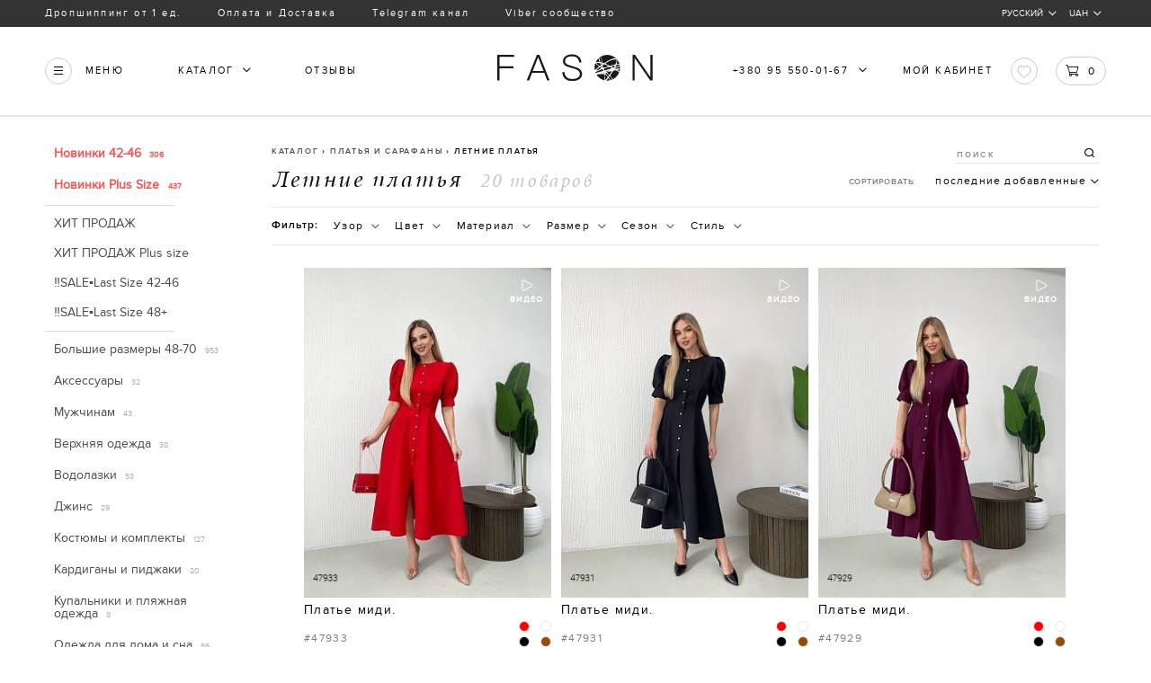

--- FILE ---
content_type: text/html; charset=UTF-8
request_url: https://fason-m.com.ua/catalog/platya_letnie/
body_size: 30707
content:
<!DOCTYPE html>
<html class="no-js" xml:lang="ru" lang="ru">
<head>
	<!-- Google Tag Manager -->
	<script data-skip-moving="true" type="c7d81b9f8db799456ecf324c-text/javascript">(function(w,d,s,l,i){w[l]=w[l]||[];w[l].push({'gtm.start':
	new Date().getTime(),event:'gtm.js'});var f=d.getElementsByTagName(s)[0],
	j=d.createElement(s),dl=l!='dataLayer'?'&l='+l:'';j.async=true;j.src=
	'https://www.googletagmanager.com/gtm.js?id='+i+dl;f.parentNode.insertBefore(j,f);
	})(window,document,'script','dataLayer','GTM-TL4QXL2C');</script>
	<!-- End Google Tag Manager -->
	<script data-skip-moving="true" type="c7d81b9f8db799456ecf324c-text/javascript">
	(function(){
	var WebP=new Image();
	WebP.onload=WebP.onerror=function(){
		if(WebP.height!=2)
	{var sc=document.createElement('script');sc.type='text/javascript';sc.async=true;
	var s=document.getElementsByTagName('script')[0];sc.src='js/webpjs-0.0.2.min.js';
	s.parentNode.insertBefore(sc,s);}};WebP.src='[data-uri]';
	})();
	</script>

			<link href="/local/templates/fason_m/static/css/maintwrljgaatt9.css?ver=69" type="text/css"  rel="stylesheet" />
		<meta http-equiv="X-UA-Compatible" content="IE=edge" />
	<meta name="viewport" content="user-scalable=no, initial-scale=1.0, maximum-scale=1.0, width=device-width">
	<link rel="shortcut icon" type="image/x-icon" href="/favicon.ico" />

		<meta http-equiv="Content-Type" content="text/html; charset=UTF-8" />
								<script type="c7d81b9f8db799456ecf324c-text/javascript">if(!window.BX)window.BX={};if(!window.BX.message)window.BX.message=function(mess){if(typeof mess=='object') for(var i in mess) BX.message[i]=mess[i]; return true;};</script>
<script type="c7d81b9f8db799456ecf324c-text/javascript">(window.BX||top.BX).message({'JS_CORE_LOADING':'Загрузка...','JS_CORE_NO_DATA':'- Нет данных -','JS_CORE_WINDOW_CLOSE':'Закрыть','JS_CORE_WINDOW_EXPAND':'Развернуть','JS_CORE_WINDOW_NARROW':'Свернуть в окно','JS_CORE_WINDOW_SAVE':'Сохранить','JS_CORE_WINDOW_CANCEL':'Отменить','JS_CORE_WINDOW_CONTINUE':'Продолжить','JS_CORE_H':'ч','JS_CORE_M':'м','JS_CORE_S':'с','JSADM_AI_HIDE_EXTRA':'Скрыть лишние','JSADM_AI_ALL_NOTIF':'Показать все','JSADM_AUTH_REQ':'Требуется авторизация!','JS_CORE_WINDOW_AUTH':'Войти','JS_CORE_IMAGE_FULL':'Полный размер'});</script>
<script type="c7d81b9f8db799456ecf324c-text/javascript">(window.BX||top.BX).message({'LANGUAGE_ID':'ru','FORMAT_DATE':'DD.MM.YYYY','FORMAT_DATETIME':'DD.MM.YYYY HH:MI:SS','COOKIE_PREFIX':'BITRIX_SM','SERVER_TZ_OFFSET':'7200','SITE_ID':'s1','SITE_DIR':'/','USER_ID':'','SERVER_TIME':'1769905766','USER_TZ_OFFSET':'0','USER_TZ_AUTO':'Y','bitrix_sessid':'151c5cd6862795dffd322d6a2bd77f35'});</script>

<script type="c7d81b9f8db799456ecf324c-text/javascript" src="/bitrix/js/main/core/core.js?1618472079124953"></script>
<script type="c7d81b9f8db799456ecf324c-text/javascript" src="/bitrix/js/main/core/core_db.min.js?152826886510247"></script>
<script type="c7d81b9f8db799456ecf324c-text/javascript" src="/bitrix/js/main/core/core_ajax.min.js?152826877223263"></script>
<script type="c7d81b9f8db799456ecf324c-text/javascript" src="/bitrix/js/main/json/json2.min.js?14962243113467"></script>
<script type="c7d81b9f8db799456ecf324c-text/javascript" src="/bitrix/js/main/core/core_ls.min.js?14962243117365"></script>
<script type="c7d81b9f8db799456ecf324c-text/javascript" src="/bitrix/js/main/core/core_fx.min.js?14972740789768"></script>
<script type="c7d81b9f8db799456ecf324c-text/javascript" src="/bitrix/js/main/core/core_frame_cache.min.js?152826876511189"></script>
<script type="c7d81b9f8db799456ecf324c-text/javascript" src="/bitrix/js/main/jquery/jquery-1.8.3.min.js?152826876793637"></script>
<script type="c7d81b9f8db799456ecf324c-text/javascript" src="/bitrix/js/main/core/core_popup.min.js?152826886548208"></script>
<script type="c7d81b9f8db799456ecf324c-text/javascript" src="/bitrix/js/main/core/core_window.min.js?151855305975173"></script>
<script type="c7d81b9f8db799456ecf324c-text/javascript">
					(function () {
						"use strict";

						var counter = function ()
						{
							var cookie = (function (name) {
								var parts = ("; " + document.cookie).split("; " + name + "=");
								if (parts.length == 2) {
									try {return JSON.parse(decodeURIComponent(parts.pop().split(";").shift()));}
									catch (e) {}
								}
							})("BITRIX_CONVERSION_CONTEXT_s1");

							if (cookie && cookie.EXPIRE >= BX.message("SERVER_TIME"))
								return;

							var request = new XMLHttpRequest();
							request.open("POST", "/bitrix/tools/conversion/ajax_counter.php", true);
							request.setRequestHeader("Content-type", "application/x-www-form-urlencoded");
							request.send(
								"SITE_ID="+encodeURIComponent("s1")+
								"&sessid="+encodeURIComponent(BX.bitrix_sessid())+
								"&HTTP_REFERER="+encodeURIComponent(document.referrer)
							);
						};

						if (window.frameRequestStart === true)
							BX.addCustomEvent("onFrameDataReceived", counter);
						else
							BX.ready(counter);
					})();
				</script>
<meta property="ya:interaction" content="XML_FORM" />
<meta property="ya:interaction:url" content="https://fason-m.com.ua/catalog/platya_letnie/?mode=xml" />

		<script type="c7d81b9f8db799456ecf324c-text/javascript" src="/bitrix/components/bitrix/search.title/script.min.js?15282687786313"></script>
<script type="c7d81b9f8db799456ecf324c-text/javascript" src="/local/templates/fason_m/static/js/intlTelInput.js?165519991747219"></script>
<script type="c7d81b9f8db799456ecf324c-text/javascript" src="/local/templates/fason_m/static/js/script.js?168182509751341"></script>
<script type="c7d81b9f8db799456ecf324c-text/javascript" src="/local/templates/fason_m/static/js/maintwrljgaatt9.js?1681847167334458"></script>
<script type="c7d81b9f8db799456ecf324c-text/javascript" src="/local/templates/fason_m/static/js/jquery.bxslider.js?149613844523432"></script>
<script type="c7d81b9f8db799456ecf324c-text/javascript" src="/local/templates/fason_m/static/js/fancybox/fancybox_mod.js?149613844523077"></script>
<script type="c7d81b9f8db799456ecf324c-text/javascript" src="/local/templates/fason_m/static/js/fancybox/helpers/jquery.fancybox-buttons.js?14961384451998"></script>
<script type="c7d81b9f8db799456ecf324c-text/javascript" src="/local/templates/fason_m/static/js/fancybox/helpers/jquery.fancybox-media.js?14961384452280"></script>
<script type="c7d81b9f8db799456ecf324c-text/javascript" src="/local/templates/fason_m/static/js/fancybox/helpers/jquery.fancybox-thumbs.js?14961384452234"></script>
<script type="c7d81b9f8db799456ecf324c-text/javascript" src="/local/templates/fason_m/static/js/script_i.js?175655729996196"></script>
<script type="c7d81b9f8db799456ecf324c-text/javascript" src="/local/templates/fason_m/static/js/elevateZoom.js?153614809016012"></script>
<script type="c7d81b9f8db799456ecf324c-text/javascript" src="/local/templates/fason_m/static/js/utils.js?1496138445220061"></script>
<script type="c7d81b9f8db799456ecf324c-text/javascript" src="/local/templates/fason_m/static/js/swiper.jquery.js?1496138445108997"></script>
<script type="c7d81b9f8db799456ecf324c-text/javascript" src="/local/templates/fason_m/static/js/rk.js?1698345443120"></script>

		<meta name="keywords" content="летние платья, купить летние платья, цена, интернет-магазин, летние платья в различных цветах, производитель, дропшиппинг, Fason, Украина" />
	<meta name="description" content="Летние платья, - купить по выгодной цене. ✔️Опт, розница. ✔️ Размер: 48-70. ✔️ Товар в наличии.✔️Быстрая доставка.  " />

	<meta name="google-site-verification" content="o5pQpQnImq6FlbH-YX37ZvVmb7xzK8yd8FeLEV0lDg4" />

	
		<title>Купить летние платья (опт, розница) -  Fason</title>
	
	<meta name="viewport" content="width=device-width, initial-scale=1">
	<meta content="telephone=no" name="format-detection">
	<!-- This make sence for mobile browsers. It means, that content has been optimized for mobile browsers -->
	<meta name="HandheldFriendly" content="true">

	<meta property="og:title" content="Купить летние платья (опт, розница) -  Fason" />
	<meta property="og:url" content="" />
	<meta property="og:description" content="" />
	<meta property="og:image" content="/upload/logo2.jpg" />
	<meta property="twitter:description" content="" />
	<link rel="image_src" href="/upload/logo2.jpg" />
			
	    <link rel="alternate" hreflang="ru-ua" href="https://fason-m.com.ua/catalog/platya_letnie/"/>
    <link rel="alternate" hreflang="uk" href="https://fason-m.com.ua/ua/catalog/platya_letnie/"/>
    <link rel="alternate" hreflang="x-default" href="https://fason-m.com.ua/ua/catalog/platya_letnie/" />
	<!--<link rel="icon" type="image/x-icon" href="favicon.ico">-->
	<!--<link rel="icon" type="image/png" href="16x16.png" sizes="16x16">-->
	<!--<link rel="icon" type="image/png" href="32x32.png" sizes="32x32">-->
	<!--<link rel="icon" type="image/png" href="96x96.png" sizes="96x96">-->
	<!--<link rel="icon" type="image/png" href="160x160.png" sizes="160x160">-->
	<!--<link rel="icon" type="image/png" href="196x196.png" sizes="196x196">-->

	
			<script data-skip-moving="true" type="c7d81b9f8db799456ecf324c-text/javascript">
				(function(H){H.className=H.className.replace(/\bno-js\b/,'js')})(document.documentElement)
			</script>

			<script src="/local/templates/fason_m/static/js/start_script.js" data-skip-moving="true" type="c7d81b9f8db799456ecf324c-text/javascript"></script>
			

			<script type="c7d81b9f8db799456ecf324c-text/javascript" src="/local/templates/fason_m/static/js/youtube.ga.js"></script>
						
			 

<script data-skip-moving="true" type="c7d81b9f8db799456ecf324c-text/javascript">
	(function(a,s,y,n,c,h,i,d,e){s.className+=' '+y;h.start=1*new Date;
	h.end=i=function(){s.className=s.className.replace(RegExp(' ?'+y),'')};
	(a[n]=a[n]||[]).hide=h;setTimeout(function(){i();h.end=null},c);h.timeout=c;
	})(window,document.documentElement,'async-hide','dataLayer',4000,
	{'GTM-5F7J9BK':true});

	(function(i,s,o,g,r,a,m){i['GoogleAnalyticsObject']=r;i[r]=i[r]||function(){
	(i[r].q=i[r].q||[]).push(arguments)},i[r].l=1*new Date();a=s.createElement(o),
	m=s.getElementsByTagName(o)[0];a.async=1;a.src=g;m.parentNode.insertBefore(a,m)
	})(window,document,'script','https://www.google-analytics.com/analytics.js','ga');

	ga('create', 'UA-91955423-1', 'auto');
	ga('require', 'displayfeatures');

	ga('require', 'ec');
	ga('require', 'linkid', 'linkid.js');
	ga('require', 'GTM-5F7J9BK');
	ga('send', 'pageview');

	var ecomm_pagetype='other';
	var ecomm_pagetype2='other';
	var ecomm_totalvalue=0;
	var ecomm_prodid='';
	var ecomm_prodid_arr=[];
	var ecomm_prodid_arr_price=[];
	var dimension4='';
	var dimension5='';

	ecomm_pagetype='searchresults';
function MakeGaData() {
	//elements in list and cart
	var el_selector = '.products .product';

	var what_to_do_with_items = 'ec:addImpression';
	if(ecomm_pagetype=='conversionintent' || ecomm_pagetype=='conversion') {
		what_to_do_with_items = 'ec:addProduct';
	}
	if(ecomm_pagetype=='offerdetail') {
		el_selector = '.about-product';
	}

	$(el_selector).each(function(i ,j){
		if(i<=30) {
			if(typeof($(this).attr('id'))!='undefined') {
				var this_links1=$(this).find('a');
				var this_links3=$(this).find('.jsAddToBucket');

				var clear_id=$(this).attr('id');
				var clear_name=$(this).find('.outer').eq(0).text().trim();
				if(clear_name=='') {
					clear_name=$(this).find('h1').eq(0).text().trim();
				}
				if(clear_name=='') {
					clear_name=$(this).find('.link_red').eq(0).text().trim();
				}

				var this_price_object=$(this).find('.price_holder');
				if(this_price_object.length>0) {
					var this_price=$(this_price_object).attr('content').trim();
					ecomm_prodid_arr_price.push(this_price);
				}

				ecomm_totalvalue=parseFloat(ecomm_totalvalue)+parseFloat(1);

				ga(what_to_do_with_items, {
					'id': clear_id,
					'name': clear_name,
					'category': '',
					'brand': '',
					'variant': '',
					'price': '1',
					'quantity': '1',
					'list': ecomm_pagetype,
					'position': (i+1)
				});


				$(this_links1).click(function(){
					ga('ec:addProduct', {
						'id': clear_id,
						'name': clear_name,
						'category': '',
						'brand': '',
						'variant': '',
						'price': '1',
						'quantity': '1',
						'position': (i+1)
					  });
					 ga('ec:setAction', 'click', {list: ecomm_pagetype});
					 ga('send', 'event', 'UX', 'click', 'open detail');
					 return true;
				});

				$(this_links3).click(function(){
					ga('ec:addProduct', {
						'id': clear_id,
						'name': clear_name,
						'category': '',
						'brand': '',
						'variant': '',
						'price': '1',
						'quantity': '1',
						'position': (i+1)
					  });
					 ga('ec:setAction', 'click', {list: ecomm_pagetype});
					 ga('send', 'event', 'UX', 'click', 'add to cart');
				});
				ecomm_prodid_arr.push(clear_id);
			}
		}
	});

	return true;
}
</script>
<script type="c7d81b9f8db799456ecf324c-text/javascript" src="//www.googleadservices.com/pagead/conversion_async.js" charset="utf-8" data-skip-moving="true"></script>

	
	<link rel="manifest" href="/manifest.json" data-skip-moving="true">

		
</head>

<body class="catalogue-page lang_ru" data_country="UAH">
	<div id="panel"></div>
	<!-- Google Tag Manager (noscript) -->
	<noscript>
		<iframe src="https://www.googletagmanager.com/ns.html?id=GTM-TL4QXL2C" height="0" width="0" style="display:none;visibility:hidden"></iframe>
	</noscript>
	<!-- End Google Tag Manager (noscript) -->
					<div class="preloader">
			<!--<div class="line"></div>-->
			<div class="preloader-new">
				<svg width="32px" height="32px"><circle cx="0.5em" cy="0.5em" r="0.45em"></circle></svg>
			</div>
		</div>
	

		
	
	<div class="page-wrapper" id="main_body">
		<header>

		<div class="black_menu">
				<div class="black_menu_container">
					<button class="black-hamburger hamburger"><span>свернуть меню</span></button>
<ul class="black_menu_left">
	<li><a class="white_line" href="/about/droppshiping/">Дропшиппинг от 1 ед.</a></li>
	<li><a class="white_line" href="/about/buying-conditions/">Оплата и Доставка</a></li>
	<li><a class="white_line" href="https://t.me/fasonm">Telegram канал</a></li>
	<li><a class="white_line" href="https://goo.su/9JBT">Viber сообщество</a></li>
</ul>
 





					<noindex>
						
	<!--<ul class="ulUnStyled">
		<li>
			<span></span>
							<a class="change_currency active" data-currency="" data-currency-title="">
					<span class="outer"><span class="inner"></span></span>
					<span></span>
				</a>
					</li>
		<li>
			<span>1  =  UAH</span>
		</li>
	</ul>-->
	<div class="black_menu_right" onclick="if (!window.__cfRLUnblockHandlers) return false; " data-cf-modified-c7d81b9f8db799456ecf324c-="">
		<a>UAH</a>
		<i class="icon-arrow_bottom"></i>
		<ul>
									<li>
					<a class="change_currency" data-currency="USD" data-currency-title="USD">
						<span>USD</span>
											</a>
				</li>
												<li>
					<a class="change_currency" data-currency="UAH" data-currency-title="UAH">
						<span>UAH</span>
											</a>
				</li>
							</ul>
	</div>
			<div class="black_menu_right lang">
							<a>Русский</a>
						<i class="icon-arrow_bottom"></i>
			<ul>
				<li>
											<a href="/ua/catalog/platya_letnie/"class=" lang_selector">
							<span>Українська</span>
						</a>
									</li>
			</ul>
		</div>
						</noindex>
				</div>
			</div>
			<header>
				<div class="header-top">
					<div class="inner-wrap clearfix">
						<nav class="menu-left">
							<ul>
								<li class="menu" selector="main_menu_selector">
                                    <button class="hamburger"><span>свернуть меню</span></button>
                                    <a href="#"><span>Меню</span></a>
                                </li>
								<li class="catalog"><a href="/catalog/all/"><span>Каталог</span></a><i class="icon-arrow_bottom"></i>
									<div class="popup popupCatalog jsPopupHover">
										<!--'start_frame_cache_XEVOpk'--><ul class="ulUnStyled left-menu">
			<li
            class="new" >
						<a href="/catalog/norma_razmery/">
				<span>Новинки  42-46</span>
			</a>
						<div class="right-side">
				
				<div class="children-item">
									</div>

			</div>
		</li>
			<li
            class="new" >
						<a href="/catalog/plus_size/">
				<span>Новинки  Plus Size </span>
			</a>
						<div class="right-side">
				
				<div class="children-item">
									</div>

			</div>
		</li>
			<li
            class="new" >
						<a href="/catalog/odezhda-bolshikh-razmerov48-56/">
				<span>Большие размеры 48-70</span>
			</a>
							<i class="icon-arrow_bottom"></i>
						<div class="right-side">
									<div class="children-menu">
						<a href="/catalog/odezhda-bolshikh-razmerov48-56/"><h3>Большие размеры 48-70</h3></a>
						<ul class="ulUnStyled">
															<li>
									<a href="/catalog/outerwear-plus/">
                                        <span>Верхняя одежда </span>
									</a>
								</li>
															<li>
									<a href="/catalog/vodolazki_1/">
                                        <span>Водолазки</span>
									</a>
								</li>
															<li>
									<a href="/catalog/kostumi/">
                                        <span>Костюмы и комплекты</span>
									</a>
								</li>
															<li>
									<a href="/catalog/cardigans/">
                                        <span>Кардиганы и пиджаки</span>
									</a>
								</li>
															<li>
									<a href="/catalog/kupalniki/">
                                        <span>Купальники и пляжная одежда</span>
									</a>
								</li>
															<li>
									<a href="/catalog/odezhda-dlya-doma-i-sna_1/">
                                        <span>Белье</span>
									</a>
								</li>
															<li>
									<a href="/catalog/platya-razmer-/">
                                        <span>Платья и сарафаны</span>
									</a>
								</li>
															<li>
									<a href="/catalog/blouses-plus/">
                                        <span>Рубашки и блузы </span>
									</a>
								</li>
															<li>
									<a href="/catalog/bruki/">
                                        <span>Брюки </span>
									</a>
								</li>
															<li>
									<a href="/catalog/cardigan-plus/">
                                        <span>Свитеры и джемперы</span>
									</a>
								</li>
															<li>
									<a href="/catalog/tolstovki-i-khudi/">
                                        <span>Свитшоты и толстовки</span>
									</a>
								</li>
															<li>
									<a href="/catalog/termobele/">
                                        <span>Термобелье</span>
									</a>
								</li>
															<li>
									<a href="/catalog/dzhins/">
                                        <span>Джинс</span>
									</a>
								</li>
															<li>
									<a href="/catalog/sportivnye-kostyumy/">
                                        <span>Спортивные костюмы</span>
									</a>
								</li>
															<li>
									<a href="/catalog/futbolki-razmier/">
                                        <span>Футболки, топы и майки</span>
									</a>
								</li>
															<li>
									<a href="/catalog/skirts-plus/">
                                        <span>Шорты и юбки</span>
									</a>
								</li>
													</ul>
					</div>
				
				<div class="children-item">
											<a href="/catalog/odezhda-bolshikh-razmerov48-56/">
							<img class="lazy_src" src="/upload/ws_resize/uf/b74/resize_image-549-274.5v2Razdel-kataloga-Batal.jpg">
						</a>
						<a class="link" href="/catalog/odezhda-bolshikh-razmerov48-56/">смотреть</a>
									</div>

			</div>
		</li>
			<li
            class="new" >
						<a href="/catalog/aksessuary/">
				<span>Аксессуары</span>
			</a>
							<i class="icon-arrow_bottom"></i>
						<div class="right-side">
									<div class="children-menu">
						<a href="/catalog/aksessuary/"><h3>Аксессуары</h3></a>
						<ul class="ulUnStyled">
															<li>
									<a href="/catalog/braslety/">
                                        <span>Браслеты</span>
									</a>
								</li>
															<li>
									<a href="/catalog/varezhki-i-perchatki/">
                                        <span>Варежки и перчатки</span>
									</a>
								</li>
															<li>
									<a href="/catalog/golovnye-ubory-sharfy/">
                                        <span>Шапки</span>
									</a>
								</li>
															<li>
									<a href="/catalog/dlya-volos/">
                                        <span>Для волос</span>
									</a>
								</li>
															<li>
									<a href="/catalog/sharfy/">
                                        <span>Шарфы</span>
									</a>
								</li>
															<li>
									<a href="/catalog/maski-dlya-litsa/">
                                        <span>Маски для лица</span>
									</a>
								</li>
															<li>
									<a href="/catalog/ozherelya/">
                                        <span>Ожерелья</span>
									</a>
								</li>
															<li>
									<a href="/catalog/ochki/">
                                        <span>Очки</span>
									</a>
								</li>
															<li>
									<a href="/catalog/remni/">
                                        <span>Ремни</span>
									</a>
								</li>
															<li>
									<a href="/catalog/sergi/">
                                        <span>Серьги</span>
									</a>
								</li>
													</ul>
					</div>
				
				<div class="children-item">
											<a href="/catalog/aksessuary/">
							<img class="lazy_src" src="/upload/ws_resize/uf/d3c/resize_image-549-274.5v2Razdel-kataloga.jpg">
						</a>
						<a class="link" href="/catalog/aksessuary/">смотреть</a>
									</div>

			</div>
		</li>
			<li
            class="new" >
						<a href="/catalog/muzhchinam/">
				<span>Мужчинам</span>
			</a>
							<i class="icon-arrow_bottom"></i>
						<div class="right-side">
									<div class="children-menu">
						<a href="/catalog/muzhchinam/"><h3>Мужчинам</h3></a>
						<ul class="ulUnStyled">
															<li>
									<a href="/catalog/cportivnye-kostyumy/">
                                        <span>Cпортивные костюмы</span>
									</a>
								</li>
															<li>
									<a href="/catalog/komplekty/">
                                        <span>Комплекты</span>
									</a>
								</li>
															<li>
									<a href="/catalog/rubashki_1/">
                                        <span>Рубашки</span>
									</a>
								</li>
															<li>
									<a href="/catalog/kofty_1/">
                                        <span>Кофты</span>
									</a>
								</li>
													</ul>
					</div>
				
				<div class="children-item">
									</div>

			</div>
		</li>
			<li
            class="new" >
						<a href="/catalog/outerwear/">
				<span>Верхняя одежда</span>
			</a>
							<i class="icon-arrow_bottom"></i>
						<div class="right-side">
									<div class="children-menu">
						<a href="/catalog/outerwear/"><h3>Верхняя одежда</h3></a>
						<ul class="ulUnStyled">
															<li>
									<a href="/catalog/diemisiezonnyie-kurtki/">
                                        <span>Куртки демисезонные</span>
									</a>
								</li>
															<li>
									<a href="/catalog/kurtki_kozhanye/">
                                        <span>Куртки и пальто из экокожи </span>
									</a>
								</li>
															<li>
									<a href="/catalog/kurtki-stieghanyie-zimniie/">
                                        <span>Куртки зимние</span>
									</a>
								</li>
															<li>
									<a href="/catalog/cashmere-coats/">
                                        <span>Пальто кашемировые </span>
									</a>
								</li>
															<li>
									<a href="/catalog/pal-to-stieghanyie/">
                                        <span>Пальто стеганые</span>
									</a>
								</li>
															<li>
									<a href="/catalog/parks/">
                                        <span>Плащи и тренчи</span>
									</a>
								</li>
															<li>
									<a href="/catalog/ekomekh/">
                                        <span>Экомех</span>
									</a>
								</li>
															<li>
									<a href="/catalog/waistcoats/">
                                        <span>Жилеты</span>
									</a>
								</li>
													</ul>
					</div>
				
				<div class="children-item">
											<a href="/catalog/outerwear/">
							<img class="lazy_src" src="/upload/ws_resize/uf/4fd/resize_image-549-274.5v2Razdel-kataloga-Verkh.jpg">
						</a>
						<a class="link" href="/catalog/outerwear/">смотреть</a>
									</div>

			</div>
		</li>
			<li
            class="new" >
						<a href="/catalog/vodolazki/">
				<span>Водолазки</span>
			</a>
						<div class="right-side">
				
				<div class="children-item">
											<a href="/catalog/vodolazki/">
							<img class="lazy_src" src="/upload/ws_resize/uf/6d8/resize_image-549-274.5v2Razdel_kataloga_Vodolazki.jpg">
						</a>
						<a class="link" href="/catalog/vodolazki/">смотреть</a>
									</div>

			</div>
		</li>
			<li
             >
						<a href="/catalog/jeans/">
				<span>Джинс</span>
			</a>
							<i class="icon-arrow_bottom"></i>
						<div class="right-side">
									<div class="children-menu">
						<a href="/catalog/jeans/"><h3>Джинс</h3></a>
						<ul class="ulUnStyled">
															<li>
									<a href="/catalog/yubki-dzhinsovye/">
                                        <span>Юбки джинсовые</span>
									</a>
								</li>
															<li>
									<a href="/catalog/dzhinsy/">
                                        <span>Джинсы</span>
									</a>
								</li>
															<li>
									<a href="/catalog/dzhinsovyie-shorty/">
                                        <span>Шорты джинсовые</span>
									</a>
								</li>
													</ul>
					</div>
				
				<div class="children-item">
											<a href="/catalog/jeans/">
							<img class="lazy_src" src="/upload/ws_resize/uf/033/resize_image-549-274.5v2Razdel-kataloga-Dzhins.jpg">
						</a>
						<a class="link" href="/catalog/jeans/">смотреть</a>
									</div>

			</div>
		</li>
			<li
            class="new" >
						<a href="/catalog/costumes/">
				<span>Костюмы и комплекты</span>
			</a>
							<i class="icon-arrow_bottom"></i>
						<div class="right-side">
									<div class="children-menu">
						<a href="/catalog/costumes/"><h3>Костюмы и комплекты</h3></a>
						<ul class="ulUnStyled">
															<li>
									<a href="/catalog/kostyumy-vyazanye/">
                                        <span>Костюмы вязаные</span>
									</a>
								</li>
															<li>
									<a href="/catalog/pantsuits/">
                                        <span>Костюмы брючные</span>
									</a>
								</li>
															<li>
									<a href="/catalog/iubochnyie-kostiumy/">
                                        <span>Костюмы юбочные</span>
									</a>
								</li>
															<li>
									<a href="/catalog/kostiumy-s-shortami3112522/">
                                        <span>Костюмы с шортами </span>
									</a>
								</li>
															<li>
									<a href="/catalog/kombiniezony/">
                                        <span>Комбинезоны </span>
									</a>
								</li>
													</ul>
					</div>
				
				<div class="children-item">
											<a href="/catalog/costumes/">
							<img class="lazy_src" src="/upload/ws_resize/uf/075/resize_image-549-274.5v2Razdel-kataloga-Kostyumy-i-komplekty.png">
						</a>
						<a class="link" href="/catalog/costumes/">смотреть</a>
									</div>

			</div>
		</li>
			<li
            class="new" >
						<a href="/catalog/cardigans-jackets/">
				<span>Кардиганы и пиджаки</span>
			</a>
							<i class="icon-arrow_bottom"></i>
						<div class="right-side">
									<div class="children-menu">
						<a href="/catalog/cardigans-jackets/"><h3>Кардиганы и пиджаки</h3></a>
						<ul class="ulUnStyled">
															<li>
									<a href="/catalog/cardy/">
                                        <span>Кардиганы </span>
									</a>
								</li>
															<li>
									<a href="/catalog/blazers/">
                                        <span>Пиджаки</span>
									</a>
								</li>
													</ul>
					</div>
				
				<div class="children-item">
											<a href="/catalog/cardigans-jackets/">
							<img class="lazy_src" src="/upload/ws_resize/uf/e2a/resize_image-549-274.5v2Razdel-kataloga-_1_-Kardigany.jpg">
						</a>
						<a class="link" href="/catalog/cardigans-jackets/">смотреть</a>
									</div>

			</div>
		</li>
			<li
             >
						<a href="/catalog/kupal-niki/">
				<span>Купальники и пляжная одежда</span>
			</a>
							<i class="icon-arrow_bottom"></i>
						<div class="right-side">
									<div class="children-menu">
						<a href="/catalog/kupal-niki/"><h3>Купальники и пляжная одежда</h3></a>
						<ul class="ulUnStyled">
															<li>
									<a href="/catalog/plyazhnye-tuniki-/">
                                        <span>Пляжные туники и накидки</span>
									</a>
								</li>
													</ul>
					</div>
				
				<div class="children-item">
											<a href="/catalog/kupal-niki/">
							<img class="lazy_src" src="/upload/ws_resize/uf/fac/resize_image-549-274.5v2Razdel-kataloga-_2_.jpg">
						</a>
						<a class="link" href="/catalog/kupal-niki/">смотреть</a>
									</div>

			</div>
		</li>
			<li
            class="new" >
						<a href="/catalog/odezhda-dlya-doma-i-sna/">
				<span>Одежда для дома и сна</span>
			</a>
							<i class="icon-arrow_bottom"></i>
						<div class="right-side">
									<div class="children-menu">
						<a href="/catalog/odezhda-dlya-doma-i-sna/"><h3>Одежда для дома и сна</h3></a>
						<ul class="ulUnStyled">
															<li>
									<a href="/catalog/tyeplye-khalaty_1/">
                                        <span>Тёплые халаты</span>
									</a>
								</li>
															<li>
									<a href="/catalog/tyeplye-kostyumy-dlya-doma/">
                                        <span>Тёплые костюмы для дома</span>
									</a>
								</li>
													</ul>
					</div>
				
				<div class="children-item">
											<a href="/catalog/odezhda-dlya-doma-i-sna/">
							<img class="lazy_src" src="/upload/ws_resize/uf/a7f/resize_image-549-274.5v2Razdel-kataloga-_1_.jpg">
						</a>
						<a class="link" href="/catalog/odezhda-dlya-doma-i-sna/">смотреть</a>
									</div>

			</div>
		</li>
			<li
             >
						<a href="/catalog/obuv/">
				<span>Обувь</span>
			</a>
							<i class="icon-arrow_bottom"></i>
						<div class="right-side">
									<div class="children-menu">
						<a href="/catalog/obuv/"><h3>Обувь</h3></a>
						<ul class="ulUnStyled">
															<li>
									<a href="/catalog/krossovki-i-kedy/">
                                        <span>Кроссовки и кеды</span>
									</a>
								</li>
															<li>
									<a href="/catalog/tufli/">
                                        <span>Туфли</span>
									</a>
								</li>
															<li>
									<a href="/catalog/letnyaya-obuv/">
                                        <span>Летняя обувь</span>
									</a>
								</li>
													</ul>
					</div>
				
				<div class="children-item">
											<a href="/catalog/obuv/">
							<img class="lazy_src" src="/upload/ws_resize/uf/434/resize_image-549-274.5v2Razdel-kataloga-_2_-Obuv.jpg">
						</a>
						<a class="link" href="/catalog/obuv/">смотреть</a>
									</div>

			</div>
		</li>
			<li
            class="active new" >
						<a href="/catalog/platya/">
				<span>Платья и сарафаны</span>
			</a>
							<i class="icon-arrow_bottom"></i>
						<div class="right-side">
									<div class="children-menu">
						<a href="/catalog/platya/"><h3>Платья и сарафаны</h3></a>
						<ul class="ulUnStyled">
															<li>
									<a href="/catalog/vechernie-platya/">
                                        <span>Вечерние платья</span>
									</a>
								</li>
															<li>
									<a href="/catalog/maxi-dress/">
                                        <span>Платья-футболки</span>
									</a>
								</li>
															<li>
									<a href="/catalog/trikotazhnye-vyazanye-platya/">
                                        <span>Платья вязанные</span>
									</a>
								</li>
															<li>
									<a href="/catalog/asymmetric-dress/">
                                        <span>Повседневные платья </span>
									</a>
								</li>
															<li>
									<a href="/catalog/platya_letnie/">
                                        <span>Летние платья</span>
									</a>
								</li>
													</ul>
					</div>
				
				<div class="children-item">
											<a href="/catalog/platya/">
							<img class="lazy_src" src="/upload/ws_resize/uf/a3f/resize_image-549-274.5v2Razdel-kataloga-Platya.jpg">
						</a>
						<a class="link" href="/catalog/platya/">смотреть</a>
									</div>

			</div>
		</li>
			<li
            class="new" >
						<a href="/catalog/sale/">
				<span>Распродажа</span>
			</a>
							<i class="icon-arrow_bottom"></i>
						<div class="right-side">
									<div class="children-menu">
						<a href="/catalog/sale/"><h3>Распродажа</h3></a>
						<ul class="ulUnStyled">
															<li>
									<a href="/catalog/sale-leto-/">
                                        <span>Sale ЛЕТО </span>
									</a>
								</li>
															<li>
									<a href="/catalog/sale-plus-size-leto-/">
                                        <span>Sale Plus Size ЛЕТО </span>
									</a>
								</li>
															<li>
									<a href="/catalog/bolshie_razmery_48_56_sale/">
                                        <span>Большие размеры 48-70 Sale</span>
									</a>
								</li>
															<li>
									<a href="/catalog/verkhnyaya-odezhda-sale/">
                                        <span>Верхняя одежда Sale</span>
									</a>
								</li>
															<li>
									<a href="/catalog/golovnye-ubory-sharfy-sale/">
                                        <span>Головные уборы и шарфы Sale</span>
									</a>
								</li>
															<li>
									<a href="/catalog/dzhempery-sale-/">
                                        <span>Свитеры и джемперы Sale </span>
									</a>
								</li>
															<li>
									<a href="/catalog/dzhins-sale/">
                                        <span>Джинс Sale</span>
									</a>
								</li>
															<li>
									<a href="/catalog/kostyumy-sale/">
                                        <span>Костюмы и комплекты Sale</span>
									</a>
								</li>
															<li>
									<a href="/catalog/plate-sale-/">
                                        <span>Платья и сарафаны Sale </span>
									</a>
								</li>
															<li>
									<a href="/catalog/rubashki-bluzki-sale/">
                                        <span>Рубашки и блузы Sale</span>
									</a>
								</li>
															<li>
									<a href="/catalog/sumki-sale/">
                                        <span>Сумки Sale</span>
									</a>
								</li>
													</ul>
					</div>
				
				<div class="children-item">
											<a href="/catalog/sale/">
							<img class="lazy_src" src="/upload/ws_resize/uf/02b/resize_image-549-274.5v2Razdel-kataloga-Rasprodazha.jpg">
						</a>
						<a class="link" href="/catalog/sale/">смотреть</a>
									</div>

			</div>
		</li>
			<li
            class="new" >
						<a href="/catalog/shirts/">
				<span>Рубашки и блузы</span>
			</a>
							<i class="icon-arrow_bottom"></i>
						<div class="right-side">
									<div class="children-menu">
						<a href="/catalog/shirts/"><h3>Рубашки и блузы</h3></a>
						<ul class="ulUnStyled">
															<li>
									<a href="/catalog/teplye-rubashki/">
                                        <span>Теплые рубашки</span>
									</a>
								</li>
															<li>
									<a href="/catalog/blouses/">
                                        <span>Блузы</span>
									</a>
								</li>
															<li>
									<a href="/catalog/shirtss/">
                                        <span>Рубашки </span>
									</a>
								</li>
													</ul>
					</div>
				
				<div class="children-item">
											<a href="/catalog/shirts/">
							<img class="lazy_src" src="/upload/ws_resize/uf/9b9/resize_image-549-274.5v2Razdel-kataloga-_4_-Rubashki.jpg">
						</a>
						<a class="link" href="/catalog/shirts/">смотреть</a>
									</div>

			</div>
		</li>
			<li
            class="new" >
						<a href="/catalog/tights/">
				<span>Брюки и леггинсы</span>
			</a>
							<i class="icon-arrow_bottom"></i>
						<div class="right-side">
									<div class="children-menu">
						<a href="/catalog/tights/"><h3>Брюки и леггинсы</h3></a>
						<ul class="ulUnStyled">
															<li>
									<a href="/catalog/pants/">
                                        <span>Брюки</span>
									</a>
								</li>
															<li>
									<a href="/catalog/dzhoggery_1/">
                                        <span>Джоггеры</span>
									</a>
								</li>
															<li>
									<a href="/catalog/leggings/">
                                        <span>Леггинсы</span>
									</a>
								</li>
															<li>
									<a href="/catalog/warm-leggings/">
                                        <span>Утепленные леггинсы</span>
									</a>
								</li>
													</ul>
					</div>
				
				<div class="children-item">
											<a href="/catalog/tights/">
							<img class="lazy_src" src="/upload/ws_resize/uf/844/resize_image-549-274.5v2Razdel-kataloga-_3_.jpg">
						</a>
						<a class="link" href="/catalog/tights/">смотреть</a>
									</div>

			</div>
		</li>
			<li
            class="new" >
						<a href="/catalog/sweater/">
				<span>Свитеры и джемперы</span>
			</a>
							<i class="icon-arrow_bottom"></i>
						<div class="right-side">
									<div class="children-menu">
						<a href="/catalog/sweater/"><h3>Свитеры и джемперы</h3></a>
						<ul class="ulUnStyled">
															<li>
									<a href="/catalog/cardigan/">
                                        <span>Джемперы</span>
									</a>
								</li>
															<li>
									<a href="/catalog/svitera/">
                                        <span>Свитеры</span>
									</a>
								</li>
															<li>
									<a href="/catalog/svitiera-s-ghorlom/">
                                        <span>Боди</span>
									</a>
								</li>
															<li>
									<a href="/catalog/zhilety-trikotazhnye-/">
                                        <span>Жилеты вязанные  </span>
									</a>
								</li>
													</ul>
					</div>
				
				<div class="children-item">
											<a href="/catalog/sweater/">
							<img class="lazy_src" src="/upload/ws_resize/uf/b06/resize_image-549-274.5v2Razdel-kataloga-Dzhempery.jpg">
						</a>
						<a class="link" href="/catalog/sweater/">смотреть</a>
									</div>

			</div>
		</li>
			<li
            class="new" >
						<a href="/catalog/sweatshirts/">
				<span>Свитшоты и толстовки</span>
			</a>
							<i class="icon-arrow_bottom"></i>
						<div class="right-side">
									<div class="children-menu">
						<a href="/catalog/sweatshirts/"><h3>Свитшоты и толстовки</h3></a>
						<ul class="ulUnStyled">
															<li>
									<a href="/catalog/sweatshirt/">
                                        <span>Свитшоты</span>
									</a>
								</li>
													</ul>
					</div>
				
				<div class="children-item">
											<a href="/catalog/sweatshirts/">
							<img class="lazy_src" src="/upload/ws_resize/uf/51d/resize_image-549-274.5v2Razdel-kataloga-Svitshoty-i-tolstovki.jpg">
						</a>
						<a class="link" href="/catalog/sweatshirts/">смотреть</a>
									</div>

			</div>
		</li>
			<li
            class="new" >
						<a href="/catalog/tracksuits/">
				<span>Cпортивные костюмы</span>
			</a>
							<i class="icon-arrow_bottom"></i>
						<div class="right-side">
									<div class="children-menu">
						<a href="/catalog/tracksuits/"><h3>Cпортивные костюмы</h3></a>
						<ul class="ulUnStyled">
															<li>
									<a href="/catalog/kostyumy_velyurovye/">
                                        <span>Костюмы велюровые</span>
									</a>
								</li>
															<li>
									<a href="/catalog/costumestroika/">
                                        <span>Костюмы-тройки</span>
									</a>
								</li>
															<li>
									<a href="/catalog/kostiumy-trikotazhnyie/">
                                        <span>Костюмы трикотажные</span>
									</a>
								</li>
															<li>
									<a href="/catalog/insulated-tracksuits/">
                                        <span>Костюмы утепленные</span>
									</a>
								</li>
													</ul>
					</div>
				
				<div class="children-item">
											<a href="/catalog/tracksuits/">
							<img class="lazy_src" src="/upload/ws_resize/uf/4d0/resize_image-549-274.5v2Razdel-kataloga-Sport-kostyumy.jpg">
						</a>
						<a class="link" href="/catalog/tracksuits/">смотреть</a>
									</div>

			</div>
		</li>
			<li
            class="new" >
						<a href="/catalog/sumki/">
				<span>Сумки</span>
			</a>
							<i class="icon-arrow_bottom"></i>
						<div class="right-side">
									<div class="children-menu">
						<a href="/catalog/sumki/"><h3>Сумки</h3></a>
						<ul class="ulUnStyled">
															<li>
									<a href="/catalog/sumki_1/">
                                        <span>Сумки</span>
									</a>
								</li>
															<li>
									<a href="/catalog/sumki-na-poyas/">
                                        <span>Сумки на пояс</span>
									</a>
								</li>
															<li>
									<a href="/catalog/klatchi/">
                                        <span>Клатчи</span>
									</a>
								</li>
															<li>
									<a href="/catalog/rucksack/">
                                        <span>Рюкзаки </span>
									</a>
								</li>
													</ul>
					</div>
				
				<div class="children-item">
											<a href="/catalog/sumki/">
							<img class="lazy_src" src="/upload/ws_resize/uf/6c4/resize_image-549-274.5v2Razdel-kataloga-_5_-Sumki.jpg">
						</a>
						<a class="link" href="/catalog/sumki/">смотреть</a>
									</div>

			</div>
		</li>
			<li
             >
						<a href="/catalog/t-shirts/">
				<span>Футболки, топы и майки</span>
			</a>
							<i class="icon-arrow_bottom"></i>
						<div class="right-side">
									<div class="children-menu">
						<a href="/catalog/t-shirts/"><h3>Футболки, топы и майки</h3></a>
						<ul class="ulUnStyled">
															<li>
									<a href="/catalog/futbolki/">
                                        <span>Футболки</span>
									</a>
								</li>
															<li>
									<a href="/catalog/tops/">
                                        <span>Кроп-топы</span>
									</a>
								</li>
															<li>
									<a href="/catalog/mayki/">
                                        <span>Майки</span>
									</a>
								</li>
													</ul>
					</div>
				
				<div class="children-item">
											<a href="/catalog/t-shirts/">
							<img class="lazy_src" src="/upload/ws_resize/uf/7b0/resize_image-549-274.5v2Razdel-kataloga-Futbolki-i-mayki.jpg">
						</a>
						<a class="link" href="/catalog/t-shirts/">смотреть</a>
									</div>

			</div>
		</li>
			<li
            class="new" >
						<a href="/catalog/skirts/">
				<span>Шорты и юбки</span>
			</a>
							<i class="icon-arrow_bottom"></i>
						<div class="right-side">
									<div class="children-menu">
						<a href="/catalog/skirts/"><h3>Шорты и юбки</h3></a>
						<ul class="ulUnStyled">
															<li>
									<a href="/catalog/shorty/">
                                        <span>Шорты</span>
									</a>
								</li>
															<li>
									<a href="/catalog/yubki_1/">
                                        <span>Юбки</span>
									</a>
								</li>
													</ul>
					</div>
				
				<div class="children-item">
											<a href="/catalog/skirts/">
							<img class="lazy_src" src="/upload/ws_resize/uf/1f5/resize_image-549-274.5v2Razdel-kataloga-SHorty-i-yubki.jpg">
						</a>
						<a class="link" href="/catalog/skirts/">смотреть</a>
									</div>

			</div>
		</li>
			<li
            class="new" >
						<a href="/catalog/noski-i-kolgotki/">
				<span>Носки и колготки</span>
			</a>
						<div class="right-side">
				
				<div class="children-item">
									</div>

			</div>
		</li>
			<li
             >
						<a href="/catalog/termobele_1/">
				<span>Термобелье</span>
			</a>
						<div class="right-side">
				
				<div class="children-item">
									</div>

			</div>
		</li>
	</ul>
<!--'end_frame_cache_XEVOpk'-->									</div>
								</li>
								<li>
									<a class="link_red"  href="/reviews/">
										<span>Отзывы</span>
									</a>
								</li>
								<li class="phone">
									<!--<a href="tel:+380674408414"><span class="outer"><span class="inner"></span></span><span>+380 95 550-01-67 <i class="icon-arrow_bottom"></i></span></a>
<div class="popup popupPhone jsPopupHover">
	<ul class="ulUnStyled">
		<li><a href="tel:+380955500167"><span class="outer"><span class="inner"></span></span>+380 95 550-01-67</a></li>
		<li><a href="tel:+380968000167"><span class="outer"><span class="inner"></span></span>+380 96 800-01-67</a></li>
		<li><a href="tel:+380968000167"><span class="outer"><span class="inner"></span></span>+380 96 800-01-67</a></li>
	</ul>
	<ul class="ulUnStyled topLine">
		<li><a href="mailto:info@fason.com.ua">info@fason.com.ua</a></li>
		<li><i class="icon-skype"></i><a href="skype:fason_official"><span class="outer"><span class="inner"></span></span>fason_official</a></li>
		<li><i class="icon-viber"></i><a href="viber://add?number=380955500167"><span class="outer"><span class="inner"></span></span>+380 95 550-01-67</a></li>
	</ul>
</div>
 <br> -->

 <a href="tel:+380685500167">+380 68 550-01-67</a><i class="icon-arrow_bottom"></i>
<div class="popup popupPhone jsPopupHover">
	<ul class="ulUnStyled popup_mb_5">
		<li class="sp_vfd"><i class="new_sprite"></i><a href="tel:+380955500167" class="link_red to_contact"><span itemprop="telephone">+380 95 550-01-67</span></a></li>
		<li class="sp_kv"><i class="new_sprite"></i><a href="tel:+380685500167" class="link_red to_contact"><span itemprop="telephone">+380 68 550-01-67</span></a></li>
		<li class="sp_ls"><i class="new_sprite"></i><a href="tel:+380735500167" class="link_red to_contact"><span itemprop="telephone">+380 73 550-01-67</span></a></li>

	</ul>
	<ul class="ulUnStyled topLine">
		<li><a href="mailto:info@fason-m.com.ua">info@fason-m.com.ua</a></li>
		<li><i class="icon-skype"></i><a href="skype:fason_official"><span>fason_official</span></a></li>
		<li><i class="icon-viber"></i><a href="viber://add?number=380955500167"><span>+380 95 550-01-67</span></a></li>
		<li class="telegram_wrap"><i class="telegram"></i><a href="https://t.me/fason_online_shop"><span>+380 95 550-01-67</span></a></li>
		<li><a href="/about/contacts/" style="margin-top:0px;"><span>Контакты</span></a></li>
	</ul>
</div>
 <br>
								</li>
							</ul>
						</nav>
						<a href="/" class="logo">
							<img src="/local/templates/fason_m/static/img/content/header/logo.svg" style="margin-top: 30px;" alt="">
							<span style="margin-top: 10px;"></span>
						</a>
						<nav class="menu-right">

							<!--'start_frame_cache_ajax_basket'-->								<ul class="ajax_basket">
																		<script type="c7d81b9f8db799456ecf324c-text/javascript">
	var ith_wish_list=[];
</script>
<li class="phone">
	 <a href="tel:+380955500167">+380 95 550-01-67</a><i class="icon-arrow_bottom"></i>
<div class="popup popupPhone jsPopupHover">
	<ul class="ulUnStyled popup_mb_5">
		<li class="sp_vfd"><i class="new_sprite"></i><a href="tel:+380955500167" class="link_red to_contact"><span itemprop="telephone">+380 95 550-01-67</span></a></li>
		<!--<li class="sp_kv"><i class="new_sprite"></i><a href="tel:+380685500167" class="link_red to_contact"><span itemprop="telephone">+380 68 550-01-67</span></a></li>
		<li class="sp_ls"><i class="new_sprite"></i><a href="tel:+380735500167" class="link_red to_contact"><span itemprop="telephone">+380 73 550-01-67</span></a></li>-->
	</ul>
	<ul class="ulUnStyled topLine">
		<li><a href="mailto:info@fason-m.com">info@fason-m.com</a></li>
		<li><i class="icon-viber"></i><a href="viber://pa?chatURI=fason_official">+380 95 550-01-67</a></li>
		<li class="telegram_wrap"><i class="telegram"></i><a href="https://t.me/fason_official_bot">+380 95 550-01-67</a></li>
		<li><a href="/about/contacts/" style="margin-top:0px;">Контакты</a></li>
	</ul>
</div>
 <br></li>

	<li class="personal">
		<a class="fancy_content fancybox.ajax" data-fancybox-type="ajax" data-fancybox-href="/include/ajax/auth.php">

            <span>Мой кабинет</span>

		</a>
	</li>
    <li class="personalIcon"><a class="fancy_content fancybox.ajax" data-fancybox-type="ajax" data-fancybox-href="/include/ajax/auth.php"><i class="icon-profile absolute-center"></i></a></li>

<li class="like">
	<a href="/catalog/subscribe/" class="liked round-icon ">
		<span>
                        <svg version="1.1" id="Capa_1" xmlns="http://www.w3.org/2000/svg" xmlns:xlink="http://www.w3.org/1999/xlink" x="0px" y="0px"
                 viewBox="0 0 51.997 51.997" style="enable-background:new 0 0 51.997 51.997;" xml:space="preserve">
                <path d="M51.911,16.242C51.152,7.888,45.239,1.827,37.839,1.827c-4.93,0-9.444,2.653-11.984,6.905
                    c-2.517-4.307-6.846-6.906-11.697-6.906c-7.399,0-13.313,6.061-14.071,14.415c-0.06,0.369-0.306,2.311,0.442,5.478
                    c1.078,4.568,3.568,8.723,7.199,12.013l18.115,16.439l18.426-16.438c3.631-3.291,6.121-7.445,7.199-12.014
                    C52.216,18.553,51.97,16.611,51.911,16.242z"/>
                </svg>
        </span>
	</a>
</li>
<li>
	<a class="basket round-icon jsBasket" href="/personal/order/make/"><span><i class="icon-cart"></i><span class="count ">0</span></span></a>
	<div class="popupBasket jspopupBasket" style="display: none;">
		<div class="popupBasketContainer">
			<div class="popupBasket-arrow popupBasket-arrow-prev"></div>
			<div class="content">
							</div>
			<div class="popupBasket-arrow popupBasket-arrow-next"></div>
			<p class="result">В корзине <span>0</span> товаров</p>
			<a href="/personal/order/make/" class="main-btn">оформить заказ</a>
		</div>
	</div>
</li>
																	</ul>
														<!--'end_frame_cache_ajax_basket'-->						</nav>
					</div>
				</div>
			</header>

						<div class="mainMenu" data-selector="main_menu_selector">
				<ul class="ulUnStyled">
	<li class="menu-close">
		<a>
			<button class="hamburger is-active"><span>Меню</span></button><span>Меню</span>
		</a>
	</li>
			<li class=" ">
            <a href="/catalog/all/" title="Каталог"><span>Каталог</span></a>
					</li>
			<li class="  opened">
            <a href="/about/" title="Помощь"><span>Помощь</span></a>
							<ul class="ulUnStyled">
											<li><a href="/about/buying-conditions/" title="Условия покупок"><span>Условия покупок</span></a></li>
											<li><a href="/about/payments/" title="Оплата"><span>Оплата</span></a></li>
											<li><a href="/about/dostavka/" title="Доставка"><span>Доставка</span></a></li>
											<li><a href="/about/dropshipping/" title="Дропшиппинг"><span>Дропшиппинг</span></a></li>
											<li><a href="/about/size/" title="Таблица размеров"><span>Таблица размеров</span></a></li>
											<li><a href="/about/repayment/" title="Возврат/Обмен"><span>Возврат/Обмен</span></a></li>
											<li><a href="/about/faq/" title="Вопросы/Ответы"><span>Вопросы/Ответы</span></a></li>
											<li><a href="/about/faq/#how_make_order" title="Как оформить заказ"><span>Как оформить заказ</span></a></li>
									</ul>
					</li>
			<li class=" ">
            <a href="/about/contacts/" title="Контакты"><span>Контакты</span></a>
					</li>
			<li class=" ">
            <a href="/fason_file_manager/" title="Скачать каталог"><span>Скачать каталог</span></a>
					</li>
			<li class=" ">
            <a href="/blog/" title="Блог"><span>Блог</span></a>
					</li>
	</ul>
				<div class="social-list-container">
					<div class="social-list">
						<a rel="nofollow" href="https://www.instagram.com/fason_official/" class="inst active" target="_blank"> <span> <i class="icon-instagram"></i> </span> </a><a rel="nofollow" href="https://www.facebook.com/fason.officialpage/" class="fb" target="_blank"> <span> <i class="icon-facebook"></i> </span> </a>					</div>
				</div>
			</div>
			<div class="grey-line animated"></div>
			<div class="header-bottom inner-wrap">
				<nav class="menu-bottom">
					<ul class="adapive">
							<li >
					<span class="today">Today <i>745</i></span>
				<a href="/catalog/new/"><span>Новинки</span></a>
	</li>
	<li >
				<a href="/catalog/odezhda-bolshikh-razmerov48-56/"><span>Большие размеры 48-70</span></a>
	</li>
	<li >
				<a href="/catalog/muzhchinam/"><span>Мужчинам</span></a>
	</li>
	<li >
				<a href="/catalog/vodolazki/"><span>Водолазки</span></a>
	</li>
	<li class="red">
				<a href="/catalog/sale/"><span>Распродажа</span></a>
	</li>
	<li >
				<a href="/catalog/sumki/"><span>Сумки</span></a>
	</li>
	<li >
				<a href="/catalog/cardigan/"><span>Джемперы</span></a>
	</li>
	<li >
				<a href="/catalog/odezhda-dlya-doma-i-sna_1/"><span>Белье</span></a>
	</li>
					</ul>
					<ul class="adapiveSmall">
						<li><a>Каталог</a><i></i></li>
					</ul>
					<ul class="adapiveSmall_menu">
	 
		<li class="new" >
			<a href="/catalog/norma_razmery/">
				<span class="outer"><span class="inner">Новинки  42-46</span></span><span>Новинки  42-46</span>
			</a>

					</li>
	 
		<li class="new" >
			<a href="/catalog/plus_size/">
				<span class="outer"><span class="inner">Новинки  Plus Size </span></span><span>Новинки  Plus Size </span>
			</a>

					</li>
	 
		<li  >
			<a href="/collections/top-prodazh/">
				<span class="outer"><span class="inner">ХИТ ПРОДАЖ</span></span><span>ХИТ ПРОДАЖ</span>
			</a>

					</li>
	 
		<li  >
			<a href="/collections/khit-prodazh-plus-size/">
				<span class="outer"><span class="inner">ХИТ ПРОДАЖ Plus size</span></span><span>ХИТ ПРОДАЖ Plus size</span>
			</a>

					</li>
	 
		<li  >
			<a href="/collections/last_size/">
				<span class="outer"><span class="inner">‼️SALE▪️Last Size 42-46</span></span><span>‼️SALE▪️Last Size 42-46</span>
			</a>

					</li>
	 
		<li  >
			<a href="/collections/sale_lastsize/">
				<span class="outer"><span class="inner">‼️SALE▪️Last Size 48+</span></span><span>‼️SALE▪️Last Size 48+</span>
			</a>

					</li>
	 
		<li class="new" >
			<a href="/catalog/odezhda-bolshikh-razmerov48-56/">
				<span class="outer"><span class="inner">Большие размеры 48-70</span></span><span>Большие размеры 48-70</span>
			</a>

							<i class="icon-arrow_bottom"></i>
				<ul class="ulUnStyled">
											<li>
							<a href="/catalog/outerwear-plus/">
								<span class="outer"><span class="inner">Верхняя одежда </span></span><span>Верхняя одежда </span>
							</a>
						</li>
											<li>
							<a href="/catalog/vodolazki_1/">
								<span class="outer"><span class="inner">Водолазки</span></span><span>Водолазки</span>
							</a>
						</li>
											<li>
							<a href="/catalog/kostumi/">
								<span class="outer"><span class="inner">Костюмы и комплекты</span></span><span>Костюмы и комплекты</span>
							</a>
						</li>
											<li>
							<a href="/catalog/cardigans/">
								<span class="outer"><span class="inner">Кардиганы и пиджаки</span></span><span>Кардиганы и пиджаки</span>
							</a>
						</li>
											<li>
							<a href="/catalog/kupalniki/">
								<span class="outer"><span class="inner">Купальники и пляжная одежда</span></span><span>Купальники и пляжная одежда</span>
							</a>
						</li>
											<li>
							<a href="/catalog/odezhda-dlya-doma-i-sna_1/">
								<span class="outer"><span class="inner">Белье</span></span><span>Белье</span>
							</a>
						</li>
											<li>
							<a href="/catalog/platya-razmer-/">
								<span class="outer"><span class="inner">Платья и сарафаны</span></span><span>Платья и сарафаны</span>
							</a>
						</li>
											<li>
							<a href="/catalog/blouses-plus/">
								<span class="outer"><span class="inner">Рубашки и блузы </span></span><span>Рубашки и блузы </span>
							</a>
						</li>
											<li>
							<a href="/catalog/bruki/">
								<span class="outer"><span class="inner">Брюки </span></span><span>Брюки </span>
							</a>
						</li>
											<li>
							<a href="/catalog/cardigan-plus/">
								<span class="outer"><span class="inner">Свитеры и джемперы</span></span><span>Свитеры и джемперы</span>
							</a>
						</li>
											<li>
							<a href="/catalog/tolstovki-i-khudi/">
								<span class="outer"><span class="inner">Свитшоты и толстовки</span></span><span>Свитшоты и толстовки</span>
							</a>
						</li>
											<li>
							<a href="/catalog/termobele/">
								<span class="outer"><span class="inner">Термобелье</span></span><span>Термобелье</span>
							</a>
						</li>
											<li>
							<a href="/catalog/dzhins/">
								<span class="outer"><span class="inner">Джинс</span></span><span>Джинс</span>
							</a>
						</li>
											<li>
							<a href="/catalog/sportivnye-kostyumy/">
								<span class="outer"><span class="inner">Спортивные костюмы</span></span><span>Спортивные костюмы</span>
							</a>
						</li>
											<li>
							<a href="/catalog/futbolki-razmier/">
								<span class="outer"><span class="inner">Футболки, топы и майки</span></span><span>Футболки, топы и майки</span>
							</a>
						</li>
											<li>
							<a href="/catalog/skirts-plus/">
								<span class="outer"><span class="inner">Шорты и юбки</span></span><span>Шорты и юбки</span>
							</a>
						</li>
									</ul>
					</li>
	 
		<li class="new" >
			<a href="/catalog/aksessuary/">
				<span class="outer"><span class="inner">Аксессуары</span></span><span>Аксессуары</span>
			</a>

							<i class="icon-arrow_bottom"></i>
				<ul class="ulUnStyled">
											<li>
							<a href="/catalog/braslety/">
								<span class="outer"><span class="inner">Браслеты</span></span><span>Браслеты</span>
							</a>
						</li>
											<li>
							<a href="/catalog/varezhki-i-perchatki/">
								<span class="outer"><span class="inner">Варежки и перчатки</span></span><span>Варежки и перчатки</span>
							</a>
						</li>
											<li>
							<a href="/catalog/golovnye-ubory-sharfy/">
								<span class="outer"><span class="inner">Шапки</span></span><span>Шапки</span>
							</a>
						</li>
											<li>
							<a href="/catalog/dlya-volos/">
								<span class="outer"><span class="inner">Для волос</span></span><span>Для волос</span>
							</a>
						</li>
											<li>
							<a href="/catalog/sharfy/">
								<span class="outer"><span class="inner">Шарфы</span></span><span>Шарфы</span>
							</a>
						</li>
											<li>
							<a href="/catalog/maski-dlya-litsa/">
								<span class="outer"><span class="inner">Маски для лица</span></span><span>Маски для лица</span>
							</a>
						</li>
											<li>
							<a href="/catalog/ozherelya/">
								<span class="outer"><span class="inner">Ожерелья</span></span><span>Ожерелья</span>
							</a>
						</li>
											<li>
							<a href="/catalog/ochki/">
								<span class="outer"><span class="inner">Очки</span></span><span>Очки</span>
							</a>
						</li>
											<li>
							<a href="/catalog/remni/">
								<span class="outer"><span class="inner">Ремни</span></span><span>Ремни</span>
							</a>
						</li>
											<li>
							<a href="/catalog/sergi/">
								<span class="outer"><span class="inner">Серьги</span></span><span>Серьги</span>
							</a>
						</li>
									</ul>
					</li>
	 
		<li class="new" >
			<a href="/catalog/muzhchinam/">
				<span class="outer"><span class="inner">Мужчинам</span></span><span>Мужчинам</span>
			</a>

							<i class="icon-arrow_bottom"></i>
				<ul class="ulUnStyled">
											<li>
							<a href="/catalog/cportivnye-kostyumy/">
								<span class="outer"><span class="inner">Cпортивные костюмы</span></span><span>Cпортивные костюмы</span>
							</a>
						</li>
											<li>
							<a href="/catalog/komplekty/">
								<span class="outer"><span class="inner">Комплекты</span></span><span>Комплекты</span>
							</a>
						</li>
											<li>
							<a href="/catalog/rubashki_1/">
								<span class="outer"><span class="inner">Рубашки</span></span><span>Рубашки</span>
							</a>
						</li>
											<li>
							<a href="/catalog/kofty_1/">
								<span class="outer"><span class="inner">Кофты</span></span><span>Кофты</span>
							</a>
						</li>
									</ul>
					</li>
	 
		<li class="new" >
			<a href="/catalog/outerwear/">
				<span class="outer"><span class="inner">Верхняя одежда</span></span><span>Верхняя одежда</span>
			</a>

							<i class="icon-arrow_bottom"></i>
				<ul class="ulUnStyled">
											<li>
							<a href="/catalog/diemisiezonnyie-kurtki/">
								<span class="outer"><span class="inner">Куртки демисезонные</span></span><span>Куртки демисезонные</span>
							</a>
						</li>
											<li>
							<a href="/catalog/kurtki_kozhanye/">
								<span class="outer"><span class="inner">Куртки и пальто из экокожи </span></span><span>Куртки и пальто из экокожи </span>
							</a>
						</li>
											<li>
							<a href="/catalog/kurtki-stieghanyie-zimniie/">
								<span class="outer"><span class="inner">Куртки зимние</span></span><span>Куртки зимние</span>
							</a>
						</li>
											<li>
							<a href="/catalog/cashmere-coats/">
								<span class="outer"><span class="inner">Пальто кашемировые </span></span><span>Пальто кашемировые </span>
							</a>
						</li>
											<li>
							<a href="/catalog/pal-to-stieghanyie/">
								<span class="outer"><span class="inner">Пальто стеганые</span></span><span>Пальто стеганые</span>
							</a>
						</li>
											<li>
							<a href="/catalog/parks/">
								<span class="outer"><span class="inner">Плащи и тренчи</span></span><span>Плащи и тренчи</span>
							</a>
						</li>
											<li>
							<a href="/catalog/ekomekh/">
								<span class="outer"><span class="inner">Экомех</span></span><span>Экомех</span>
							</a>
						</li>
											<li>
							<a href="/catalog/waistcoats/">
								<span class="outer"><span class="inner">Жилеты</span></span><span>Жилеты</span>
							</a>
						</li>
									</ul>
					</li>
	 
		<li class="new" >
			<a href="/catalog/vodolazki/">
				<span class="outer"><span class="inner">Водолазки</span></span><span>Водолазки</span>
			</a>

					</li>
	 
		<li  >
			<a href="/catalog/jeans/">
				<span class="outer"><span class="inner">Джинс</span></span><span>Джинс</span>
			</a>

							<i class="icon-arrow_bottom"></i>
				<ul class="ulUnStyled">
											<li>
							<a href="/catalog/yubki-dzhinsovye/">
								<span class="outer"><span class="inner">Юбки джинсовые</span></span><span>Юбки джинсовые</span>
							</a>
						</li>
											<li>
							<a href="/catalog/dzhinsy/">
								<span class="outer"><span class="inner">Джинсы</span></span><span>Джинсы</span>
							</a>
						</li>
											<li>
							<a href="/catalog/dzhinsovyie-shorty/">
								<span class="outer"><span class="inner">Шорты джинсовые</span></span><span>Шорты джинсовые</span>
							</a>
						</li>
									</ul>
					</li>
	 
		<li class="new" >
			<a href="/catalog/costumes/">
				<span class="outer"><span class="inner">Костюмы и комплекты</span></span><span>Костюмы и комплекты</span>
			</a>

							<i class="icon-arrow_bottom"></i>
				<ul class="ulUnStyled">
											<li>
							<a href="/catalog/kostyumy-vyazanye/">
								<span class="outer"><span class="inner">Костюмы вязаные</span></span><span>Костюмы вязаные</span>
							</a>
						</li>
											<li>
							<a href="/catalog/pantsuits/">
								<span class="outer"><span class="inner">Костюмы брючные</span></span><span>Костюмы брючные</span>
							</a>
						</li>
											<li>
							<a href="/catalog/iubochnyie-kostiumy/">
								<span class="outer"><span class="inner">Костюмы юбочные</span></span><span>Костюмы юбочные</span>
							</a>
						</li>
											<li>
							<a href="/catalog/kostiumy-s-shortami3112522/">
								<span class="outer"><span class="inner">Костюмы с шортами </span></span><span>Костюмы с шортами </span>
							</a>
						</li>
											<li>
							<a href="/catalog/kombiniezony/">
								<span class="outer"><span class="inner">Комбинезоны </span></span><span>Комбинезоны </span>
							</a>
						</li>
									</ul>
					</li>
	 
		<li class="new" >
			<a href="/catalog/cardigans-jackets/">
				<span class="outer"><span class="inner">Кардиганы и пиджаки</span></span><span>Кардиганы и пиджаки</span>
			</a>

							<i class="icon-arrow_bottom"></i>
				<ul class="ulUnStyled">
											<li>
							<a href="/catalog/cardy/">
								<span class="outer"><span class="inner">Кардиганы </span></span><span>Кардиганы </span>
							</a>
						</li>
											<li>
							<a href="/catalog/blazers/">
								<span class="outer"><span class="inner">Пиджаки</span></span><span>Пиджаки</span>
							</a>
						</li>
									</ul>
					</li>
	 
		<li  >
			<a href="/catalog/kupal-niki/">
				<span class="outer"><span class="inner">Купальники и пляжная одежда</span></span><span>Купальники и пляжная одежда</span>
			</a>

							<i class="icon-arrow_bottom"></i>
				<ul class="ulUnStyled">
											<li>
							<a href="/catalog/plyazhnye-tuniki-/">
								<span class="outer"><span class="inner">Пляжные туники и накидки</span></span><span>Пляжные туники и накидки</span>
							</a>
						</li>
									</ul>
					</li>
	 
		<li class="new" >
			<a href="/catalog/odezhda-dlya-doma-i-sna/">
				<span class="outer"><span class="inner">Одежда для дома и сна</span></span><span>Одежда для дома и сна</span>
			</a>

							<i class="icon-arrow_bottom"></i>
				<ul class="ulUnStyled">
											<li>
							<a href="/catalog/tyeplye-khalaty_1/">
								<span class="outer"><span class="inner">Тёплые халаты</span></span><span>Тёплые халаты</span>
							</a>
						</li>
											<li>
							<a href="/catalog/tyeplye-kostyumy-dlya-doma/">
								<span class="outer"><span class="inner">Тёплые костюмы для дома</span></span><span>Тёплые костюмы для дома</span>
							</a>
						</li>
									</ul>
					</li>
	 
		<li  >
			<a href="/catalog/obuv/">
				<span class="outer"><span class="inner">Обувь</span></span><span>Обувь</span>
			</a>

							<i class="icon-arrow_bottom"></i>
				<ul class="ulUnStyled">
											<li>
							<a href="/catalog/krossovki-i-kedy/">
								<span class="outer"><span class="inner">Кроссовки и кеды</span></span><span>Кроссовки и кеды</span>
							</a>
						</li>
											<li>
							<a href="/catalog/tufli/">
								<span class="outer"><span class="inner">Туфли</span></span><span>Туфли</span>
							</a>
						</li>
											<li>
							<a href="/catalog/letnyaya-obuv/">
								<span class="outer"><span class="inner">Летняя обувь</span></span><span>Летняя обувь</span>
							</a>
						</li>
									</ul>
					</li>
	 
		<li class="new" >
			<a href="/catalog/platya/">
				<span class="outer"><span class="inner">Платья и сарафаны</span></span><span>Платья и сарафаны</span>
			</a>

							<i class="icon-arrow_bottom"></i>
				<ul class="ulUnStyled">
											<li>
							<a href="/catalog/vechernie-platya/">
								<span class="outer"><span class="inner">Вечерние платья</span></span><span>Вечерние платья</span>
							</a>
						</li>
											<li>
							<a href="/catalog/maxi-dress/">
								<span class="outer"><span class="inner">Платья-футболки</span></span><span>Платья-футболки</span>
							</a>
						</li>
											<li>
							<a href="/catalog/trikotazhnye-vyazanye-platya/">
								<span class="outer"><span class="inner">Платья вязанные</span></span><span>Платья вязанные</span>
							</a>
						</li>
											<li>
							<a href="/catalog/asymmetric-dress/">
								<span class="outer"><span class="inner">Повседневные платья </span></span><span>Повседневные платья </span>
							</a>
						</li>
											<li>
							<a href="/catalog/platya_letnie/">
								<span class="outer"><span class="inner">Летние платья</span></span><span>Летние платья</span>
							</a>
						</li>
									</ul>
					</li>
	 
		<li class="new" >
			<a href="/catalog/sale/">
				<span class="outer"><span class="inner">Распродажа</span></span><span>Распродажа</span>
			</a>

							<i class="icon-arrow_bottom"></i>
				<ul class="ulUnStyled">
											<li>
							<a href="/catalog/sale-leto-/">
								<span class="outer"><span class="inner">Sale ЛЕТО </span></span><span>Sale ЛЕТО </span>
							</a>
						</li>
											<li>
							<a href="/catalog/sale-plus-size-leto-/">
								<span class="outer"><span class="inner">Sale Plus Size ЛЕТО </span></span><span>Sale Plus Size ЛЕТО </span>
							</a>
						</li>
											<li>
							<a href="/catalog/bolshie_razmery_48_56_sale/">
								<span class="outer"><span class="inner">Большие размеры 48-70 Sale</span></span><span>Большие размеры 48-70 Sale</span>
							</a>
						</li>
											<li>
							<a href="/catalog/verkhnyaya-odezhda-sale/">
								<span class="outer"><span class="inner">Верхняя одежда Sale</span></span><span>Верхняя одежда Sale</span>
							</a>
						</li>
											<li>
							<a href="/catalog/golovnye-ubory-sharfy-sale/">
								<span class="outer"><span class="inner">Головные уборы и шарфы Sale</span></span><span>Головные уборы и шарфы Sale</span>
							</a>
						</li>
											<li>
							<a href="/catalog/dzhempery-sale-/">
								<span class="outer"><span class="inner">Свитеры и джемперы Sale </span></span><span>Свитеры и джемперы Sale </span>
							</a>
						</li>
											<li>
							<a href="/catalog/dzhins-sale/">
								<span class="outer"><span class="inner">Джинс Sale</span></span><span>Джинс Sale</span>
							</a>
						</li>
											<li>
							<a href="/catalog/kostyumy-sale/">
								<span class="outer"><span class="inner">Костюмы и комплекты Sale</span></span><span>Костюмы и комплекты Sale</span>
							</a>
						</li>
											<li>
							<a href="/catalog/plate-sale-/">
								<span class="outer"><span class="inner">Платья и сарафаны Sale </span></span><span>Платья и сарафаны Sale </span>
							</a>
						</li>
											<li>
							<a href="/catalog/rubashki-bluzki-sale/">
								<span class="outer"><span class="inner">Рубашки и блузы Sale</span></span><span>Рубашки и блузы Sale</span>
							</a>
						</li>
											<li>
							<a href="/catalog/sumki-sale/">
								<span class="outer"><span class="inner">Сумки Sale</span></span><span>Сумки Sale</span>
							</a>
						</li>
									</ul>
					</li>
	 
		<li class="new" >
			<a href="/catalog/shirts/">
				<span class="outer"><span class="inner">Рубашки и блузы</span></span><span>Рубашки и блузы</span>
			</a>

							<i class="icon-arrow_bottom"></i>
				<ul class="ulUnStyled">
											<li>
							<a href="/catalog/teplye-rubashki/">
								<span class="outer"><span class="inner">Теплые рубашки</span></span><span>Теплые рубашки</span>
							</a>
						</li>
											<li>
							<a href="/catalog/blouses/">
								<span class="outer"><span class="inner">Блузы</span></span><span>Блузы</span>
							</a>
						</li>
											<li>
							<a href="/catalog/shirtss/">
								<span class="outer"><span class="inner">Рубашки </span></span><span>Рубашки </span>
							</a>
						</li>
									</ul>
					</li>
	 
		<li class="new" >
			<a href="/catalog/tights/">
				<span class="outer"><span class="inner">Брюки и леггинсы</span></span><span>Брюки и леггинсы</span>
			</a>

							<i class="icon-arrow_bottom"></i>
				<ul class="ulUnStyled">
											<li>
							<a href="/catalog/pants/">
								<span class="outer"><span class="inner">Брюки</span></span><span>Брюки</span>
							</a>
						</li>
											<li>
							<a href="/catalog/dzhoggery_1/">
								<span class="outer"><span class="inner">Джоггеры</span></span><span>Джоггеры</span>
							</a>
						</li>
											<li>
							<a href="/catalog/leggings/">
								<span class="outer"><span class="inner">Леггинсы</span></span><span>Леггинсы</span>
							</a>
						</li>
											<li>
							<a href="/catalog/warm-leggings/">
								<span class="outer"><span class="inner">Утепленные леггинсы</span></span><span>Утепленные леггинсы</span>
							</a>
						</li>
									</ul>
					</li>
	 
		<li class="new" >
			<a href="/catalog/sweater/">
				<span class="outer"><span class="inner">Свитеры и джемперы</span></span><span>Свитеры и джемперы</span>
			</a>

							<i class="icon-arrow_bottom"></i>
				<ul class="ulUnStyled">
											<li>
							<a href="/catalog/cardigan/">
								<span class="outer"><span class="inner">Джемперы</span></span><span>Джемперы</span>
							</a>
						</li>
											<li>
							<a href="/catalog/svitera/">
								<span class="outer"><span class="inner">Свитеры</span></span><span>Свитеры</span>
							</a>
						</li>
											<li>
							<a href="/catalog/svitiera-s-ghorlom/">
								<span class="outer"><span class="inner">Боди</span></span><span>Боди</span>
							</a>
						</li>
											<li>
							<a href="/catalog/zhilety-trikotazhnye-/">
								<span class="outer"><span class="inner">Жилеты вязанные  </span></span><span>Жилеты вязанные  </span>
							</a>
						</li>
									</ul>
					</li>
	 
		<li class="new" >
			<a href="/catalog/sweatshirts/">
				<span class="outer"><span class="inner">Свитшоты и толстовки</span></span><span>Свитшоты и толстовки</span>
			</a>

							<i class="icon-arrow_bottom"></i>
				<ul class="ulUnStyled">
											<li>
							<a href="/catalog/sweatshirt/">
								<span class="outer"><span class="inner">Свитшоты</span></span><span>Свитшоты</span>
							</a>
						</li>
									</ul>
					</li>
	 
		<li class="new" >
			<a href="/catalog/tracksuits/">
				<span class="outer"><span class="inner">Cпортивные костюмы</span></span><span>Cпортивные костюмы</span>
			</a>

							<i class="icon-arrow_bottom"></i>
				<ul class="ulUnStyled">
											<li>
							<a href="/catalog/kostyumy_velyurovye/">
								<span class="outer"><span class="inner">Костюмы велюровые</span></span><span>Костюмы велюровые</span>
							</a>
						</li>
											<li>
							<a href="/catalog/costumestroika/">
								<span class="outer"><span class="inner">Костюмы-тройки</span></span><span>Костюмы-тройки</span>
							</a>
						</li>
											<li>
							<a href="/catalog/kostiumy-trikotazhnyie/">
								<span class="outer"><span class="inner">Костюмы трикотажные</span></span><span>Костюмы трикотажные</span>
							</a>
						</li>
											<li>
							<a href="/catalog/insulated-tracksuits/">
								<span class="outer"><span class="inner">Костюмы утепленные</span></span><span>Костюмы утепленные</span>
							</a>
						</li>
									</ul>
					</li>
	 
		<li class="new" >
			<a href="/catalog/sumki/">
				<span class="outer"><span class="inner">Сумки</span></span><span>Сумки</span>
			</a>

							<i class="icon-arrow_bottom"></i>
				<ul class="ulUnStyled">
											<li>
							<a href="/catalog/sumki_1/">
								<span class="outer"><span class="inner">Сумки</span></span><span>Сумки</span>
							</a>
						</li>
											<li>
							<a href="/catalog/sumki-na-poyas/">
								<span class="outer"><span class="inner">Сумки на пояс</span></span><span>Сумки на пояс</span>
							</a>
						</li>
											<li>
							<a href="/catalog/klatchi/">
								<span class="outer"><span class="inner">Клатчи</span></span><span>Клатчи</span>
							</a>
						</li>
											<li>
							<a href="/catalog/rucksack/">
								<span class="outer"><span class="inner">Рюкзаки </span></span><span>Рюкзаки </span>
							</a>
						</li>
									</ul>
					</li>
	 
		<li  >
			<a href="/catalog/t-shirts/">
				<span class="outer"><span class="inner">Футболки, топы и майки</span></span><span>Футболки, топы и майки</span>
			</a>

							<i class="icon-arrow_bottom"></i>
				<ul class="ulUnStyled">
											<li>
							<a href="/catalog/futbolki/">
								<span class="outer"><span class="inner">Футболки</span></span><span>Футболки</span>
							</a>
						</li>
											<li>
							<a href="/catalog/tops/">
								<span class="outer"><span class="inner">Кроп-топы</span></span><span>Кроп-топы</span>
							</a>
						</li>
											<li>
							<a href="/catalog/mayki/">
								<span class="outer"><span class="inner">Майки</span></span><span>Майки</span>
							</a>
						</li>
									</ul>
					</li>
	 
		<li class="new" >
			<a href="/catalog/skirts/">
				<span class="outer"><span class="inner">Шорты и юбки</span></span><span>Шорты и юбки</span>
			</a>

							<i class="icon-arrow_bottom"></i>
				<ul class="ulUnStyled">
											<li>
							<a href="/catalog/shorty/">
								<span class="outer"><span class="inner">Шорты</span></span><span>Шорты</span>
							</a>
						</li>
											<li>
							<a href="/catalog/yubki_1/">
								<span class="outer"><span class="inner">Юбки</span></span><span>Юбки</span>
							</a>
						</li>
									</ul>
					</li>
	 
		<li class="new" >
			<a href="/catalog/noski-i-kolgotki/">
				<span class="outer"><span class="inner">Носки и колготки</span></span><span>Носки и колготки</span>
			</a>

					</li>
	 
		<li  >
			<a href="/catalog/termobele_1/">
				<span class="outer"><span class="inner">Термобелье</span></span><span>Термобелье</span>
			</a>

					</li>
	</ul>				</nav>
									<form class="f-search bx-searchtitle" id="search" action="/catalog/">
		<div class="noAdapSearch">
			<input placeholder="Поиск" id="title-search-input" type="text" name="q" value="" autocomplete="off" class="bx-form-control"/>
			<button type="submit"><i class="icon-search-icon"></i></button>
		</div>
		<div class="adapSearch">
			<a href="#"><span class="search-button"><i class="icon-search-icon absolute-center"></i></span></a>
		</div>
	</form>
<script type="c7d81b9f8db799456ecf324c-text/javascript">
	$(document).ready(function () {
	    setTimeout(function (){
            new JCTitleSearchWS({
                'AJAX_PAGE' : '/catalog/platya_letnie/?ga_user_agent=Y',
                'CONTAINER_ID': 'search',
                'INPUT_ID': 'title-search-input',
                'MIN_QUERY_LEN': 2
            });
        },1000);

    })

</script>

			</div>
		</header>
		<div class="clearfix"></div>
		<div class="main">
<!--'start_frame_cache_catalog_bitrix_fason'--><meta name="robots" content="index, follow" />
<section class="catalog-section inner-wrap">
	<div class="catalog-menu">
				<ul class="ulUnStyled lefl-nav">
		    <li class="lefl-nav__item">
				<div class="lefl-nav__item_a  ">
					<a href="/catalog/norma_razmery/" class="  menu_new_item_href ">
							<span>Новинки  42-46</span>
														   <span class="count">306</span>
												</a>
					 				</div>
		  	    </li>
		    <li class="lefl-nav__item">
				<div class="lefl-nav__item_a  ">
					<a href="/catalog/plus_size/" class="  menu_new_item_href ">
							<span>Новинки  Plus Size </span>
														   <span class="count">437</span>
												</a>
					 				</div>
		  	    </li>
	<div class='linee'> </div>	    <li class="lefl-nav__item">
				<div class="lefl-nav__item_a  ">
					<a href="/collections/top-prodazh/" class=" ">
							<span>ХИТ ПРОДАЖ</span>
												</a>
					 				</div>
		  	    </li>
		    <li class="lefl-nav__item">
				<div class="lefl-nav__item_a  ">
					<a href="/collections/khit-prodazh-plus-size/" class=" ">
							<span>ХИТ ПРОДАЖ Plus size</span>
												</a>
					 				</div>
		  	    </li>
		    <li class="lefl-nav__item">
				<div class="lefl-nav__item_a  ">
					<a href="/collections/last_size/" class=" ">
							<span>‼️SALE▪️Last Size 42-46</span>
												</a>
					 				</div>
		  	    </li>
		    <li class="lefl-nav__item">
				<div class="lefl-nav__item_a  ">
					<a href="/collections/sale_lastsize/" class=" ">
							<span>‼️SALE▪️Last Size 48+</span>
												</a>
					 				</div>
		  	    </li>
	<div class='linee'> </div>	    <li class="lefl-nav__item">
				<div class="lefl-nav__item_a  ">
					<a href="/catalog/odezhda-bolshikh-razmerov48-56/" class=" ">
							<span>Большие размеры 48-70</span>
														   <span class="count">953</span>
												</a>
					 						 <div class="lefl-nav-item_sub-tree " data-section-id="359"></div>
									</div>
		  	    </li>
		    <li class="lefl-nav__item">
				<div class="lefl-nav__item_a  ">
					<a href="/catalog/aksessuary/" class=" ">
							<span>Аксессуары</span>
														   <span class="count">32</span>
												</a>
					 						 <div class="lefl-nav-item_sub-tree " data-section-id="409"></div>
									</div>
		  	    </li>
		    <li class="lefl-nav__item">
				<div class="lefl-nav__item_a  ">
					<a href="/catalog/muzhchinam/" class=" ">
							<span>Мужчинам</span>
														   <span class="count">43</span>
												</a>
					 						 <div class="lefl-nav-item_sub-tree " data-section-id="11003"></div>
									</div>
		  	    </li>
		    <li class="lefl-nav__item">
				<div class="lefl-nav__item_a  ">
					<a href="/catalog/outerwear/" class=" ">
							<span>Верхняя одежда</span>
														   <span class="count">38</span>
												</a>
					 						 <div class="lefl-nav-item_sub-tree " data-section-id="331"></div>
									</div>
		  	    </li>
		    <li class="lefl-nav__item">
				<div class="lefl-nav__item_a  ">
					<a href="/catalog/vodolazki/" class=" ">
							<span>Водолазки</span>
														   <span class="count">53</span>
												</a>
					 				</div>
		  	    </li>
		    <li class="lefl-nav__item">
				<div class="lefl-nav__item_a  ">
					<a href="/catalog/jeans/" class=" ">
							<span>Джинс</span>
														   <span class="count">29</span>
												</a>
					 						 <div class="lefl-nav-item_sub-tree " data-section-id="341"></div>
									</div>
		  	    </li>
		    <li class="lefl-nav__item">
				<div class="lefl-nav__item_a  ">
					<a href="/catalog/costumes/" class=" ">
							<span>Костюмы и комплекты</span>
														   <span class="count">127</span>
												</a>
					 						 <div class="lefl-nav-item_sub-tree " data-section-id="352"></div>
									</div>
		  	    </li>
		    <li class="lefl-nav__item">
				<div class="lefl-nav__item_a  ">
					<a href="/catalog/cardigans-jackets/" class=" ">
							<span>Кардиганы и пиджаки</span>
														   <span class="count">20</span>
												</a>
					 						 <div class="lefl-nav-item_sub-tree " data-section-id="348"></div>
									</div>
		  	    </li>
		    <li class="lefl-nav__item">
				<div class="lefl-nav__item_a  ">
					<a href="/catalog/kupal-niki/" class=" ">
							<span>Купальники и пляжная одежда</span>
														   <span class="count">8</span>
												</a>
					 						 <div class="lefl-nav-item_sub-tree " data-section-id="358"></div>
									</div>
		  	    </li>
		    <li class="lefl-nav__item">
				<div class="lefl-nav__item_a  ">
					<a href="/catalog/odezhda-dlya-doma-i-sna/" class=" ">
							<span>Одежда для дома и сна</span>
														   <span class="count">56</span>
												</a>
					 						 <div class="lefl-nav-item_sub-tree " data-section-id="5749"></div>
									</div>
		  	    </li>
		    <li class="lefl-nav__item">
				<div class="lefl-nav__item_a  ">
					<a href="/catalog/obuv/" class=" ">
							<span>Обувь</span>
														   <span class="count">24</span>
												</a>
					 						 <div class="lefl-nav-item_sub-tree " data-section-id="5731"></div>
									</div>
		  	    </li>
		    <li class="lefl-nav__item">
				<div class="lefl-nav__item_a  open">
					<a href="/catalog/platya/" class=" ">
							<span>Платья и сарафаны</span>
														   <span class="count">99</span>
												</a>
					 						 <div class="lefl-nav-item_sub-tree menu_loaded" data-section-id="370"></div>
									</div>
		  		      <ul class="ulUnStyled lefl-nav lefl-nav-sub open">
				  					   						   <li class="lefl-nav__item">
							   <div class="lefl-nav__item_a ">
									 <a class="" href="/catalog/vechernie-platya/">
										 <span>Вечерние платья</span>
										 											   <span class="count">32</span>
										 									 </a>
							   </div>
						 	</li>
				   							  					   						   <li class="lefl-nav__item">
							   <div class="lefl-nav__item_a ">
									 <a class="" href="/catalog/maxi-dress/">
										 <span>Платья-футболки</span>
										 											   <span class="count">3</span>
										 									 </a>
							   </div>
						 	</li>
				   							  					   						   <li class="lefl-nav__item">
							   <div class="lefl-nav__item_a ">
									 <a class="" href="/catalog/trikotazhnye-vyazanye-platya/">
										 <span>Платья вязанные</span>
										 											   <span class="count">14</span>
										 									 </a>
							   </div>
						 	</li>
				   							  					   						   <li class="lefl-nav__item">
							   <div class="lefl-nav__item_a ">
									 <a class="" href="/catalog/asymmetric-dress/">
										 <span>Повседневные платья </span>
										 											   <span class="count">51</span>
										 									 </a>
							   </div>
						 	</li>
				   							  					   						   <li class="lefl-nav__item">
							   <div class="lefl-nav__item_a lefl-nav__item_a_active open">
									 <a class="" href="/catalog/platya_letnie/">
										 <span>Летние платья</span>
										 											   <span class="count">20</span>
										 									 </a>
							   </div>
						 	</li>
				   							  		        </ul>
				    </li>
		    <li class="lefl-nav__item">
				<div class="lefl-nav__item_a  ">
					<a href="/catalog/sale/" class="red ">
							<span>Распродажа</span>
														   <span class="count">132</span>
												</a>
					 						 <div class="lefl-nav-item_sub-tree " data-section-id="323"></div>
									</div>
		  	    </li>
		    <li class="lefl-nav__item">
				<div class="lefl-nav__item_a  ">
					<a href="/catalog/shirts/" class=" ">
							<span>Рубашки и блузы</span>
														   <span class="count">24</span>
												</a>
					 						 <div class="lefl-nav-item_sub-tree " data-section-id="380"></div>
									</div>
		  	    </li>
		    <li class="lefl-nav__item">
				<div class="lefl-nav__item_a  ">
					<a href="/catalog/tights/" class=" ">
							<span>Брюки и леггинсы</span>
														   <span class="count">28</span>
												</a>
					 						 <div class="lefl-nav-item_sub-tree " data-section-id="327"></div>
									</div>
		  	    </li>
		    <li class="lefl-nav__item">
				<div class="lefl-nav__item_a  ">
					<a href="/catalog/sweater/" class=" ">
							<span>Свитеры и джемперы</span>
														   <span class="count">171</span>
												</a>
					 						 <div class="lefl-nav-item_sub-tree " data-section-id="384"></div>
									</div>
		  	    </li>
		    <li class="lefl-nav__item">
				<div class="lefl-nav__item_a  ">
					<a href="/catalog/sweatshirts/" class=" ">
							<span>Свитшоты и толстовки</span>
														   <span class="count">5</span>
												</a>
					 						 <div class="lefl-nav-item_sub-tree " data-section-id="324"></div>
									</div>
		  	    </li>
		    <li class="lefl-nav__item">
				<div class="lefl-nav__item_a  ">
					<a href="/catalog/tracksuits/" class=" ">
							<span>Cпортивные костюмы</span>
														   <span class="count">95</span>
												</a>
					 						 <div class="lefl-nav-item_sub-tree " data-section-id="316"></div>
									</div>
		  	    </li>
		    <li class="lefl-nav__item">
				<div class="lefl-nav__item_a  ">
					<a href="/catalog/sumki/" class=" ">
							<span>Сумки</span>
														   <span class="count">132</span>
												</a>
					 						 <div class="lefl-nav-item_sub-tree " data-section-id="388"></div>
									</div>
		  	    </li>
		    <li class="lefl-nav__item">
				<div class="lefl-nav__item_a  ">
					<a href="/catalog/t-shirts/" class=" ">
							<span>Футболки, топы и майки</span>
														   <span class="count">81</span>
												</a>
					 						 <div class="lefl-nav-item_sub-tree " data-section-id="391"></div>
									</div>
		  	    </li>
		    <li class="lefl-nav__item">
				<div class="lefl-nav__item_a  ">
					<a href="/catalog/skirts/" class=" ">
							<span>Шорты и юбки</span>
														   <span class="count">8</span>
												</a>
					 						 <div class="lefl-nav-item_sub-tree " data-section-id="392"></div>
									</div>
		  	    </li>
		    <li class="lefl-nav__item">
				<div class="lefl-nav__item_a  ">
					<a href="/catalog/noski-i-kolgotki/" class=" ">
							<span>Носки и колготки</span>
														   <span class="count">1</span>
												</a>
					 				</div>
		  	    </li>
		    <li class="lefl-nav__item">
				<div class="lefl-nav__item_a  ">
					<a href="/catalog/termobele_1/" class=" ">
							<span>Термобелье</span>
												</a>
					 				</div>
		  	    </li>
	</ul>
		<div class="social-networks">
 <span class="join-us">Присоединяйтесь<br>
	 к нам <i class="icon-arrow_social"></i></span>
	<div class="social-list-container">
		<div class="social-list">
            <a rel="nofollow" href="https://t.me/fasonm" class="telegram" target="_blank"> 
                <span>
                    <svg version="1.1" xmlns="http://www.w3.org/2000/svg" xmlns:xlink="http://www.w3.org/1999/xlink" x="0px" y="0px"
                         viewBox="0 0 300 300" xml:space="preserve">
                    <g id="XMLID_496_">
                        <path class="telegram_class" id="XMLID_497_" d="M5.299,144.645l69.126,25.8l26.756,86.047c1.712,5.511,8.451,7.548,12.924,3.891l38.532-31.412
                            c4.039-3.291,9.792-3.455,14.013-0.391l69.498,50.457c4.785,3.478,11.564,0.856,12.764-4.926L299.823,29.22
                            c1.31-6.316-4.896-11.585-10.91-9.259L5.218,129.402C-1.783,132.102-1.722,142.014,5.299,144.645z M96.869,156.711l135.098-83.207
                            c2.428-1.491,4.926,1.792,2.841,3.726L123.313,180.87c-3.919,3.648-6.447,8.53-7.163,13.829l-3.798,28.146
                            c-0.503,3.758-5.782,4.131-6.819,0.494l-14.607-51.325C89.253,166.16,91.691,159.907,96.869,156.711z"/>
                    </g>
                    
                    </svg>
                </span>
            </a>
            <a rel="nofollow" href="https://www.youtube.com/channel/UC-7C0EeTpiF5cy_pFnCPghg" class="youtube" target="_blank">
                <span style="width:25px;height:25px;">
                    <svg version="1.1" xmlns="http://www.w3.org/2000/svg" xmlns:xlink="http://www.w3.org/1999/xlink" x="0px" y="0px"
                         viewBox="0 0 511.627 511.627" style="enable-background:new 0 0 511.627 511.627;"
                         xml:space="preserve">
                    <g>
                        <g>
                            <path class="youtube_class" d="M459.954,264.376c-2.471-11.233-7.949-20.653-16.416-28.264c-8.474-7.611-18.227-12.085-29.27-13.418
                                c-35.02-3.806-87.837-5.708-158.457-5.708c-70.618,0-123.341,1.903-158.174,5.708c-11.227,1.333-21.029,5.807-29.407,13.418
                                c-8.376,7.614-13.896,17.035-16.562,28.264c-4.948,22.083-7.423,55.391-7.423,99.931c0,45.299,2.475,78.61,7.423,99.93
                                c2.478,11.225,7.951,20.653,16.421,28.261c8.47,7.614,18.225,11.991,29.263,13.134c35.026,3.997,87.847,5.996,158.461,5.996
                                c70.609,0,123.44-1.999,158.453-5.996c11.043-1.143,20.748-5.52,29.126-13.134c8.377-7.607,13.897-17.036,16.56-28.261
                                c4.948-22.083,7.426-55.391,7.426-99.93C467.377,319.007,464.899,285.695,459.954,264.376z M165.025,293.218h-30.549v162.45
                                h-28.549v-162.45h-29.98v-26.837h89.079V293.218z M242.11,455.668H216.7v-15.421c-10.278,11.615-19.989,17.419-29.125,17.419
                                c-8.754,0-14.275-3.524-16.556-10.564c-1.521-4.568-2.286-11.519-2.286-20.844V314.627h25.41v103.924
                                c0,6.088,0.096,9.421,0.288,9.993c0.571,3.997,2.568,5.995,5.996,5.995c5.138,0,10.566-3.997,16.274-11.991V314.627h25.41V455.668
                                z M339.183,413.411c0,13.894-0.855,23.417-2.56,28.558c-3.244,10.462-9.996,15.697-20.273,15.697
                                c-9.137,0-17.986-5.235-26.556-15.697v13.702h-25.406v-189.29h25.406v61.955c8.189-10.273,17.036-15.413,26.556-15.413
                                c10.277,0,17.029,5.331,20.273,15.988c1.704,4.948,2.56,14.369,2.56,28.264V413.411z M435.685,390.003h-51.104v24.839
                                c0,13.134,4.374,19.697,13.131,19.697c6.279,0,10.089-3.422,11.42-10.28c0.376-1.902,0.571-7.706,0.571-17.412h25.981v3.71
                                c0,9.329-0.195,14.846-0.572,16.563c-0.567,5.133-2.56,10.273-5.995,15.413c-6.852,10.089-17.139,15.133-30.841,15.133
                                c-13.127,0-23.407-4.855-30.833-14.558c-5.517-7.043-8.275-18.083-8.275-33.12v-49.396c0-15.036,2.662-26.076,7.987-33.119
                                c7.427-9.705,17.61-14.558,30.557-14.558c12.755,0,22.85,4.853,30.263,14.558c5.146,7.043,7.71,18.083,7.71,33.119V390.003
                                L435.685,390.003z"/>
                            <path class="youtube_class" d="M302.634,336.043c-4.38,0-8.658,2.101-12.847,6.283v85.934c4.188,4.186,8.467,6.279,12.847,6.279
                                c7.419,0,11.14-6.372,11.14-19.13v-60.236C313.773,342.418,310.061,336.043,302.634,336.043z"/>
                            <path class="youtube_class" d="M397.428,336.043c-8.565,0-12.847,6.475-12.847,19.41v13.134h25.693v-13.134
                                C410.274,342.511,405.99,336.043,397.428,336.043z"/>
                            <path class="youtube_class" d="M148.473,113.917v77.375h28.549v-77.375L211.563,0h-29.121l-19.41,75.089L142.759,0h-30.262
                                c5.33,15.99,11.516,33.785,18.559,53.391C140.003,79.656,145.805,99.835,148.473,113.917z"/>
                            <path class="youtube_class" d="M249.82,193.291c13.134,0,23.219-4.854,30.262-14.561c5.332-7.043,7.994-18.274,7.994-33.689V95.075
                                c0-15.225-2.669-26.363-7.994-33.406c-7.043-9.707-17.128-14.561-30.262-14.561c-12.756,0-22.75,4.854-29.98,14.561
                                c-5.327,7.043-7.992,18.181-7.992,33.406v49.965c0,15.225,2.662,26.457,7.992,33.689
                                C227.073,188.437,237.063,193.291,249.82,193.291z M237.541,89.935c0-13.134,4.093-19.701,12.279-19.701
                                s12.275,6.567,12.275,19.701v59.955c0,13.328-4.089,19.985-12.275,19.985s-12.279-6.661-12.279-19.985V89.935z"/>
                            <path class="youtube_class" d="M328.328,193.291c9.523,0,19.328-5.901,29.413-17.705v15.703h25.981V48.822h-25.981v108.777
                                c-5.712,8.186-11.133,12.275-16.279,12.275c-3.429,0-5.428-2.093-5.996-6.28c-0.191-0.381-0.287-3.715-0.287-9.994V48.822h-25.981
                                v112.492c0,9.705,0.767,16.84,2.286,21.411C313.961,189.768,319.574,193.291,328.328,193.291z"/>
                        </g>
                    </g>
                    
                    </svg>
                </span>
            </a>
			 <a class="inst" rel="nofollow" href="https://www.instagram.com/fason_official/" target="_blank">
				<span>
					<i class="icon-instagram"></i>
				</span>
			</a> 
            <a class="fb" rel="nofollow" href="https://www.facebook.com/fason.officialpage/" target="_blank">
				<span>
					<i class="icon-facebook"></i>
				</span>
			</a>
		</div>
		<!--<div class="social-list-output">
			<div class="inst">
			</div>
			<div class="fb">
				 fasebook plugin
			</div>
			<div class="vk active">
			</div>
		</div>-->
	</div>
</div>
 <br>	</div>
	<div class="catalog-list">
		<div class="breadcrumps"><a href="/catalog/"><span class="outer"><span class="inner"></span></span><span>Каталог</span></a> › <a href="/catalog/platya/"><span class="outer"><span class="inner"></span></span><span>Платья и сарафаны</span></a> › <span class="current">Летние платья</span></div>		<div class="search-container">
				<form class="f-search bx-searchtitle" id="search_catalog" action="/catalog/">
		<input placeholder="Поиск" id="title-search-input_catalog" type="text" name="q" value="" autocomplete="off" class="bx-form-control"/>
		<button type="submit"><i class="icon-search-icon"></i></button>
	</form>
<script type="c7d81b9f8db799456ecf324c-text/javascript">
	BX.ready(function(){
		new JCTitleSearchWS({
			'AJAX_PAGE' : '/catalog/platya_letnie/?ga_user_agent=Y',
			'CONTAINER_ID': 'search_catalog',
			'INPUT_ID': 'title-search-input_catalog',
			'MIN_QUERY_LEN': 2
		});
	});
</script>

			<div class="sort">
				<span class="title">сортировать: </span>
				<ul class="ulUnStyled">
					<li><a><span>последние добавленные <i class="icon-arrow_bottom"></i></span></a>
						<div class="dropdown">
							<ul class="ulUnStyled">
																	<li>
										<label class="checkbox " >
											<input  class="like_link" type="checkbox" name="size1"  rel_def_value="/catalog/platya_letnie/?sort=show_counter&order=desc&ga_user_agent=Y" rel_value="/catalog/platya_letnie/?sort=show_counter&order=desc&ga_user_agent=Y">
											по популярности										</label>
									</li>
																	<li>
										<label class="checkbox " >
											<input  class="like_link" type="checkbox" name="size1"  rel_def_value="/catalog/platya_letnie/?sort=PROPERTY_MINIMUM_PRICE&order=asc&ga_user_agent=Y" rel_value="/catalog/platya_letnie/?sort=PROPERTY_MINIMUM_PRICE&order=asc&ga_user_agent=Y">
											от дешевых к дорогим										</label>
									</li>
																	<li>
										<label class="checkbox " >
											<input  class="like_link" type="checkbox" name="size1"  rel_def_value="/catalog/platya_letnie/?sort=PROPERTY_MAXIMUM_PRICE&order=desc&ga_user_agent=Y" rel_value="/catalog/platya_letnie/?sort=PROPERTY_MAXIMUM_PRICE&order=desc&ga_user_agent=Y">
											от дорогих к дешевым										</label>
									</li>
																	<li>
										<label class="checkbox " >
											<input  class="like_link" type="checkbox" name="size1" checked="checked" class="sSelect" rel_def_value="/catalog/platya_letnie/?sort=ID&order=desc&ga_user_agent=Y" rel_value="/catalog/platya_letnie/?sort=ID&order=desc&ga_user_agent=Y">
											последние добавленные										</label>
									</li>
															</ul>
						</div>
					</li>
				</ul>
			</div>
		</div>
		
		<div class="clearfix"></div>
		<div class="h1_w"><h1>Летние платья</h1><span><span>20 товаров</span></span></div>
								
		<div class="catalog-list-filter">

										<form name="_form" action="/catalog/platya_letnie/" method="get" class="smartfilter">
					<input type="hidden" name="ga_user_agent" id="ga_user_agent" value="Y" />
				<span class="title">  Фильтр:</span>
		<ul class="ulUnStyled filterUl">
			  				<li class="outer" id="property_510">
					<a>
						<span class="inner" data-text="Узор" rel_text="Узор"      >
							Узор						</span>
					</a>
					<i class="icon-arrow_bottom"></i>
													<div class="dropdown">
									<ul>
																					<li>
												<label data-role="label_main_f_510_2409313943" class="checkbox  " for="main_f_510_2409313943">
													
													<input
														type="checkbox"
														value="Y"
														name="main_f_510_2409313943"
														rel_text_value="однотонный"
														id="main_f_510_2409313943"
																											/>однотонный</label>
											</li>
																					<li>
												<label data-role="label_main_f_510_2556137444" class="checkbox  " for="main_f_510_2556137444">
													
													<input
														type="checkbox"
														value="Y"
														name="main_f_510_2556137444"
														rel_text_value="цветочный"
														id="main_f_510_2556137444"
																											/>цветочный</label>
											</li>
																			</ul>
								</div>
												</li>
								<li class="outer" id="property_318">
					<a>
						<span class="inner" data-text="Цвет" rel_text="Цвет" rel_text_ry="Цвета" rel_text_rov="Цветов">
							Цвет						</span>
					</a>
					<i class="icon-arrow_bottom"></i>
													<div class="dropdown">
									<ul>
																					<li>
												<label data-role="label_main_f_318_3774170843" class="checkbox  " for="main_f_318_3774170843">
													                                                                                                                <span style="background-color: ;"></span>
                                                    
													<input
														type="checkbox"
														value="Y"
														name="main_f_318_3774170843"
														rel_text_value="фрезовый"
														id="main_f_318_3774170843"
																											/>фрезовый</label>
											</li>
																					<li>
												<label data-role="label_main_f_318_4240050225" class="checkbox  " for="main_f_318_4240050225">
													                                                                                                                <span style="background-color: #FFFFFF;"></span>
                                                    
													<input
														type="checkbox"
														value="Y"
														name="main_f_318_4240050225"
														rel_text_value="білий"
														id="main_f_318_4240050225"
																											/>білий</label>
											</li>
																					<li>
												<label data-role="label_main_f_318_1843124392" class="checkbox  " for="main_f_318_1843124392">
													                                                                                                                <span style="background-color: #9B2D30;"></span>
                                                    
													<input
														type="checkbox"
														value="Y"
														name="main_f_318_1843124392"
														rel_text_value="бордовый"
														id="main_f_318_1843124392"
																											/>бордовый</label>
											</li>
																					<li>
												<label data-role="label_main_f_318_258104313" class="checkbox  " for="main_f_318_258104313">
													                                                                                                                <span style="background-color: #00BFFF;"></span>
                                                    
													<input
														type="checkbox"
														value="Y"
														name="main_f_318_258104313"
														rel_text_value="голубой"
														id="main_f_318_258104313"
																											/>голубой</label>
											</li>
																					<li>
												<label data-role="label_main_f_318_2405707788" class="checkbox  " for="main_f_318_2405707788">
													                                                                                                                <span style="background-color: #964B00;"></span>
                                                    
													<input
														type="checkbox"
														value="Y"
														name="main_f_318_2405707788"
														rel_text_value="коричневый"
														id="main_f_318_2405707788"
																											/>коричневый</label>
											</li>
																					<li>
												<label data-role="label_main_f_318_2371295441" class="checkbox  " for="main_f_318_2371295441">
													                                                                                                                <span style="background-color: #DC143C;"></span>
                                                    
													<input
														type="checkbox"
														value="Y"
														name="main_f_318_2371295441"
														rel_text_value="малиновий"
														id="main_f_318_2371295441"
																											/>малиновий</label>
											</li>
																					<li>
												<label data-role="label_main_f_318_2234956973" class="checkbox  " for="main_f_318_2234956973">
													                                                                                                                <span style="background-color: #FFC0CB;"></span>
                                                    
													<input
														type="checkbox"
														value="Y"
														name="main_f_318_2234956973"
														rel_text_value="розовый"
														id="main_f_318_2234956973"
																											/>розовый</label>
											</li>
																					<li>
												<label data-role="label_main_f_318_2449058569" class="checkbox  " for="main_f_318_2449058569">
													                                                                                                                <span style="background-color: #0000FF;"></span>
                                                    
													<input
														type="checkbox"
														value="Y"
														name="main_f_318_2449058569"
														rel_text_value="синій"
														id="main_f_318_2449058569"
																											/>синій</label>
											</li>
																					<li>
												<label data-role="label_main_f_318_683307725" class="checkbox  " for="main_f_318_683307725">
													                                                                                                                <span style="background-color: #C8A2C8;"></span>
                                                    
													<input
														type="checkbox"
														value="Y"
														name="main_f_318_683307725"
														rel_text_value="сиреневый"
														id="main_f_318_683307725"
																											/>сиреневый</label>
											</li>
																					<li>
												<label data-role="label_main_f_318_4016056528" class="checkbox  " for="main_f_318_4016056528">
													                                                                                                                <span style="background-color: #6b8454;"></span>
                                                    
													<input
														type="checkbox"
														value="Y"
														name="main_f_318_4016056528"
														rel_text_value="хаки"
														id="main_f_318_4016056528"
																											/>хаки</label>
											</li>
																					<li>
												<label data-role="label_main_f_318_91535723" class="checkbox  " for="main_f_318_91535723">
													                                                                                                                <span style="background-color: #FF0000;"></span>
                                                    
													<input
														type="checkbox"
														value="Y"
														name="main_f_318_91535723"
														rel_text_value="червоний"
														id="main_f_318_91535723"
																											/>червоний</label>
											</li>
																					<li>
												<label data-role="label_main_f_318_1305098631" class="checkbox  " for="main_f_318_1305098631">
													                                                                                                                <span style="background-color: #000000;"></span>
                                                    
													<input
														type="checkbox"
														value="Y"
														name="main_f_318_1305098631"
														rel_text_value="чорний"
														id="main_f_318_1305098631"
																											/>чорний</label>
											</li>
																					<li>
												<label data-role="label_main_f_318_221198596" class="checkbox  " for="main_f_318_221198596">
													                                                                                                                <span style="background-color: #000000;"></span>
                                                    
													<input
														type="checkbox"
														value="Y"
														name="main_f_318_221198596"
														rel_text_value="чорно-білий"
														id="main_f_318_221198596"
																											/>чорно-білий</label>
											</li>
																			</ul>
								</div>
												</li>
				  				<li class="outer" id="property_393">
					<a>
						<span class="inner" data-text="Материал" rel_text="Материал" rel_text_ry="Материала" rel_text_rov="Материалов">
							Материал						</span>
					</a>
					<i class="icon-arrow_bottom"></i>
													<div class="dropdown">
									<ul>
																					<li>
												<label data-role="label_main_f_393_3344775642" class="checkbox  " for="main_f_393_3344775642">
													
													<input
														type="checkbox"
														value="Y"
														name="main_f_393_3344775642"
														rel_text_value="муслин"
														id="main_f_393_3344775642"
																											/>муслин</label>
											</li>
																					<li>
												<label data-role="label_main_f_393_2917991985" class="checkbox  " for="main_f_393_2917991985">
													
													<input
														type="checkbox"
														value="Y"
														name="main_f_393_2917991985"
														rel_text_value="стрейч"
														id="main_f_393_2917991985"
																											/>стрейч</label>
											</li>
																					<li>
												<label data-role="label_main_f_393_1985386382" class="checkbox  " for="main_f_393_1985386382">
													
													<input
														type="checkbox"
														value="Y"
														name="main_f_393_1985386382"
														rel_text_value="вязка"
														id="main_f_393_1985386382"
																											/>вязка</label>
											</li>
																					<li>
												<label data-role="label_main_f_393_2938718344" class="checkbox  " for="main_f_393_2938718344">
													
													<input
														type="checkbox"
														value="Y"
														name="main_f_393_2938718344"
														rel_text_value="костюмная ткань"
														id="main_f_393_2938718344"
																											/>костюмная ткань</label>
											</li>
																					<li>
												<label data-role="label_main_f_393_3348430035" class="checkbox  " for="main_f_393_3348430035">
													
													<input
														type="checkbox"
														value="Y"
														name="main_f_393_3348430035"
														rel_text_value="льон"
														id="main_f_393_3348430035"
																											/>льон</label>
											</li>
																					<li>
												<label data-role="label_main_f_393_204878355" class="checkbox  " for="main_f_393_204878355">
													
													<input
														type="checkbox"
														value="Y"
														name="main_f_393_204878355"
														rel_text_value="софт"
														id="main_f_393_204878355"
																											/>софт</label>
											</li>
																					<li>
												<label data-role="label_main_f_393_743009178" class="checkbox  " for="main_f_393_743009178">
													
													<input
														type="checkbox"
														value="Y"
														name="main_f_393_743009178"
														rel_text_value="бавовна"
														id="main_f_393_743009178"
																											/>бавовна</label>
											</li>
																			</ul>
								</div>
												</li>
				  				<li class="outer" id="property_321">
					<a>
						<span class="inner" data-text="Размер" rel_text="Размер" rel_text_ry="Размера одежды" rel_text_rov="Размеров одежды">
							Размер						</span>
					</a>
					<i class="icon-arrow_bottom"></i>
													<div class="dropdown">
									<ul>
																					<li>
												<label data-role="label_main_f_321_105638092" class="checkbox  " for="main_f_321_105638092">
													
													<input
														type="checkbox"
														value="Y"
														name="main_f_321_105638092"
														rel_text_value="42"
														id="main_f_321_105638092"
																											/>42</label>
											</li>
																					<li>
												<label data-role="label_main_f_321_2503311930" class="checkbox  " for="main_f_321_2503311930">
													
													<input
														type="checkbox"
														value="Y"
														name="main_f_321_2503311930"
														rel_text_value="42-44"
														id="main_f_321_2503311930"
																											/>42-44</label>
											</li>
																					<li>
												<label data-role="label_main_f_321_1981649539" class="checkbox  " for="main_f_321_1981649539">
													
													<input
														type="checkbox"
														value="Y"
														name="main_f_321_1981649539"
														rel_text_value="42-46"
														id="main_f_321_1981649539"
																											/>42-46</label>
											</li>
																					<li>
												<label data-role="label_main_f_321_1699492328" class="checkbox  " for="main_f_321_1699492328">
													
													<input
														type="checkbox"
														value="Y"
														name="main_f_321_1699492328"
														rel_text_value="44"
														id="main_f_321_1699492328"
																											/>44</label>
											</li>
																					<li>
												<label data-role="label_main_f_321_809363798" class="checkbox  " for="main_f_321_809363798">
													
													<input
														type="checkbox"
														value="Y"
														name="main_f_321_809363798"
														rel_text_value="44-46"
														id="main_f_321_809363798"
																											/>44-46</label>
											</li>
																					<li>
												<label data-role="label_main_f_321_3225705092" class="checkbox  " for="main_f_321_3225705092">
													
													<input
														type="checkbox"
														value="Y"
														name="main_f_321_3225705092"
														rel_text_value="46"
														id="main_f_321_3225705092"
																											/>46</label>
											</li>
																					<li>
												<label data-role="label_main_f_321_2566754385" class="checkbox  " for="main_f_321_2566754385">
													
													<input
														type="checkbox"
														value="Y"
														name="main_f_321_2566754385"
														rel_text_value="46-48"
														id="main_f_321_2566754385"
																											/>46-48</label>
											</li>
																					<li>
												<label data-role="label_main_f_321_2739110816" class="checkbox  " for="main_f_321_2739110816">
													
													<input
														type="checkbox"
														value="Y"
														name="main_f_321_2739110816"
														rel_text_value="48"
														id="main_f_321_2739110816"
																											/>48</label>
											</li>
																					<li>
												<label data-role="label_main_f_321_4130495262" class="checkbox  " for="main_f_321_4130495262">
													
													<input
														type="checkbox"
														value="Y"
														name="main_f_321_4130495262"
														rel_text_value="Универсальный"
														id="main_f_321_4130495262"
																											/>Универсальный</label>
											</li>
																			</ul>
								</div>
												</li>
				  				<li class="outer" id="property_61">
					<a>
						<span class="inner" data-text="Сезон" rel_text="Сезон"      >
							Сезон						</span>
					</a>
					<i class="icon-arrow_bottom"></i>
													<div class="dropdown">
									<ul>
																					<li>
												<label data-role="label_main_f_61_2085547961" class="checkbox  " for="main_f_61_2085547961">
													
													<input
														type="checkbox"
														value="Y"
														name="main_f_61_2085547961"
														rel_text_value="весна/ лето"
														id="main_f_61_2085547961"
																											/>весна/ лето</label>
											</li>
																					<li>
												<label data-role="label_main_f_61_3975279144" class="checkbox  " for="main_f_61_3975279144">
													
													<input
														type="checkbox"
														value="Y"
														name="main_f_61_3975279144"
														rel_text_value="демисезон "
														id="main_f_61_3975279144"
																											/>демисезон </label>
											</li>
																			</ul>
								</div>
												</li>
				  				<li class="outer" id="property_376">
					<a>
						<span class="inner" data-text="Стиль" rel_text="Стиль"      >
							Стиль						</span>
					</a>
					<i class="icon-arrow_bottom"></i>
													<div class="dropdown">
									<ul>
																					<li>
												<label data-role="label_main_f_376_744250940" class="checkbox  " for="main_f_376_744250940">
													
													<input
														type="checkbox"
														value="Y"
														name="main_f_376_744250940"
														rel_text_value="повседневный "
														id="main_f_376_744250940"
																											/>повседневный </label>
											</li>
																			</ul>
								</div>
												</li>
				
						
			<li class="submit">
				<input class="main-btn" type="submit" id="set_filter" name="set_filter" value="применить" />
				<input class="main-btn" type="submit" id="del_filter" name="del_filter" value="сбросить" />
			</li>
		</ul>
		<input type="submit" name="del_filter" value="сбросить" class="main-btn main-btn-reverse jsResetFilter">
		<input class="main-btn" type="submit" id="set_filter" name="set_filter" value="применить" />
	</form>
									<div class="sort">
				<span class="title">сортировать: </span>
				<ul class="ulUnStyled">
					<li>
						<a>
							<span class="outer not_add_text">
								<span class="inner"></span>
							</span>
							<span>
								последние добавленные <i class="icon-arrow_left2"></i><i class="icon-arrow_bottom"></i>
							</span>
						</a>
						<div class="dropdown noAdap">
							<ul>
																	<li><label class="checkbox">
										<input class="like_link" type="checkbox" name="size1"  rel_def_value="/catalog/platya_letnie/index.php?sort=show_counter&order=desc&ga_user_agent=Y" rel_value="/catalog/platya_letnie/index.php?sort=show_counter&order=desc&ga_user_agent=Y">по популярности</label>
									</li>
																	<li><label class="checkbox">
										<input class="like_link" type="checkbox" name="size1"  rel_def_value="/catalog/platya_letnie/index.php?sort=PROPERTY_MINIMUM_PRICE&order=asc&ga_user_agent=Y" rel_value="/catalog/platya_letnie/index.php?sort=PROPERTY_MINIMUM_PRICE&order=asc&ga_user_agent=Y">от дешевых к дорогим</label>
									</li>
																	<li><label class="checkbox">
										<input class="like_link" type="checkbox" name="size1"  rel_def_value="/catalog/platya_letnie/index.php?sort=PROPERTY_MAXIMUM_PRICE&order=desc&ga_user_agent=Y" rel_value="/catalog/platya_letnie/index.php?sort=PROPERTY_MAXIMUM_PRICE&order=desc&ga_user_agent=Y">от дорогих к дешевым</label>
									</li>
																	<li><label class="checkbox">
										<input class="like_link" type="checkbox" name="size1" checked="checked" class="sSelect" rel_def_value="/catalog/platya_letnie/index.php?sort=ID&order=desc&ga_user_agent=Y" rel_value="/catalog/platya_letnie/index.php?sort=ID&order=desc&ga_user_agent=Y">последние добавленные</label>
									</li>
															</ul>
						</div>
					</li>
				</ul>
			</div>
			<div class="sortAdap">
				<ul class="ulUnStyled">
											<li><label class="checkbox "><input type="checkbox" class="like_link" name="size1"  rel_def_value="/catalog/platya_letnie/index.php?sort=show_counter&order=desc&ga_user_agent=Y" rel_value="/catalog/platya_letnie/index.php?sort=show_counter&order=desc&ga_user_agent=Y">по популярности</label></li>
											<li><label class="checkbox "><input type="checkbox" class="like_link" name="size1"  rel_def_value="/catalog/platya_letnie/index.php?sort=PROPERTY_MINIMUM_PRICE&order=asc&ga_user_agent=Y" rel_value="/catalog/platya_letnie/index.php?sort=PROPERTY_MINIMUM_PRICE&order=asc&ga_user_agent=Y">от дешевых к дорогим</label></li>
											<li><label class="checkbox "><input type="checkbox" class="like_link" name="size1"  rel_def_value="/catalog/platya_letnie/index.php?sort=PROPERTY_MAXIMUM_PRICE&order=desc&ga_user_agent=Y" rel_value="/catalog/platya_letnie/index.php?sort=PROPERTY_MAXIMUM_PRICE&order=desc&ga_user_agent=Y">от дорогих к дешевым</label></li>
											<li><label class="checkbox "><input type="checkbox" class="like_link" name="size1" checked="checked" class="sSelect" rel_def_value="/catalog/platya_letnie/index.php?sort=ID&order=desc&ga_user_agent=Y" rel_value="/catalog/platya_letnie/index.php?sort=ID&order=desc&ga_user_agent=Y">последние добавленные</label></li>
									</ul>
			</div>
			<div class="clearfix"></div>
		</div>
		<div class="filter-result jsfilterOoutput">
			<ul class="ulUnStyled">
				<li class="hidden close_on_click" data-toclose="property_510">Узор: <i class="icon-close"></i></li><li class="hidden close_on_click" data-toclose="property_318">Цвет: <i class="icon-close"></i></li><li class="hidden close_on_click" data-toclose="property_393">Материал: <i class="icon-close"></i></li><li class="hidden close_on_click" data-toclose="property_321">Размер: <i class="icon-close"></i></li><li class="hidden close_on_click" data-toclose="property_61">Сезон: <i class="icon-close"></i></li><li class="hidden close_on_click" data-toclose="property_376">Стиль: <i class="icon-close"></i></li>			</ul>
		</div>
		<div class="catalog-list-items">

			<div class="prod-card" id="390097">
			<a href="/catalog/platya_letnie/plate-midi-_35/" class="img">
				                				                <div class="prod-card__video">Видео</div>
                								<img src="/upload/ws_resize/iblock/798/resize_image-300-400v2plate_midi_.jpg" alt="" composite_img_src="/upload/ws_resize/iblock/798/resize_image-300-400v2plate_midi_.jpg" alt="" loading="lazy"/>
									<img composite_img_src="/upload/ws_resize/iblock/c7b/resize_image-300-400v247933-_2_.jpg" alt="" class="nextImg" loading="lazy">
							</a>

			<div href="/catalog/platya_letnie/plate-midi-_35/" class="info">
				<div class="info__text">
					<a class="link_red" href="/catalog/platya_letnie/plate-midi-_35/">
						<span>Платье миди. </span>
					</a>
					<a href="/catalog/platya_letnie/plate-midi-_35/">
						<div class="art-code">#47933</div>
					</a>

					<div class="sizes">
							<a href="/catalog/platya_letnie/plate-midi-42_16/">
									<i>42</i>
								</a>
									<a href="/catalog/platya_letnie/plate-midi-44_16/">
									<i>44</i>
								</a>
									<a href="/catalog/platya_letnie/plate-midi-46_16/">
									<i>46</i>
								</a>
													</div>

				</div>
        <div class="price">
          <span class="sale price_holder" content='659'>
            <span class="small_prise_descr">опт.</span>
            659 грн.          </span>

          
                      <br><span class="sale price_holder rozn">
				<span class="small_prise_descr">розн.</span>
				859 грн.			  				
            </span>

                      
        </div>

                				<div class="info__colors">
					<div class="left">
													<a href="/catalog/platya_letnie/plate-midi-_35/" data_color_img="/upload/iblock/798/plate_midi_.jpg" onmouseover="if (!window.__cfRLUnblockHandlers) return false; changeImageOnList(this,390097)" onmouseout="if (!window.__cfRLUnblockHandlers) return false; changeImageOnListBack(this,390097)" data_first_img="/upload/ws_resize/iblock/c7b/resize_image-300-400v247933-_2_.jpg" data-cf-modified-c7d81b9f8db799456ecf324c-="">
								<i style="background-color: #FF0000;"></i>
							</a>
													<a href="/catalog/platya_letnie/plate-midi-_34/" data_color_img="/upload/iblock/798/plate_midi_.jpg" onmouseover="if (!window.__cfRLUnblockHandlers) return false; changeImageOnList(this,390097)" onmouseout="if (!window.__cfRLUnblockHandlers) return false; changeImageOnListBack(this,390097)" data_first_img="/upload/ws_resize/iblock/c7b/resize_image-300-400v247933-_2_.jpg" data-cf-modified-c7d81b9f8db799456ecf324c-="">
								<i style="background-color: #000000;"></i>
							</a>
													<a href="/catalog/platya_letnie/plate-midi-_33/" data_color_img="/upload/iblock/798/plate_midi_.jpg" onmouseover="if (!window.__cfRLUnblockHandlers) return false; changeImageOnList(this,390097)" onmouseout="if (!window.__cfRLUnblockHandlers) return false; changeImageOnListBack(this,390097)" data_first_img="/upload/ws_resize/iblock/c7b/resize_image-300-400v247933-_2_.jpg" data-cf-modified-c7d81b9f8db799456ecf324c-="">
								<i style="background-color: #9B2D30;"></i>
							</a>
														</div>
								<div class="right">
															<a href="/catalog/platya_letnie/plate-midi-_32/" data_color_img="/upload/iblock/798/plate_midi_.jpg" onmouseover="if (!window.__cfRLUnblockHandlers) return false; changeImageOnList(this,390097)" onmouseout="if (!window.__cfRLUnblockHandlers) return false; changeImageOnListBack(this,390097)" data_first_img="/upload/ws_resize/iblock/c7b/resize_image-300-400v247933-_2_.jpg" data-cf-modified-c7d81b9f8db799456ecf324c-="">
								<i style="background-color: #FFFFFF;"></i>
							</a>
													<a href="/catalog/platya_letnie/plate-midi-_29/" data_color_img="/upload/iblock/798/plate_midi_.jpg" onmouseover="if (!window.__cfRLUnblockHandlers) return false; changeImageOnList(this,390097)" onmouseout="if (!window.__cfRLUnblockHandlers) return false; changeImageOnListBack(this,390097)" data_first_img="/upload/ws_resize/iblock/c7b/resize_image-300-400v247933-_2_.jpg" data-cf-modified-c7d81b9f8db799456ecf324c-="">
								<i style="background-color: #964B00;"></i>
							</a>
											</div>
				</div>

				<a class="btn-byNow jsAddToBucket fancy_content" data-fancybox-type="ajax" data-fancybox-href="/catalog/platya_letnie/plate-midi-_35/?ajax=y">
					Купить сейчас				</a>
			</div>

                            <div class="prod-card__selected main-btn-liked-390097 ajax_control_390097_link do_ajax_request check_subscribe list_check_subscribe"
                     alt="Добавить в избранное"
                     title="Добавить в избранное"
                     rel_link_alt="/catalog/platya_letnie/index.php?ga_user_agent=Y&amp;action=UN_SUBSCRIBE_PRODUCT&amp;id=390097"
                     rel_link_alt_text_add="Добавить в избранное"
                     rel_link_alt_text_delete="Удалить из избранного"
                     rel_action_url="/catalog/platya_letnie/index.php?ga_user_agent=Y&action=SUBSCRIBE_PRODUCT&id=390097&offer_id=390132">
                    <svg version="1.1" xmlns="http://www.w3.org/2000/svg" xmlns:xlink="http://www.w3.org/1999/xlink" x="0px" y="0px" viewBox="0 0 51.997 51.997" style="enable-background:new 0 0 51.997 51.997;" xml:space="preserve">
                            <path d="M51.911,16.242C51.152,7.888,45.239,1.827,37.839,1.827c-4.93,0-9.444,2.653-11.984,6.905
                                c-2.517-4.307-6.846-6.906-11.697-6.906c-7.399,0-13.313,6.061-14.071,14.415c-0.06,0.369-0.306,2.311,0.442,5.478
                                c1.078,4.568,3.568,8.723,7.199,12.013l18.115,16.439l18.426-16.438c3.631-3.291,6.121-7.445,7.199-12.014
                                C52.216,18.553,51.97,16.611,51.911,16.242z"></path>
                    </svg>
                </div>
            		</div>
			<div class="prod-card" id="390096">
			<a href="/catalog/platya_letnie/plate-midi-_34/" class="img">
				                				                <div class="prod-card__video">Видео</div>
                								<img src="/upload/ws_resize/iblock/da9/resize_image-300-400v2plate_midi_.jpg" alt="" composite_img_src="/upload/ws_resize/iblock/da9/resize_image-300-400v2plate_midi_.jpg" alt="" loading="lazy"/>
									<img composite_img_src="/upload/ws_resize/iblock/bc5/resize_image-300-400.41710114703v247931-_2_.jpg" alt="" class="nextImg" loading="lazy">
							</a>

			<div href="/catalog/platya_letnie/plate-midi-_34/" class="info">
				<div class="info__text">
					<a class="link_red" href="/catalog/platya_letnie/plate-midi-_34/">
						<span>Платье миди. </span>
					</a>
					<a href="/catalog/platya_letnie/plate-midi-_34/">
						<div class="art-code">#47931</div>
					</a>

					<div class="sizes">
							<a href="/catalog/platya_letnie/plate-midi-42_15/">
									<i>42</i>
								</a>
									<a href="/catalog/platya_letnie/plate-midi-44_15/">
									<i>44</i>
								</a>
									<a href="/catalog/platya_letnie/plate-midi-46_15/">
									<i>46</i>
								</a>
													</div>

				</div>
        <div class="price">
          <span class="sale price_holder" content='659'>
            <span class="small_prise_descr">опт.</span>
            659 грн.          </span>

          
                      <br><span class="sale price_holder rozn">
				<span class="small_prise_descr">розн.</span>
				859 грн.			  				
            </span>

                      
        </div>

                				<div class="info__colors">
					<div class="left">
													<a href="/catalog/platya_letnie/plate-midi-_35/" data_color_img="/upload/iblock/da9/plate_midi_.jpg" onmouseover="if (!window.__cfRLUnblockHandlers) return false; changeImageOnList(this,390096)" onmouseout="if (!window.__cfRLUnblockHandlers) return false; changeImageOnListBack(this,390096)" data_first_img="/upload/ws_resize/iblock/bc5/resize_image-300-400.41710114703v247931-_2_.jpg" data-cf-modified-c7d81b9f8db799456ecf324c-="">
								<i style="background-color: #FF0000;"></i>
							</a>
													<a href="/catalog/platya_letnie/plate-midi-_34/" data_color_img="/upload/iblock/da9/plate_midi_.jpg" onmouseover="if (!window.__cfRLUnblockHandlers) return false; changeImageOnList(this,390096)" onmouseout="if (!window.__cfRLUnblockHandlers) return false; changeImageOnListBack(this,390096)" data_first_img="/upload/ws_resize/iblock/bc5/resize_image-300-400.41710114703v247931-_2_.jpg" data-cf-modified-c7d81b9f8db799456ecf324c-="">
								<i style="background-color: #000000;"></i>
							</a>
													<a href="/catalog/platya_letnie/plate-midi-_33/" data_color_img="/upload/iblock/da9/plate_midi_.jpg" onmouseover="if (!window.__cfRLUnblockHandlers) return false; changeImageOnList(this,390096)" onmouseout="if (!window.__cfRLUnblockHandlers) return false; changeImageOnListBack(this,390096)" data_first_img="/upload/ws_resize/iblock/bc5/resize_image-300-400.41710114703v247931-_2_.jpg" data-cf-modified-c7d81b9f8db799456ecf324c-="">
								<i style="background-color: #9B2D30;"></i>
							</a>
														</div>
								<div class="right">
															<a href="/catalog/platya_letnie/plate-midi-_32/" data_color_img="/upload/iblock/da9/plate_midi_.jpg" onmouseover="if (!window.__cfRLUnblockHandlers) return false; changeImageOnList(this,390096)" onmouseout="if (!window.__cfRLUnblockHandlers) return false; changeImageOnListBack(this,390096)" data_first_img="/upload/ws_resize/iblock/bc5/resize_image-300-400.41710114703v247931-_2_.jpg" data-cf-modified-c7d81b9f8db799456ecf324c-="">
								<i style="background-color: #FFFFFF;"></i>
							</a>
													<a href="/catalog/platya_letnie/plate-midi-_29/" data_color_img="/upload/iblock/da9/plate_midi_.jpg" onmouseover="if (!window.__cfRLUnblockHandlers) return false; changeImageOnList(this,390096)" onmouseout="if (!window.__cfRLUnblockHandlers) return false; changeImageOnListBack(this,390096)" data_first_img="/upload/ws_resize/iblock/bc5/resize_image-300-400.41710114703v247931-_2_.jpg" data-cf-modified-c7d81b9f8db799456ecf324c-="">
								<i style="background-color: #964B00;"></i>
							</a>
											</div>
				</div>

				<a class="btn-byNow jsAddToBucket fancy_content" data-fancybox-type="ajax" data-fancybox-href="/catalog/platya_letnie/plate-midi-_34/?ajax=y">
					Купить сейчас				</a>
			</div>

                            <div class="prod-card__selected main-btn-liked-390096 ajax_control_390096_link do_ajax_request check_subscribe list_check_subscribe"
                     alt="Добавить в избранное"
                     title="Добавить в избранное"
                     rel_link_alt="/catalog/platya_letnie/index.php?ga_user_agent=Y&amp;action=UN_SUBSCRIBE_PRODUCT&amp;id=390096"
                     rel_link_alt_text_add="Добавить в избранное"
                     rel_link_alt_text_delete="Удалить из избранного"
                     rel_action_url="/catalog/platya_letnie/index.php?ga_user_agent=Y&action=SUBSCRIBE_PRODUCT&id=390096&offer_id=390129">
                    <svg version="1.1" xmlns="http://www.w3.org/2000/svg" xmlns:xlink="http://www.w3.org/1999/xlink" x="0px" y="0px" viewBox="0 0 51.997 51.997" style="enable-background:new 0 0 51.997 51.997;" xml:space="preserve">
                            <path d="M51.911,16.242C51.152,7.888,45.239,1.827,37.839,1.827c-4.93,0-9.444,2.653-11.984,6.905
                                c-2.517-4.307-6.846-6.906-11.697-6.906c-7.399,0-13.313,6.061-14.071,14.415c-0.06,0.369-0.306,2.311,0.442,5.478
                                c1.078,4.568,3.568,8.723,7.199,12.013l18.115,16.439l18.426-16.438c3.631-3.291,6.121-7.445,7.199-12.014
                                C52.216,18.553,51.97,16.611,51.911,16.242z"></path>
                    </svg>
                </div>
            		</div>
			<div class="prod-card" id="390095">
			<a href="/catalog/platya_letnie/plate-midi-_33/" class="img">
				                				                <div class="prod-card__video">Видео</div>
                								<img src="/upload/ws_resize/iblock/868/resize_image-300-400v2plate_midi_.jpg" alt="" composite_img_src="/upload/ws_resize/iblock/868/resize_image-300-400v2plate_midi_.jpg" alt="" loading="lazy"/>
									<img composite_img_src="/upload/ws_resize/iblock/ade/resize_image-300-400v247929-_2_.jpg" alt="" class="nextImg" loading="lazy">
							</a>

			<div href="/catalog/platya_letnie/plate-midi-_33/" class="info">
				<div class="info__text">
					<a class="link_red" href="/catalog/platya_letnie/plate-midi-_33/">
						<span>Платье миди. </span>
					</a>
					<a href="/catalog/platya_letnie/plate-midi-_33/">
						<div class="art-code">#47929</div>
					</a>

					<div class="sizes">
							<a href="/catalog/platya_letnie/plate-midi-42_14/">
									<i>42</i>
								</a>
									<a href="/catalog/platya_letnie/plate-midi-44_14/">
									<i>44</i>
								</a>
									<a href="/catalog/platya_letnie/plate-midi-46_14/">
									<i>46</i>
								</a>
													</div>

				</div>
        <div class="price">
          <span class="sale price_holder" content='659'>
            <span class="small_prise_descr">опт.</span>
            659 грн.          </span>

          
                      <br><span class="sale price_holder rozn">
				<span class="small_prise_descr">розн.</span>
				859 грн.			  				
            </span>

                      
        </div>

                				<div class="info__colors">
					<div class="left">
													<a href="/catalog/platya_letnie/plate-midi-_35/" data_color_img="/upload/iblock/868/plate_midi_.jpg" onmouseover="if (!window.__cfRLUnblockHandlers) return false; changeImageOnList(this,390095)" onmouseout="if (!window.__cfRLUnblockHandlers) return false; changeImageOnListBack(this,390095)" data_first_img="/upload/ws_resize/iblock/ade/resize_image-300-400v247929-_2_.jpg" data-cf-modified-c7d81b9f8db799456ecf324c-="">
								<i style="background-color: #FF0000;"></i>
							</a>
													<a href="/catalog/platya_letnie/plate-midi-_34/" data_color_img="/upload/iblock/868/plate_midi_.jpg" onmouseover="if (!window.__cfRLUnblockHandlers) return false; changeImageOnList(this,390095)" onmouseout="if (!window.__cfRLUnblockHandlers) return false; changeImageOnListBack(this,390095)" data_first_img="/upload/ws_resize/iblock/ade/resize_image-300-400v247929-_2_.jpg" data-cf-modified-c7d81b9f8db799456ecf324c-="">
								<i style="background-color: #000000;"></i>
							</a>
													<a href="/catalog/platya_letnie/plate-midi-_33/" data_color_img="/upload/iblock/868/plate_midi_.jpg" onmouseover="if (!window.__cfRLUnblockHandlers) return false; changeImageOnList(this,390095)" onmouseout="if (!window.__cfRLUnblockHandlers) return false; changeImageOnListBack(this,390095)" data_first_img="/upload/ws_resize/iblock/ade/resize_image-300-400v247929-_2_.jpg" data-cf-modified-c7d81b9f8db799456ecf324c-="">
								<i style="background-color: #9B2D30;"></i>
							</a>
														</div>
								<div class="right">
															<a href="/catalog/platya_letnie/plate-midi-_32/" data_color_img="/upload/iblock/868/plate_midi_.jpg" onmouseover="if (!window.__cfRLUnblockHandlers) return false; changeImageOnList(this,390095)" onmouseout="if (!window.__cfRLUnblockHandlers) return false; changeImageOnListBack(this,390095)" data_first_img="/upload/ws_resize/iblock/ade/resize_image-300-400v247929-_2_.jpg" data-cf-modified-c7d81b9f8db799456ecf324c-="">
								<i style="background-color: #FFFFFF;"></i>
							</a>
													<a href="/catalog/platya_letnie/plate-midi-_29/" data_color_img="/upload/iblock/868/plate_midi_.jpg" onmouseover="if (!window.__cfRLUnblockHandlers) return false; changeImageOnList(this,390095)" onmouseout="if (!window.__cfRLUnblockHandlers) return false; changeImageOnListBack(this,390095)" data_first_img="/upload/ws_resize/iblock/ade/resize_image-300-400v247929-_2_.jpg" data-cf-modified-c7d81b9f8db799456ecf324c-="">
								<i style="background-color: #964B00;"></i>
							</a>
											</div>
				</div>

				<a class="btn-byNow jsAddToBucket fancy_content" data-fancybox-type="ajax" data-fancybox-href="/catalog/platya_letnie/plate-midi-_33/?ajax=y">
					Купить сейчас				</a>
			</div>

                            <div class="prod-card__selected main-btn-liked-390095 ajax_control_390095_link do_ajax_request check_subscribe list_check_subscribe"
                     alt="Добавить в избранное"
                     title="Добавить в избранное"
                     rel_link_alt="/catalog/platya_letnie/index.php?ga_user_agent=Y&amp;action=UN_SUBSCRIBE_PRODUCT&amp;id=390095"
                     rel_link_alt_text_add="Добавить в избранное"
                     rel_link_alt_text_delete="Удалить из избранного"
                     rel_action_url="/catalog/platya_letnie/index.php?ga_user_agent=Y&action=SUBSCRIBE_PRODUCT&id=390095&offer_id=390126">
                    <svg version="1.1" xmlns="http://www.w3.org/2000/svg" xmlns:xlink="http://www.w3.org/1999/xlink" x="0px" y="0px" viewBox="0 0 51.997 51.997" style="enable-background:new 0 0 51.997 51.997;" xml:space="preserve">
                            <path d="M51.911,16.242C51.152,7.888,45.239,1.827,37.839,1.827c-4.93,0-9.444,2.653-11.984,6.905
                                c-2.517-4.307-6.846-6.906-11.697-6.906c-7.399,0-13.313,6.061-14.071,14.415c-0.06,0.369-0.306,2.311,0.442,5.478
                                c1.078,4.568,3.568,8.723,7.199,12.013l18.115,16.439l18.426-16.438c3.631-3.291,6.121-7.445,7.199-12.014
                                C52.216,18.553,51.97,16.611,51.911,16.242z"></path>
                    </svg>
                </div>
            		</div>
			<div class="prod-card" id="390094">
			<a href="/catalog/platya_letnie/plate-midi-_32/" class="img">
				                				                <div class="prod-card__video">Видео</div>
                								<img src="/upload/ws_resize/iblock/84c/resize_image-300-400.41710114703v2plate_midi_.jpg" alt="" composite_img_src="/upload/ws_resize/iblock/84c/resize_image-300-400.41710114703v2plate_midi_.jpg" alt="" loading="lazy"/>
									<img composite_img_src="/upload/ws_resize/iblock/096/resize_image-300-400.41710114703v247927-_2_.jpg" alt="" class="nextImg" loading="lazy">
							</a>

			<div href="/catalog/platya_letnie/plate-midi-_32/" class="info">
				<div class="info__text">
					<a class="link_red" href="/catalog/platya_letnie/plate-midi-_32/">
						<span>Платье миди. </span>
					</a>
					<a href="/catalog/platya_letnie/plate-midi-_32/">
						<div class="art-code">#47927</div>
					</a>

					<div class="sizes">
							<a href="/catalog/platya_letnie/plate-midi-42_13/">
									<i>42</i>
								</a>
									<a href="/catalog/platya_letnie/plate-midi-44_13/">
									<i>44</i>
								</a>
									<a href="/catalog/platya_letnie/plate-midi-46_13/">
									<i>46</i>
								</a>
													</div>

				</div>
        <div class="price">
          <span class="sale price_holder" content='659'>
            <span class="small_prise_descr">опт.</span>
            659 грн.          </span>

          
                      <br><span class="sale price_holder rozn">
				<span class="small_prise_descr">розн.</span>
				859 грн.			  				
            </span>

                      
        </div>

                				<div class="info__colors">
					<div class="left">
													<a href="/catalog/platya_letnie/plate-midi-_35/" data_color_img="/upload/iblock/84c/plate_midi_.jpg" onmouseover="if (!window.__cfRLUnblockHandlers) return false; changeImageOnList(this,390094)" onmouseout="if (!window.__cfRLUnblockHandlers) return false; changeImageOnListBack(this,390094)" data_first_img="/upload/ws_resize/iblock/096/resize_image-300-400.41710114703v247927-_2_.jpg" data-cf-modified-c7d81b9f8db799456ecf324c-="">
								<i style="background-color: #FF0000;"></i>
							</a>
													<a href="/catalog/platya_letnie/plate-midi-_34/" data_color_img="/upload/iblock/84c/plate_midi_.jpg" onmouseover="if (!window.__cfRLUnblockHandlers) return false; changeImageOnList(this,390094)" onmouseout="if (!window.__cfRLUnblockHandlers) return false; changeImageOnListBack(this,390094)" data_first_img="/upload/ws_resize/iblock/096/resize_image-300-400.41710114703v247927-_2_.jpg" data-cf-modified-c7d81b9f8db799456ecf324c-="">
								<i style="background-color: #000000;"></i>
							</a>
													<a href="/catalog/platya_letnie/plate-midi-_33/" data_color_img="/upload/iblock/84c/plate_midi_.jpg" onmouseover="if (!window.__cfRLUnblockHandlers) return false; changeImageOnList(this,390094)" onmouseout="if (!window.__cfRLUnblockHandlers) return false; changeImageOnListBack(this,390094)" data_first_img="/upload/ws_resize/iblock/096/resize_image-300-400.41710114703v247927-_2_.jpg" data-cf-modified-c7d81b9f8db799456ecf324c-="">
								<i style="background-color: #9B2D30;"></i>
							</a>
														</div>
								<div class="right">
															<a href="/catalog/platya_letnie/plate-midi-_32/" data_color_img="/upload/iblock/84c/plate_midi_.jpg" onmouseover="if (!window.__cfRLUnblockHandlers) return false; changeImageOnList(this,390094)" onmouseout="if (!window.__cfRLUnblockHandlers) return false; changeImageOnListBack(this,390094)" data_first_img="/upload/ws_resize/iblock/096/resize_image-300-400.41710114703v247927-_2_.jpg" data-cf-modified-c7d81b9f8db799456ecf324c-="">
								<i style="background-color: #FFFFFF;"></i>
							</a>
													<a href="/catalog/platya_letnie/plate-midi-_29/" data_color_img="/upload/iblock/84c/plate_midi_.jpg" onmouseover="if (!window.__cfRLUnblockHandlers) return false; changeImageOnList(this,390094)" onmouseout="if (!window.__cfRLUnblockHandlers) return false; changeImageOnListBack(this,390094)" data_first_img="/upload/ws_resize/iblock/096/resize_image-300-400.41710114703v247927-_2_.jpg" data-cf-modified-c7d81b9f8db799456ecf324c-="">
								<i style="background-color: #964B00;"></i>
							</a>
											</div>
				</div>

				<a class="btn-byNow jsAddToBucket fancy_content" data-fancybox-type="ajax" data-fancybox-href="/catalog/platya_letnie/plate-midi-_32/?ajax=y">
					Купить сейчас				</a>
			</div>

                            <div class="prod-card__selected main-btn-liked-390094 ajax_control_390094_link do_ajax_request check_subscribe list_check_subscribe"
                     alt="Добавить в избранное"
                     title="Добавить в избранное"
                     rel_link_alt="/catalog/platya_letnie/index.php?ga_user_agent=Y&amp;action=UN_SUBSCRIBE_PRODUCT&amp;id=390094"
                     rel_link_alt_text_add="Добавить в избранное"
                     rel_link_alt_text_delete="Удалить из избранного"
                     rel_action_url="/catalog/platya_letnie/index.php?ga_user_agent=Y&action=SUBSCRIBE_PRODUCT&id=390094&offer_id=390123">
                    <svg version="1.1" xmlns="http://www.w3.org/2000/svg" xmlns:xlink="http://www.w3.org/1999/xlink" x="0px" y="0px" viewBox="0 0 51.997 51.997" style="enable-background:new 0 0 51.997 51.997;" xml:space="preserve">
                            <path d="M51.911,16.242C51.152,7.888,45.239,1.827,37.839,1.827c-4.93,0-9.444,2.653-11.984,6.905
                                c-2.517-4.307-6.846-6.906-11.697-6.906c-7.399,0-13.313,6.061-14.071,14.415c-0.06,0.369-0.306,2.311,0.442,5.478
                                c1.078,4.568,3.568,8.723,7.199,12.013l18.115,16.439l18.426-16.438c3.631-3.291,6.121-7.445,7.199-12.014
                                C52.216,18.553,51.97,16.611,51.911,16.242z"></path>
                    </svg>
                </div>
            		</div>
			<div class="prod-card" id="390091">
			<a href="/catalog/platya_letnie/plate-midi-_29/" class="img">
											<span class="prod-label new left"><i>new</i></span>
						                				                <div class="prod-card__video">Видео</div>
                								<img src="/upload/ws_resize/iblock/63f/resize_image-300-400v2plate_midi_.jpg" alt="" composite_img_src="/upload/ws_resize/iblock/63f/resize_image-300-400v2plate_midi_.jpg" alt="" loading="lazy"/>
									<img composite_img_src="/upload/ws_resize/iblock/1a7/resize_image-300-400v247917-_2_.jpg" alt="" class="nextImg" loading="lazy">
							</a>

			<div href="/catalog/platya_letnie/plate-midi-_29/" class="info">
				<div class="info__text">
					<a class="link_red" href="/catalog/platya_letnie/plate-midi-_29/">
						<span>Платье миди. </span>
					</a>
					<a href="/catalog/platya_letnie/plate-midi-_29/">
						<div class="art-code">#47917</div>
					</a>

					<div class="sizes">
							<a href="/catalog/platya_letnie/plate-midi-42_10/">
									<i>42</i>
								</a>
									<a href="/catalog/platya_letnie/plate-midi-44_10/">
									<i>44</i>
								</a>
									<a href="/catalog/platya_letnie/plate-midi-46_10/">
									<i>46</i>
								</a>
													</div>

				</div>
        <div class="price">
          <span class="sale price_holder" content='659'>
            <span class="small_prise_descr">опт.</span>
            659 грн.          </span>

          
                      <br><span class="sale price_holder rozn">
				<span class="small_prise_descr">розн.</span>
				859 грн.			  				
            </span>

                      
        </div>

                				<div class="info__colors">
					<div class="left">
													<a href="/catalog/platya_letnie/plate-midi-_35/" data_color_img="/upload/iblock/63f/plate_midi_.jpg" onmouseover="if (!window.__cfRLUnblockHandlers) return false; changeImageOnList(this,390091)" onmouseout="if (!window.__cfRLUnblockHandlers) return false; changeImageOnListBack(this,390091)" data_first_img="/upload/ws_resize/iblock/1a7/resize_image-300-400v247917-_2_.jpg" data-cf-modified-c7d81b9f8db799456ecf324c-="">
								<i style="background-color: #FF0000;"></i>
							</a>
													<a href="/catalog/platya_letnie/plate-midi-_34/" data_color_img="/upload/iblock/63f/plate_midi_.jpg" onmouseover="if (!window.__cfRLUnblockHandlers) return false; changeImageOnList(this,390091)" onmouseout="if (!window.__cfRLUnblockHandlers) return false; changeImageOnListBack(this,390091)" data_first_img="/upload/ws_resize/iblock/1a7/resize_image-300-400v247917-_2_.jpg" data-cf-modified-c7d81b9f8db799456ecf324c-="">
								<i style="background-color: #000000;"></i>
							</a>
													<a href="/catalog/platya_letnie/plate-midi-_33/" data_color_img="/upload/iblock/63f/plate_midi_.jpg" onmouseover="if (!window.__cfRLUnblockHandlers) return false; changeImageOnList(this,390091)" onmouseout="if (!window.__cfRLUnblockHandlers) return false; changeImageOnListBack(this,390091)" data_first_img="/upload/ws_resize/iblock/1a7/resize_image-300-400v247917-_2_.jpg" data-cf-modified-c7d81b9f8db799456ecf324c-="">
								<i style="background-color: #9B2D30;"></i>
							</a>
														</div>
								<div class="right">
															<a href="/catalog/platya_letnie/plate-midi-_32/" data_color_img="/upload/iblock/63f/plate_midi_.jpg" onmouseover="if (!window.__cfRLUnblockHandlers) return false; changeImageOnList(this,390091)" onmouseout="if (!window.__cfRLUnblockHandlers) return false; changeImageOnListBack(this,390091)" data_first_img="/upload/ws_resize/iblock/1a7/resize_image-300-400v247917-_2_.jpg" data-cf-modified-c7d81b9f8db799456ecf324c-="">
								<i style="background-color: #FFFFFF;"></i>
							</a>
													<a href="/catalog/platya_letnie/plate-midi-_29/" data_color_img="/upload/iblock/63f/plate_midi_.jpg" onmouseover="if (!window.__cfRLUnblockHandlers) return false; changeImageOnList(this,390091)" onmouseout="if (!window.__cfRLUnblockHandlers) return false; changeImageOnListBack(this,390091)" data_first_img="/upload/ws_resize/iblock/1a7/resize_image-300-400v247917-_2_.jpg" data-cf-modified-c7d81b9f8db799456ecf324c-="">
								<i style="background-color: #964B00;"></i>
							</a>
											</div>
				</div>

				<a class="btn-byNow jsAddToBucket fancy_content" data-fancybox-type="ajax" data-fancybox-href="/catalog/platya_letnie/plate-midi-_29/?ajax=y">
					Купить сейчас				</a>
			</div>

                            <div class="prod-card__selected main-btn-liked-390091 ajax_control_390091_link do_ajax_request check_subscribe list_check_subscribe"
                     alt="Добавить в избранное"
                     title="Добавить в избранное"
                     rel_link_alt="/catalog/platya_letnie/index.php?ga_user_agent=Y&amp;action=UN_SUBSCRIBE_PRODUCT&amp;id=390091"
                     rel_link_alt_text_add="Добавить в избранное"
                     rel_link_alt_text_delete="Удалить из избранного"
                     rel_action_url="/catalog/platya_letnie/index.php?ga_user_agent=Y&action=SUBSCRIBE_PRODUCT&id=390091&offer_id=390114">
                    <svg version="1.1" xmlns="http://www.w3.org/2000/svg" xmlns:xlink="http://www.w3.org/1999/xlink" x="0px" y="0px" viewBox="0 0 51.997 51.997" style="enable-background:new 0 0 51.997 51.997;" xml:space="preserve">
                            <path d="M51.911,16.242C51.152,7.888,45.239,1.827,37.839,1.827c-4.93,0-9.444,2.653-11.984,6.905
                                c-2.517-4.307-6.846-6.906-11.697-6.906c-7.399,0-13.313,6.061-14.071,14.415c-0.06,0.369-0.306,2.311,0.442,5.478
                                c1.078,4.568,3.568,8.723,7.199,12.013l18.115,16.439l18.426-16.438c3.631-3.291,6.121-7.445,7.199-12.014
                                C52.216,18.553,51.97,16.611,51.911,16.242z"></path>
                    </svg>
                </div>
            		</div>
			<div class="prod-card" id="389261">
			<a href="/catalog/platya_letnie/letnee-plate_124/" class="img">
				                								<img src="/upload/ws_resize/iblock/7e1/resize_image-300-400v2letnee_plate_.jpg" alt="" composite_img_src="/upload/ws_resize/iblock/7e1/resize_image-300-400v2letnee_plate_.jpg" alt="" loading="lazy"/>
									<img composite_img_src="/upload/ws_resize/iblock/61d/resize_image-300-400v247707-_2_.jpg" alt="" class="nextImg" loading="lazy">
							</a>

			<div href="/catalog/platya_letnie/letnee-plate_124/" class="info">
				<div class="info__text">
					<a class="link_red" href="/catalog/platya_letnie/letnee-plate_124/">
						<span>Летнее платье</span>
					</a>
					<a href="/catalog/platya_letnie/letnee-plate_124/">
						<div class="art-code">#47707</div>
					</a>

					<div class="sizes">
							<a href="/catalog/platya_letnie/letnee-plate-42-44_38/">
									<i>42-44</i>
								</a>
									<a href="/catalog/platya_letnie/letnee-plate-44-46_7/">
									<i>44-46</i>
								</a>
													</div>

				</div>
        <div class="price">
          <span class="sale price_holder" content='599'>
            <span class="small_prise_descr">опт.</span>
            599 грн.          </span>

          
                      <br><span class="sale price_holder rozn">
				<span class="small_prise_descr">розн.</span>
				799 грн.			  				
            </span>

                      
        </div>

                				<div class="info__colors">
					<div class="left">
													<a href="/catalog/platya_letnie/letnee-plate_124/" data_color_img="/upload/iblock/7e1/letnee_plate_.jpg" onmouseover="if (!window.__cfRLUnblockHandlers) return false; changeImageOnList(this,389261)" onmouseout="if (!window.__cfRLUnblockHandlers) return false; changeImageOnListBack(this,389261)" data_first_img="/upload/ws_resize/iblock/61d/resize_image-300-400v247707-_2_.jpg" data-cf-modified-c7d81b9f8db799456ecf324c-="">
								<i style="background-color: #00BFFF;"></i>
							</a>
													<a href="/catalog/platya_letnie/letnee-plate_112/" data_color_img="/upload/iblock/7e1/letnee_plate_.jpg" onmouseover="if (!window.__cfRLUnblockHandlers) return false; changeImageOnList(this,389261)" onmouseout="if (!window.__cfRLUnblockHandlers) return false; changeImageOnListBack(this,389261)" data_first_img="/upload/ws_resize/iblock/61d/resize_image-300-400v247707-_2_.jpg" data-cf-modified-c7d81b9f8db799456ecf324c-="">
								<i style="background-color: #000000;"></i>
							</a>
														</div>
								<div class="right">
															<a href="/catalog/platya_letnie/letnee-plate_111/" data_color_img="/upload/iblock/7e1/letnee_plate_.jpg" onmouseover="if (!window.__cfRLUnblockHandlers) return false; changeImageOnList(this,389261)" onmouseout="if (!window.__cfRLUnblockHandlers) return false; changeImageOnListBack(this,389261)" data_first_img="/upload/ws_resize/iblock/61d/resize_image-300-400v247707-_2_.jpg" data-cf-modified-c7d81b9f8db799456ecf324c-="">
								<i style="background-color: #FFFFFF;"></i>
							</a>
											</div>
				</div>

				<a class="btn-byNow jsAddToBucket fancy_content" data-fancybox-type="ajax" data-fancybox-href="/catalog/platya_letnie/letnee-plate_124/?ajax=y">
					Купить сейчас				</a>
			</div>

                            <div class="prod-card__selected main-btn-liked-389261 ajax_control_389261_link do_ajax_request check_subscribe list_check_subscribe"
                     alt="Добавить в избранное"
                     title="Добавить в избранное"
                     rel_link_alt="/catalog/platya_letnie/index.php?ga_user_agent=Y&amp;action=UN_SUBSCRIBE_PRODUCT&amp;id=389261"
                     rel_link_alt_text_add="Добавить в избранное"
                     rel_link_alt_text_delete="Удалить из избранного"
                     rel_action_url="/catalog/platya_letnie/index.php?ga_user_agent=Y&action=SUBSCRIBE_PRODUCT&id=389261&offer_id=389262">
                    <svg version="1.1" xmlns="http://www.w3.org/2000/svg" xmlns:xlink="http://www.w3.org/1999/xlink" x="0px" y="0px" viewBox="0 0 51.997 51.997" style="enable-background:new 0 0 51.997 51.997;" xml:space="preserve">
                            <path d="M51.911,16.242C51.152,7.888,45.239,1.827,37.839,1.827c-4.93,0-9.444,2.653-11.984,6.905
                                c-2.517-4.307-6.846-6.906-11.697-6.906c-7.399,0-13.313,6.061-14.071,14.415c-0.06,0.369-0.306,2.311,0.442,5.478
                                c1.078,4.568,3.568,8.723,7.199,12.013l18.115,16.439l18.426-16.438c3.631-3.291,6.121-7.445,7.199-12.014
                                C52.216,18.553,51.97,16.611,51.911,16.242z"></path>
                    </svg>
                </div>
            		</div>
			<div class="prod-card" id="387772">
			<a href="/catalog/platya_letnie/plate-mini-v-tsvetochnyy-print-_25/" class="img">
				                								<img src="/upload/ws_resize/iblock/43a/resize_image-300-400v2plate_mini_v_tsvetochnyy_print_.jpg" alt="" composite_img_src="/upload/ws_resize/iblock/43a/resize_image-300-400v2plate_mini_v_tsvetochnyy_print_.jpg" alt="" loading="lazy"/>
									<img composite_img_src="/upload/ws_resize/iblock/44c/resize_image-300-400v247348-_2_.jpg" alt="" class="nextImg" loading="lazy">
							</a>

			<div href="/catalog/platya_letnie/plate-mini-v-tsvetochnyy-print-_25/" class="info">
				<div class="info__text">
					<a class="link_red" href="/catalog/platya_letnie/plate-mini-v-tsvetochnyy-print-_25/">
						<span>Платье мини в цветочный принт. </span>
					</a>
					<a href="/catalog/platya_letnie/plate-mini-v-tsvetochnyy-print-_25/">
						<div class="art-code">#47348</div>
					</a>

					<div class="sizes">
							<a href="/catalog/platya_letnie/plate-mini-v-tsvetochnyy-print-48_7/">
									<i>48</i>
								</a>
													</div>

				</div>
        <div class="price">
          <span class="sale price_holder" content='349'>
            <span class="small_prise_descr">опт.</span>
            349 грн.          </span>

                                      <span class="sale price_holder old_prise">399 грн.</span>
                      
                      <br><span class="sale price_holder rozn">
				<span class="small_prise_descr">розн.</span>
				449 грн.			  			  <span class="sale price_holder  old_prise">549 грн.</span>
			  				
            </span>

                      
        </div>

                				<div class="info__colors">
					<div class="left">
													<a href="/catalog/platya_letnie/plate-mini-v-tsvetochnyy-print-_25/" data_color_img="/upload/iblock/43a/plate_mini_v_tsvetochnyy_print_.jpg" onmouseover="if (!window.__cfRLUnblockHandlers) return false; changeImageOnList(this,387772)" onmouseout="if (!window.__cfRLUnblockHandlers) return false; changeImageOnListBack(this,387772)" data_first_img="/upload/ws_resize/iblock/44c/resize_image-300-400v247348-_2_.jpg" data-cf-modified-c7d81b9f8db799456ecf324c-="">
								<i style="background-color: #000000;"></i>
							</a>
														</div>
								<div class="right">
													</div>
				</div>

				<a class="btn-byNow jsAddToBucket fancy_content" data-fancybox-type="ajax" data-fancybox-href="/catalog/platya_letnie/plate-mini-v-tsvetochnyy-print-_25/?ajax=y">
					Купить сейчас				</a>
			</div>

                            <div class="prod-card__selected main-btn-liked-387772 ajax_control_387772_link do_ajax_request check_subscribe list_check_subscribe"
                     alt="Добавить в избранное"
                     title="Добавить в избранное"
                     rel_link_alt="/catalog/platya_letnie/index.php?ga_user_agent=Y&amp;action=UN_SUBSCRIBE_PRODUCT&amp;id=387772"
                     rel_link_alt_text_add="Добавить в избранное"
                     rel_link_alt_text_delete="Удалить из избранного"
                     rel_action_url="/catalog/platya_letnie/index.php?ga_user_agent=Y&action=SUBSCRIBE_PRODUCT&id=387772&offer_id=387790">
                    <svg version="1.1" xmlns="http://www.w3.org/2000/svg" xmlns:xlink="http://www.w3.org/1999/xlink" x="0px" y="0px" viewBox="0 0 51.997 51.997" style="enable-background:new 0 0 51.997 51.997;" xml:space="preserve">
                            <path d="M51.911,16.242C51.152,7.888,45.239,1.827,37.839,1.827c-4.93,0-9.444,2.653-11.984,6.905
                                c-2.517-4.307-6.846-6.906-11.697-6.906c-7.399,0-13.313,6.061-14.071,14.415c-0.06,0.369-0.306,2.311,0.442,5.478
                                c1.078,4.568,3.568,8.723,7.199,12.013l18.115,16.439l18.426-16.438c3.631-3.291,6.121-7.445,7.199-12.014
                                C52.216,18.553,51.97,16.611,51.911,16.242z"></path>
                    </svg>
                </div>
            		</div>
			<div class="prod-card" id="375399">
			<a href="/catalog/platya_letnie/plate-s-ryushami_41/" class="img">
				                								<img src="/upload/ws_resize/iblock/373/resize_image-300-400v2plate_s_ryushami_.jpg" alt="" composite_img_src="/upload/ws_resize/iblock/373/resize_image-300-400v2plate_s_ryushami_.jpg" alt="" loading="lazy"/>
									<img composite_img_src="/upload/ws_resize/iblock/05b/resize_image-300-400v244321-_2_.jpg" alt="" class="nextImg" loading="lazy">
							</a>

			<div href="/catalog/platya_letnie/plate-s-ryushami_41/" class="info">
				<div class="info__text">
					<a class="link_red" href="/catalog/platya_letnie/plate-s-ryushami_41/">
						<span>Платье с рюшами</span>
					</a>
					<a href="/catalog/platya_letnie/plate-s-ryushami_41/">
						<div class="art-code">#44321</div>
					</a>

					<div class="sizes">
							<a href="/catalog/platya_letnie/plate-s-ryushami-42_25/">
									<i>42</i>
								</a>
													</div>

				</div>
        <div class="price">
          <span class="sale price_holder" content='299'>
            <span class="small_prise_descr">опт.</span>
            299 грн.          </span>

                                      <span class="sale price_holder old_prise">380 грн.</span>
                      
                      <br><span class="sale price_holder rozn">
				<span class="small_prise_descr">розн.</span>
				349 грн.			  			  <span class="sale price_holder  old_prise">449 грн.</span>
			  				
            </span>

                      
        </div>

                				<div class="info__colors">
					<div class="left">
													<a href="/catalog/platya_letnie/plate-s-ryushami_41/" data_color_img="/upload/iblock/373/plate_s_ryushami_.jpg" onmouseover="if (!window.__cfRLUnblockHandlers) return false; changeImageOnList(this,375399)" onmouseout="if (!window.__cfRLUnblockHandlers) return false; changeImageOnListBack(this,375399)" data_first_img="/upload/ws_resize/iblock/05b/resize_image-300-400v244321-_2_.jpg" data-cf-modified-c7d81b9f8db799456ecf324c-="">
								<i style="background-color: фрезовый;"></i>
							</a>
														</div>
								<div class="right">
													</div>
				</div>

				<a class="btn-byNow jsAddToBucket fancy_content" data-fancybox-type="ajax" data-fancybox-href="/catalog/platya_letnie/plate-s-ryushami_41/?ajax=y">
					Купить сейчас				</a>
			</div>

                            <div class="prod-card__selected main-btn-liked-375399 ajax_control_375399_link do_ajax_request check_subscribe list_check_subscribe"
                     alt="Добавить в избранное"
                     title="Добавить в избранное"
                     rel_link_alt="/catalog/platya_letnie/index.php?ga_user_agent=Y&amp;action=UN_SUBSCRIBE_PRODUCT&amp;id=375399"
                     rel_link_alt_text_add="Добавить в избранное"
                     rel_link_alt_text_delete="Удалить из избранного"
                     rel_action_url="/catalog/platya_letnie/index.php?ga_user_agent=Y&action=SUBSCRIBE_PRODUCT&id=375399&offer_id=375417">
                    <svg version="1.1" xmlns="http://www.w3.org/2000/svg" xmlns:xlink="http://www.w3.org/1999/xlink" x="0px" y="0px" viewBox="0 0 51.997 51.997" style="enable-background:new 0 0 51.997 51.997;" xml:space="preserve">
                            <path d="M51.911,16.242C51.152,7.888,45.239,1.827,37.839,1.827c-4.93,0-9.444,2.653-11.984,6.905
                                c-2.517-4.307-6.846-6.906-11.697-6.906c-7.399,0-13.313,6.061-14.071,14.415c-0.06,0.369-0.306,2.311,0.442,5.478
                                c1.078,4.568,3.568,8.723,7.199,12.013l18.115,16.439l18.426-16.438c3.631-3.291,6.121-7.445,7.199-12.014
                                C52.216,18.553,51.97,16.611,51.911,16.242z"></path>
                    </svg>
                </div>
            		</div>
			<div class="prod-card" id="374628">
			<a href="/catalog/platya_letnie/plate-futbolka-bazovoe_1/" class="img">
				                				                <div class="prod-card__video">Видео</div>
                								<img src="/upload/ws_resize/iblock/457/resize_image-300-400v2plate_futbolka_bazovoe_.jpg" alt="" composite_img_src="/upload/ws_resize/iblock/457/resize_image-300-400v2plate_futbolka_bazovoe_.jpg" alt="" loading="lazy"/>
									<img composite_img_src="/upload/ws_resize/iblock/364/resize_image-300-400v244154-_4_.jpg" alt="" class="nextImg" loading="lazy">
							</a>

			<div href="/catalog/platya_letnie/plate-futbolka-bazovoe_1/" class="info">
				<div class="info__text">
					<a class="link_red" href="/catalog/platya_letnie/plate-futbolka-bazovoe_1/">
						<span>Платье-футболка базовое.</span>
					</a>
					<a href="/catalog/platya_letnie/plate-futbolka-bazovoe_1/">
						<div class="art-code">#44154</div>
					</a>

					<div class="sizes">
							<a href="/catalog/platya_letnie/plate-futbolka-bazovoe-42_1/">
									<i>42</i>
								</a>
									<a href="/catalog/platya_letnie/plate-futbolka-bazovoe-44_1/">
									<i>44</i>
								</a>
									<a href="/catalog/platya_letnie/plate-futbolka-bazovoe-46_1/">
									<i>46</i>
								</a>
													</div>

				</div>
        <div class="price">
          <span class="sale price_holder" content='621'>
            <span class="small_prise_descr">опт.</span>
            621 грн.          </span>

          
                      <br><span class="sale price_holder rozn">
				<span class="small_prise_descr">розн.</span>
				721 грн.			  				
            </span>

                      
        </div>

                				<div class="info__colors">
					<div class="left">
													<a href="/catalog/platya_letnie/plate-futbolka-bazovoe_1/" data_color_img="/upload/iblock/457/plate_futbolka_bazovoe_.jpg" onmouseover="if (!window.__cfRLUnblockHandlers) return false; changeImageOnList(this,374628)" onmouseout="if (!window.__cfRLUnblockHandlers) return false; changeImageOnListBack(this,374628)" data_first_img="/upload/ws_resize/iblock/364/resize_image-300-400v244154-_4_.jpg" data-cf-modified-c7d81b9f8db799456ecf324c-="">
								<i style="background-color: #6b8454;"></i>
							</a>
														</div>
								<div class="right">
															<a href="/catalog/platya_letnie/plate-futbolka-bazovoe/" data_color_img="/upload/iblock/457/plate_futbolka_bazovoe_.jpg" onmouseover="if (!window.__cfRLUnblockHandlers) return false; changeImageOnList(this,374628)" onmouseout="if (!window.__cfRLUnblockHandlers) return false; changeImageOnListBack(this,374628)" data_first_img="/upload/ws_resize/iblock/364/resize_image-300-400v244154-_4_.jpg" data-cf-modified-c7d81b9f8db799456ecf324c-="">
								<i style="background-color: #000000;"></i>
							</a>
														</div>
								<div class="right">
													</div>
				</div>

				<a class="btn-byNow jsAddToBucket fancy_content" data-fancybox-type="ajax" data-fancybox-href="/catalog/platya_letnie/plate-futbolka-bazovoe_1/?ajax=y">
					Купить сейчас				</a>
			</div>

                            <div class="prod-card__selected main-btn-liked-374628 ajax_control_374628_link do_ajax_request check_subscribe list_check_subscribe"
                     alt="Добавить в избранное"
                     title="Добавить в избранное"
                     rel_link_alt="/catalog/platya_letnie/index.php?ga_user_agent=Y&amp;action=UN_SUBSCRIBE_PRODUCT&amp;id=374628"
                     rel_link_alt_text_add="Добавить в избранное"
                     rel_link_alt_text_delete="Удалить из избранного"
                     rel_action_url="/catalog/platya_letnie/index.php?ga_user_agent=Y&action=SUBSCRIBE_PRODUCT&id=374628&offer_id=374644">
                    <svg version="1.1" xmlns="http://www.w3.org/2000/svg" xmlns:xlink="http://www.w3.org/1999/xlink" x="0px" y="0px" viewBox="0 0 51.997 51.997" style="enable-background:new 0 0 51.997 51.997;" xml:space="preserve">
                            <path d="M51.911,16.242C51.152,7.888,45.239,1.827,37.839,1.827c-4.93,0-9.444,2.653-11.984,6.905
                                c-2.517-4.307-6.846-6.906-11.697-6.906c-7.399,0-13.313,6.061-14.071,14.415c-0.06,0.369-0.306,2.311,0.442,5.478
                                c1.078,4.568,3.568,8.723,7.199,12.013l18.115,16.439l18.426-16.438c3.631-3.291,6.121-7.445,7.199-12.014
                                C52.216,18.553,51.97,16.611,51.911,16.242z"></path>
                    </svg>
                </div>
            		</div>
			<div class="prod-card" id="374627">
			<a href="/catalog/platya_letnie/plate-futbolka-bazovoe/" class="img">
				                				                <div class="prod-card__video">Видео</div>
                								<img src="/upload/ws_resize/iblock/d04/resize_image-300-400v2plate_futbolka_bazovoe_.jpg" alt="" composite_img_src="/upload/ws_resize/iblock/d04/resize_image-300-400v2plate_futbolka_bazovoe_.jpg" alt="" loading="lazy"/>
									<img composite_img_src="/upload/ws_resize/iblock/a9e/resize_image-300-400v244147-_2_.jpg" alt="" class="nextImg" loading="lazy">
							</a>

			<div href="/catalog/platya_letnie/plate-futbolka-bazovoe/" class="info">
				<div class="info__text">
					<a class="link_red" href="/catalog/platya_letnie/plate-futbolka-bazovoe/">
						<span>Платье-футболка базовое.</span>
					</a>
					<a href="/catalog/platya_letnie/plate-futbolka-bazovoe/">
						<div class="art-code">#44147</div>
					</a>

					<div class="sizes">
							<a href="/catalog/platya_letnie/plate-futbolka-bazovoe-42/">
									<i>42</i>
								</a>
									<a href="/catalog/platya_letnie/plate-futbolka-bazovoe-44/">
									<i>44</i>
								</a>
													</div>

				</div>
        <div class="price">
          <span class="sale price_holder" content='621'>
            <span class="small_prise_descr">опт.</span>
            621 грн.          </span>

          
                      <br><span class="sale price_holder rozn">
				<span class="small_prise_descr">розн.</span>
				721 грн.			  				
            </span>

                      
        </div>

                				<div class="info__colors">
					<div class="left">
													<a href="/catalog/platya_letnie/plate-futbolka-bazovoe_1/" data_color_img="/upload/iblock/d04/plate_futbolka_bazovoe_.jpg" onmouseover="if (!window.__cfRLUnblockHandlers) return false; changeImageOnList(this,374627)" onmouseout="if (!window.__cfRLUnblockHandlers) return false; changeImageOnListBack(this,374627)" data_first_img="/upload/ws_resize/iblock/a9e/resize_image-300-400v244147-_2_.jpg" data-cf-modified-c7d81b9f8db799456ecf324c-="">
								<i style="background-color: #6b8454;"></i>
							</a>
														</div>
								<div class="right">
															<a href="/catalog/platya_letnie/plate-futbolka-bazovoe/" data_color_img="/upload/iblock/d04/plate_futbolka_bazovoe_.jpg" onmouseover="if (!window.__cfRLUnblockHandlers) return false; changeImageOnList(this,374627)" onmouseout="if (!window.__cfRLUnblockHandlers) return false; changeImageOnListBack(this,374627)" data_first_img="/upload/ws_resize/iblock/a9e/resize_image-300-400v244147-_2_.jpg" data-cf-modified-c7d81b9f8db799456ecf324c-="">
								<i style="background-color: #000000;"></i>
							</a>
														</div>
								<div class="right">
													</div>
				</div>

				<a class="btn-byNow jsAddToBucket fancy_content" data-fancybox-type="ajax" data-fancybox-href="/catalog/platya_letnie/plate-futbolka-bazovoe/?ajax=y">
					Купить сейчас				</a>
			</div>

                            <div class="prod-card__selected main-btn-liked-374627 ajax_control_374627_link do_ajax_request check_subscribe list_check_subscribe"
                     alt="Добавить в избранное"
                     title="Добавить в избранное"
                     rel_link_alt="/catalog/platya_letnie/index.php?ga_user_agent=Y&amp;action=UN_SUBSCRIBE_PRODUCT&amp;id=374627"
                     rel_link_alt_text_add="Добавить в избранное"
                     rel_link_alt_text_delete="Удалить из избранного"
                     rel_action_url="/catalog/platya_letnie/index.php?ga_user_agent=Y&action=SUBSCRIBE_PRODUCT&id=374627&offer_id=374641">
                    <svg version="1.1" xmlns="http://www.w3.org/2000/svg" xmlns:xlink="http://www.w3.org/1999/xlink" x="0px" y="0px" viewBox="0 0 51.997 51.997" style="enable-background:new 0 0 51.997 51.997;" xml:space="preserve">
                            <path d="M51.911,16.242C51.152,7.888,45.239,1.827,37.839,1.827c-4.93,0-9.444,2.653-11.984,6.905
                                c-2.517-4.307-6.846-6.906-11.697-6.906c-7.399,0-13.313,6.061-14.071,14.415c-0.06,0.369-0.306,2.311,0.442,5.478
                                c1.078,4.568,3.568,8.723,7.199,12.013l18.115,16.439l18.426-16.438c3.631-3.291,6.121-7.445,7.199-12.014
                                C52.216,18.553,51.97,16.611,51.911,16.242z"></path>
                    </svg>
                </div>
            		</div>
			<div class="prod-card" id="347210">
			<a href="/catalog/platya_letnie/letnee-plate-fonarik-s-dlinnymi-rukavami_6/" class="img">
				                				                <div class="prod-card__video">Видео</div>
                								<img src="/upload/ws_resize/iblock/49c/resize_image-300-400v2letnee_plate_fonarik_s_dlinnymi_rukavami_litnya_suknya_likhtarik_z_dovgimi_rukavami.jpg" alt="" composite_img_src="/upload/ws_resize/iblock/49c/resize_image-300-400v2letnee_plate_fonarik_s_dlinnymi_rukavami_litnya_suknya_likhtarik_z_dovgimi_rukavami.jpg" alt="" loading="lazy"/>
									<img composite_img_src="/upload/ws_resize/iblock/743/resize_image-300-400v2108-_2_.jpg" alt="" class="nextImg" loading="lazy">
							</a>

			<div href="/catalog/platya_letnie/letnee-plate-fonarik-s-dlinnymi-rukavami_6/" class="info">
				<div class="info__text">
					<a class="link_red" href="/catalog/platya_letnie/letnee-plate-fonarik-s-dlinnymi-rukavami_6/">
						<span>Летнее платье фонарик с длинными рукавами</span>
					</a>
					<a href="/catalog/platya_letnie/letnee-plate-fonarik-s-dlinnymi-rukavami_6/">
						<div class="art-code">#41222</div>
					</a>

					<div class="sizes">
							<a href="/catalog/platya_letnie/letnee-plate-fonarik-s-dlinnymi-rukavami-42-44_6/">
									<i>42-44</i>
								</a>
									<a href="/catalog/platya_letnie/letnee-plate-fonarik-s-dlinnymi-rukavami-46-48_6/">
									<i>46-48</i>
								</a>
													</div>

				</div>
        <div class="price">
          <span class="sale price_holder" content='649'>
            <span class="small_prise_descr">опт.</span>
            649 грн.          </span>

          
                      <br><span class="sale price_holder rozn">
				<span class="small_prise_descr">розн.</span>
				849 грн.			  				
            </span>

                      
        </div>

                				<div class="info__colors">
					<div class="left">
													<a href="/catalog/platya_letnie/letnee-plate-fonarik-s-dlinnymi-rukavami_6/" data_color_img="/upload/iblock/49c/letnee_plate_fonarik_s_dlinnymi_rukavami_litnya_suknya_likhtarik_z_dovgimi_rukavami.jpg" onmouseover="if (!window.__cfRLUnblockHandlers) return false; changeImageOnList(this,347210)" onmouseout="if (!window.__cfRLUnblockHandlers) return false; changeImageOnListBack(this,347210)" data_first_img="/upload/ws_resize/iblock/743/resize_image-300-400v2108-_2_.jpg" data-cf-modified-c7d81b9f8db799456ecf324c-="">
								<i style="background-color: #DC143C;"></i>
							</a>
													<a href="/catalog/platya_letnie/letnee-plate-fonarik-s-dlinnymi-rukavami_4/" data_color_img="/upload/iblock/49c/letnee_plate_fonarik_s_dlinnymi_rukavami_litnya_suknya_likhtarik_z_dovgimi_rukavami.jpg" onmouseover="if (!window.__cfRLUnblockHandlers) return false; changeImageOnList(this,347210)" onmouseout="if (!window.__cfRLUnblockHandlers) return false; changeImageOnListBack(this,347210)" data_first_img="/upload/ws_resize/iblock/743/resize_image-300-400v2108-_2_.jpg" data-cf-modified-c7d81b9f8db799456ecf324c-="">
								<i style="background-color: #FFC0CB;"></i>
							</a>
														</div>
								<div class="right">
															<a href="/catalog/platya_letnie/letnee-plate-fonarik-s-dlinnymi-rukavami_3/" data_color_img="/upload/iblock/49c/letnee_plate_fonarik_s_dlinnymi_rukavami_litnya_suknya_likhtarik_z_dovgimi_rukavami.jpg" onmouseover="if (!window.__cfRLUnblockHandlers) return false; changeImageOnList(this,347210)" onmouseout="if (!window.__cfRLUnblockHandlers) return false; changeImageOnListBack(this,347210)" data_first_img="/upload/ws_resize/iblock/743/resize_image-300-400v2108-_2_.jpg" data-cf-modified-c7d81b9f8db799456ecf324c-="">
								<i style="background-color: #00BFFF;"></i>
							</a>
											</div>
				</div>

				<a class="btn-byNow jsAddToBucket fancy_content" data-fancybox-type="ajax" data-fancybox-href="/catalog/platya_letnie/letnee-plate-fonarik-s-dlinnymi-rukavami_6/?ajax=y">
					Купить сейчас				</a>
			</div>

                            <div class="prod-card__selected main-btn-liked-347210 ajax_control_347210_link do_ajax_request check_subscribe list_check_subscribe"
                     alt="Добавить в избранное"
                     title="Добавить в избранное"
                     rel_link_alt="/catalog/platya_letnie/index.php?ga_user_agent=Y&amp;action=UN_SUBSCRIBE_PRODUCT&amp;id=347210"
                     rel_link_alt_text_add="Добавить в избранное"
                     rel_link_alt_text_delete="Удалить из избранного"
                     rel_action_url="/catalog/platya_letnie/index.php?ga_user_agent=Y&action=SUBSCRIBE_PRODUCT&id=347210&offer_id=347213">
                    <svg version="1.1" xmlns="http://www.w3.org/2000/svg" xmlns:xlink="http://www.w3.org/1999/xlink" x="0px" y="0px" viewBox="0 0 51.997 51.997" style="enable-background:new 0 0 51.997 51.997;" xml:space="preserve">
                            <path d="M51.911,16.242C51.152,7.888,45.239,1.827,37.839,1.827c-4.93,0-9.444,2.653-11.984,6.905
                                c-2.517-4.307-6.846-6.906-11.697-6.906c-7.399,0-13.313,6.061-14.071,14.415c-0.06,0.369-0.306,2.311,0.442,5.478
                                c1.078,4.568,3.568,8.723,7.199,12.013l18.115,16.439l18.426-16.438c3.631-3.291,6.121-7.445,7.199-12.014
                                C52.216,18.553,51.97,16.611,51.911,16.242z"></path>
                    </svg>
                </div>
            		</div>
			<div class="prod-card" id="345609">
			<a href="/catalog/platya_letnie/letnee-plate-fonarik-s-dlinnymi-rukavami_4/" class="img">
				                				                <div class="prod-card__video">Видео</div>
                								<img src="/upload/ws_resize/iblock/47d/resize_image-300-400v2letnee_plate_fonarik_s_dlinnymi_rukavami_litnya_suknya_likhtarik_z_dovgimi_rukavami.jpg" alt="" composite_img_src="/upload/ws_resize/iblock/47d/resize_image-300-400v2letnee_plate_fonarik_s_dlinnymi_rukavami_litnya_suknya_likhtarik_z_dovgimi_rukavami.jpg" alt="" loading="lazy"/>
									<img composite_img_src="/upload/ws_resize/iblock/947/resize_image-300-400v2110-_3_.jpg" alt="" class="nextImg" loading="lazy">
							</a>

			<div href="/catalog/platya_letnie/letnee-plate-fonarik-s-dlinnymi-rukavami_4/" class="info">
				<div class="info__text">
					<a class="link_red" href="/catalog/platya_letnie/letnee-plate-fonarik-s-dlinnymi-rukavami_4/">
						<span>Летнее платье фонарик с длинными рукавами</span>
					</a>
					<a href="/catalog/platya_letnie/letnee-plate-fonarik-s-dlinnymi-rukavami_4/">
						<div class="art-code">#41025</div>
					</a>

					<div class="sizes">
							<a href="/catalog/platya_letnie/letnee-plate-fonarik-s-dlinnymi-rukavami-42-44_4/">
									<i>42-44</i>
								</a>
									<a href="/catalog/platya_letnie/letnee-plate-fonarik-s-dlinnymi-rukavami-46-48_4/">
									<i>46-48</i>
								</a>
													</div>

				</div>
        <div class="price">
          <span class="sale price_holder" content='649'>
            <span class="small_prise_descr">опт.</span>
            649 грн.          </span>

          
                      <br><span class="sale price_holder rozn">
				<span class="small_prise_descr">розн.</span>
				849 грн.			  				
            </span>

                      
        </div>

                				<div class="info__colors">
					<div class="left">
													<a href="/catalog/platya_letnie/letnee-plate-fonarik-s-dlinnymi-rukavami_6/" data_color_img="/upload/iblock/47d/letnee_plate_fonarik_s_dlinnymi_rukavami_litnya_suknya_likhtarik_z_dovgimi_rukavami.jpg" onmouseover="if (!window.__cfRLUnblockHandlers) return false; changeImageOnList(this,345609)" onmouseout="if (!window.__cfRLUnblockHandlers) return false; changeImageOnListBack(this,345609)" data_first_img="/upload/ws_resize/iblock/947/resize_image-300-400v2110-_3_.jpg" data-cf-modified-c7d81b9f8db799456ecf324c-="">
								<i style="background-color: #DC143C;"></i>
							</a>
													<a href="/catalog/platya_letnie/letnee-plate-fonarik-s-dlinnymi-rukavami_4/" data_color_img="/upload/iblock/47d/letnee_plate_fonarik_s_dlinnymi_rukavami_litnya_suknya_likhtarik_z_dovgimi_rukavami.jpg" onmouseover="if (!window.__cfRLUnblockHandlers) return false; changeImageOnList(this,345609)" onmouseout="if (!window.__cfRLUnblockHandlers) return false; changeImageOnListBack(this,345609)" data_first_img="/upload/ws_resize/iblock/947/resize_image-300-400v2110-_3_.jpg" data-cf-modified-c7d81b9f8db799456ecf324c-="">
								<i style="background-color: #FFC0CB;"></i>
							</a>
														</div>
								<div class="right">
															<a href="/catalog/platya_letnie/letnee-plate-fonarik-s-dlinnymi-rukavami_3/" data_color_img="/upload/iblock/47d/letnee_plate_fonarik_s_dlinnymi_rukavami_litnya_suknya_likhtarik_z_dovgimi_rukavami.jpg" onmouseover="if (!window.__cfRLUnblockHandlers) return false; changeImageOnList(this,345609)" onmouseout="if (!window.__cfRLUnblockHandlers) return false; changeImageOnListBack(this,345609)" data_first_img="/upload/ws_resize/iblock/947/resize_image-300-400v2110-_3_.jpg" data-cf-modified-c7d81b9f8db799456ecf324c-="">
								<i style="background-color: #00BFFF;"></i>
							</a>
											</div>
				</div>

				<a class="btn-byNow jsAddToBucket fancy_content" data-fancybox-type="ajax" data-fancybox-href="/catalog/platya_letnie/letnee-plate-fonarik-s-dlinnymi-rukavami_4/?ajax=y">
					Купить сейчас				</a>
			</div>

                            <div class="prod-card__selected main-btn-liked-345609 ajax_control_345609_link do_ajax_request check_subscribe list_check_subscribe"
                     alt="Добавить в избранное"
                     title="Добавить в избранное"
                     rel_link_alt="/catalog/platya_letnie/index.php?ga_user_agent=Y&amp;action=UN_SUBSCRIBE_PRODUCT&amp;id=345609"
                     rel_link_alt_text_add="Добавить в избранное"
                     rel_link_alt_text_delete="Удалить из избранного"
                     rel_action_url="/catalog/platya_letnie/index.php?ga_user_agent=Y&action=SUBSCRIBE_PRODUCT&id=345609&offer_id=345616">
                    <svg version="1.1" xmlns="http://www.w3.org/2000/svg" xmlns:xlink="http://www.w3.org/1999/xlink" x="0px" y="0px" viewBox="0 0 51.997 51.997" style="enable-background:new 0 0 51.997 51.997;" xml:space="preserve">
                            <path d="M51.911,16.242C51.152,7.888,45.239,1.827,37.839,1.827c-4.93,0-9.444,2.653-11.984,6.905
                                c-2.517-4.307-6.846-6.906-11.697-6.906c-7.399,0-13.313,6.061-14.071,14.415c-0.06,0.369-0.306,2.311,0.442,5.478
                                c1.078,4.568,3.568,8.723,7.199,12.013l18.115,16.439l18.426-16.438c3.631-3.291,6.121-7.445,7.199-12.014
                                C52.216,18.553,51.97,16.611,51.911,16.242z"></path>
                    </svg>
                </div>
            		</div>
			<div class="prod-card" id="345608">
			<a href="/catalog/platya_letnie/letnee-plate-fonarik-s-dlinnymi-rukavami_3/" class="img">
				                				                <div class="prod-card__video">Видео</div>
                								<img src="/upload/ws_resize/iblock/74a/resize_image-300-400v2letnee_plate_fonarik_s_dlinnymi_rukavami_litnya_suknya_likhtarik_z_dovgimi_rukavami.jpg" alt="" composite_img_src="/upload/ws_resize/iblock/74a/resize_image-300-400v2letnee_plate_fonarik_s_dlinnymi_rukavami_litnya_suknya_likhtarik_z_dovgimi_rukavami.jpg" alt="" loading="lazy"/>
									<img composite_img_src="/upload/ws_resize/iblock/a5c/resize_image-300-400v241022-_2_.jpg" alt="" class="nextImg" loading="lazy">
							</a>

			<div href="/catalog/platya_letnie/letnee-plate-fonarik-s-dlinnymi-rukavami_3/" class="info">
				<div class="info__text">
					<a class="link_red" href="/catalog/platya_letnie/letnee-plate-fonarik-s-dlinnymi-rukavami_3/">
						<span>Летнее платье фонарик с длинными рукавами</span>
					</a>
					<a href="/catalog/platya_letnie/letnee-plate-fonarik-s-dlinnymi-rukavami_3/">
						<div class="art-code">#41022</div>
					</a>

					<div class="sizes">
							<a href="/catalog/platya_letnie/letnee-plate-fonarik-s-dlinnymi-rukavami-42-44_3/">
									<i>42-44</i>
								</a>
									<a href="/catalog/platya_letnie/letnee-plate-fonarik-s-dlinnymi-rukavami-46-48_3/">
									<i>46-48</i>
								</a>
													</div>

				</div>
        <div class="price">
          <span class="sale price_holder" content='649'>
            <span class="small_prise_descr">опт.</span>
            649 грн.          </span>

          
                      <br><span class="sale price_holder rozn">
				<span class="small_prise_descr">розн.</span>
				849 грн.			  				
            </span>

                      
        </div>

                				<div class="info__colors">
					<div class="left">
													<a href="/catalog/platya_letnie/letnee-plate-fonarik-s-dlinnymi-rukavami_6/" data_color_img="/upload/iblock/74a/letnee_plate_fonarik_s_dlinnymi_rukavami_litnya_suknya_likhtarik_z_dovgimi_rukavami.jpg" onmouseover="if (!window.__cfRLUnblockHandlers) return false; changeImageOnList(this,345608)" onmouseout="if (!window.__cfRLUnblockHandlers) return false; changeImageOnListBack(this,345608)" data_first_img="/upload/ws_resize/iblock/a5c/resize_image-300-400v241022-_2_.jpg" data-cf-modified-c7d81b9f8db799456ecf324c-="">
								<i style="background-color: #DC143C;"></i>
							</a>
													<a href="/catalog/platya_letnie/letnee-plate-fonarik-s-dlinnymi-rukavami_4/" data_color_img="/upload/iblock/74a/letnee_plate_fonarik_s_dlinnymi_rukavami_litnya_suknya_likhtarik_z_dovgimi_rukavami.jpg" onmouseover="if (!window.__cfRLUnblockHandlers) return false; changeImageOnList(this,345608)" onmouseout="if (!window.__cfRLUnblockHandlers) return false; changeImageOnListBack(this,345608)" data_first_img="/upload/ws_resize/iblock/a5c/resize_image-300-400v241022-_2_.jpg" data-cf-modified-c7d81b9f8db799456ecf324c-="">
								<i style="background-color: #FFC0CB;"></i>
							</a>
														</div>
								<div class="right">
															<a href="/catalog/platya_letnie/letnee-plate-fonarik-s-dlinnymi-rukavami_3/" data_color_img="/upload/iblock/74a/letnee_plate_fonarik_s_dlinnymi_rukavami_litnya_suknya_likhtarik_z_dovgimi_rukavami.jpg" onmouseover="if (!window.__cfRLUnblockHandlers) return false; changeImageOnList(this,345608)" onmouseout="if (!window.__cfRLUnblockHandlers) return false; changeImageOnListBack(this,345608)" data_first_img="/upload/ws_resize/iblock/a5c/resize_image-300-400v241022-_2_.jpg" data-cf-modified-c7d81b9f8db799456ecf324c-="">
								<i style="background-color: #00BFFF;"></i>
							</a>
											</div>
				</div>

				<a class="btn-byNow jsAddToBucket fancy_content" data-fancybox-type="ajax" data-fancybox-href="/catalog/platya_letnie/letnee-plate-fonarik-s-dlinnymi-rukavami_3/?ajax=y">
					Купить сейчас				</a>
			</div>

                            <div class="prod-card__selected main-btn-liked-345608 ajax_control_345608_link do_ajax_request check_subscribe list_check_subscribe"
                     alt="Добавить в избранное"
                     title="Добавить в избранное"
                     rel_link_alt="/catalog/platya_letnie/index.php?ga_user_agent=Y&amp;action=UN_SUBSCRIBE_PRODUCT&amp;id=345608"
                     rel_link_alt_text_add="Добавить в избранное"
                     rel_link_alt_text_delete="Удалить из избранного"
                     rel_action_url="/catalog/platya_letnie/index.php?ga_user_agent=Y&action=SUBSCRIBE_PRODUCT&id=345608&offer_id=345614">
                    <svg version="1.1" xmlns="http://www.w3.org/2000/svg" xmlns:xlink="http://www.w3.org/1999/xlink" x="0px" y="0px" viewBox="0 0 51.997 51.997" style="enable-background:new 0 0 51.997 51.997;" xml:space="preserve">
                            <path d="M51.911,16.242C51.152,7.888,45.239,1.827,37.839,1.827c-4.93,0-9.444,2.653-11.984,6.905
                                c-2.517-4.307-6.846-6.906-11.697-6.906c-7.399,0-13.313,6.061-14.071,14.415c-0.06,0.369-0.306,2.311,0.442,5.478
                                c1.078,4.568,3.568,8.723,7.199,12.013l18.115,16.439l18.426-16.438c3.631-3.291,6.121-7.445,7.199-12.014
                                C52.216,18.553,51.97,16.611,51.911,16.242z"></path>
                    </svg>
                </div>
            		</div>
			<div class="prod-card" id="345322">
			<a href="/catalog/platya_letnie/letnee-plate-s-otkrytymi-plechami_2/" class="img">
				                				                <div class="prod-card__video">Видео</div>
                								<img src="/upload/ws_resize/iblock/79d/resize_image-300-400.41710114703v2letnee_plate_s_otkrytymi_plechami_litnya_suknya_z_vidkritimi_plechima.jpg" alt="" composite_img_src="/upload/ws_resize/iblock/79d/resize_image-300-400.41710114703v2letnee_plate_s_otkrytymi_plechami_litnya_suknya_z_vidkritimi_plechima.jpg" alt="" loading="lazy"/>
									<img composite_img_src="/upload/ws_resize/iblock/4aa/resize_image-300-400.41710114703v2siniy-_2_.jpg" alt="" class="nextImg" loading="lazy">
							</a>

			<div href="/catalog/platya_letnie/letnee-plate-s-otkrytymi-plechami_2/" class="info">
				<div class="info__text">
					<a class="link_red" href="/catalog/platya_letnie/letnee-plate-s-otkrytymi-plechami_2/">
						<span>Летнее платье с открытыми плечами</span>
					</a>
					<a href="/catalog/platya_letnie/letnee-plate-s-otkrytymi-plechami_2/">
						<div class="art-code">#40988</div>
					</a>

					<div class="sizes">
							<a href="/catalog/platya_letnie/letnee-plate-s-otkrytymi-plechami-42-44_2/">
									<i>42-44</i>
								</a>
									<a href="/catalog/platya_letnie/letnee-plate-s-otkrytymi-plechami-44-46_2/">
									<i>44-46</i>
								</a>
													</div>

				</div>
        <div class="price">
          <span class="sale price_holder" content='290'>
            <span class="small_prise_descr">опт.</span>
            290 грн.          </span>

                                      <span class="sale price_holder old_prise">460 грн.</span>
                      
                      <br><span class="sale price_holder rozn">
				<span class="small_prise_descr">розн.</span>
				349 грн.			  			  <span class="sale price_holder  old_prise">530 грн.</span>
			  				
            </span>

                      
        </div>

                				<div class="info__colors">
					<div class="left">
													<a href="/catalog/platya_letnie/letnee-plate-s-otkrytymi-plechami_2/" data_color_img="/upload/iblock/79d/letnee_plate_s_otkrytymi_plechami_litnya_suknya_z_vidkritimi_plechima.jpg" onmouseover="if (!window.__cfRLUnblockHandlers) return false; changeImageOnList(this,345322)" onmouseout="if (!window.__cfRLUnblockHandlers) return false; changeImageOnListBack(this,345322)" data_first_img="/upload/ws_resize/iblock/4aa/resize_image-300-400.41710114703v2siniy-_2_.jpg" data-cf-modified-c7d81b9f8db799456ecf324c-="">
								<i style="background-color: #0000FF;"></i>
							</a>
														</div>
								<div class="right">
															<a href="/catalog/platya_letnie/letnee-plate-s-otkrytymi-plechami/" data_color_img="/upload/iblock/79d/letnee_plate_s_otkrytymi_plechami_litnya_suknya_z_vidkritimi_plechima.jpg" onmouseover="if (!window.__cfRLUnblockHandlers) return false; changeImageOnList(this,345322)" onmouseout="if (!window.__cfRLUnblockHandlers) return false; changeImageOnListBack(this,345322)" data_first_img="/upload/ws_resize/iblock/4aa/resize_image-300-400.41710114703v2siniy-_2_.jpg" data-cf-modified-c7d81b9f8db799456ecf324c-="">
								<i style="background-color: #C8A2C8;"></i>
							</a>
														</div>
								<div class="right">
													</div>
				</div>

				<a class="btn-byNow jsAddToBucket fancy_content" data-fancybox-type="ajax" data-fancybox-href="/catalog/platya_letnie/letnee-plate-s-otkrytymi-plechami_2/?ajax=y">
					Купить сейчас				</a>
			</div>

                            <div class="prod-card__selected main-btn-liked-345322 ajax_control_345322_link do_ajax_request check_subscribe list_check_subscribe"
                     alt="Добавить в избранное"
                     title="Добавить в избранное"
                     rel_link_alt="/catalog/platya_letnie/index.php?ga_user_agent=Y&amp;action=UN_SUBSCRIBE_PRODUCT&amp;id=345322"
                     rel_link_alt_text_add="Добавить в избранное"
                     rel_link_alt_text_delete="Удалить из избранного"
                     rel_action_url="/catalog/platya_letnie/index.php?ga_user_agent=Y&action=SUBSCRIBE_PRODUCT&id=345322&offer_id=345329">
                    <svg version="1.1" xmlns="http://www.w3.org/2000/svg" xmlns:xlink="http://www.w3.org/1999/xlink" x="0px" y="0px" viewBox="0 0 51.997 51.997" style="enable-background:new 0 0 51.997 51.997;" xml:space="preserve">
                            <path d="M51.911,16.242C51.152,7.888,45.239,1.827,37.839,1.827c-4.93,0-9.444,2.653-11.984,6.905
                                c-2.517-4.307-6.846-6.906-11.697-6.906c-7.399,0-13.313,6.061-14.071,14.415c-0.06,0.369-0.306,2.311,0.442,5.478
                                c1.078,4.568,3.568,8.723,7.199,12.013l18.115,16.439l18.426-16.438c3.631-3.291,6.121-7.445,7.199-12.014
                                C52.216,18.553,51.97,16.611,51.911,16.242z"></path>
                    </svg>
                </div>
            		</div>
			<div class="prod-card" id="345328">
			<a href="/catalog/platya_letnie/letnee-plate-kimano/" class="img">
				                								<img src="/upload/ws_resize/iblock/60c/resize_image-300-400v2letnee_plate_kimano_.jpg" alt="" composite_img_src="/upload/ws_resize/iblock/60c/resize_image-300-400v2letnee_plate_kimano_.jpg" alt="" loading="lazy"/>
									<img composite_img_src="/upload/ws_resize/iblock/d99/resize_image-300-400v240987-_2_.JPG" alt="" class="nextImg" loading="lazy">
							</a>

			<div href="/catalog/platya_letnie/letnee-plate-kimano/" class="info">
				<div class="info__text">
					<a class="link_red" href="/catalog/platya_letnie/letnee-plate-kimano/">
						<span>Летнее платье кимано</span>
					</a>
					<a href="/catalog/platya_letnie/letnee-plate-kimano/">
						<div class="art-code">#40987</div>
					</a>

					<div class="sizes">
							<a href="/catalog/platya_letnie/letnee-plate-kimano-42-46/">
									<i>42-46</i>
								</a>
													</div>

				</div>
        <div class="price">
          <span class="sale price_holder" content='380'>
            <span class="small_prise_descr">опт.</span>
            380 грн.          </span>

                                      <span class="sale price_holder old_prise">580 грн.</span>
                      
                      <br><span class="sale price_holder rozn">
				<span class="small_prise_descr">розн.</span>
				430 грн.			  			  <span class="sale price_holder  old_prise">649 грн.</span>
			  				
            </span>

                      
        </div>

                				<div class="info__colors">
					<div class="left">
													<a href="/catalog/platya_letnie/letnee-plate-kimano/" data_color_img="/upload/iblock/60c/letnee_plate_kimano_.jpg" onmouseover="if (!window.__cfRLUnblockHandlers) return false; changeImageOnList(this,345328)" onmouseout="if (!window.__cfRLUnblockHandlers) return false; changeImageOnListBack(this,345328)" data_first_img="/upload/ws_resize/iblock/d99/resize_image-300-400v240987-_2_.JPG" data-cf-modified-c7d81b9f8db799456ecf324c-="">
								<i style="background-color: #FFFFFF;"></i>
							</a>
														</div>
								<div class="right">
													</div>
				</div>

				<a class="btn-byNow jsAddToBucket fancy_content" data-fancybox-type="ajax" data-fancybox-href="/catalog/platya_letnie/letnee-plate-kimano/?ajax=y">
					Купить сейчас				</a>
			</div>

                            <div class="prod-card__selected main-btn-liked-345328 ajax_control_345328_link do_ajax_request check_subscribe list_check_subscribe"
                     alt="Добавить в избранное"
                     title="Добавить в избранное"
                     rel_link_alt="/catalog/platya_letnie/index.php?ga_user_agent=Y&amp;action=UN_SUBSCRIBE_PRODUCT&amp;id=345328"
                     rel_link_alt_text_add="Добавить в избранное"
                     rel_link_alt_text_delete="Удалить из избранного"
                     rel_action_url="/catalog/platya_letnie/index.php?ga_user_agent=Y&action=SUBSCRIBE_PRODUCT&id=345328&offer_id=345333">
                    <svg version="1.1" xmlns="http://www.w3.org/2000/svg" xmlns:xlink="http://www.w3.org/1999/xlink" x="0px" y="0px" viewBox="0 0 51.997 51.997" style="enable-background:new 0 0 51.997 51.997;" xml:space="preserve">
                            <path d="M51.911,16.242C51.152,7.888,45.239,1.827,37.839,1.827c-4.93,0-9.444,2.653-11.984,6.905
                                c-2.517-4.307-6.846-6.906-11.697-6.906c-7.399,0-13.313,6.061-14.071,14.415c-0.06,0.369-0.306,2.311,0.442,5.478
                                c1.078,4.568,3.568,8.723,7.199,12.013l18.115,16.439l18.426-16.438c3.631-3.291,6.121-7.445,7.199-12.014
                                C52.216,18.553,51.97,16.611,51.911,16.242z"></path>
                    </svg>
                </div>
            		</div>
			<div class="prod-card" id="345320">
			<a href="/catalog/platya_letnie/letnee-plate-s-otkrytymi-plechami/" class="img">
				                				                <div class="prod-card__video">Видео</div>
                								<img src="/upload/ws_resize/iblock/b07/resize_image-300-400.41710114703v2letnee_plate_s_otkrytymi_plechami_litnya_suknya_z_vidkritimi_plechima.jpg" alt="" composite_img_src="/upload/ws_resize/iblock/b07/resize_image-300-400.41710114703v2letnee_plate_s_otkrytymi_plechami_litnya_suknya_z_vidkritimi_plechima.jpg" alt="" loading="lazy"/>
									<img composite_img_src="/upload/ws_resize/iblock/0e7/resize_image-300-400v2sirenevyy-_2_.jpg" alt="" class="nextImg" loading="lazy">
							</a>

			<div href="/catalog/platya_letnie/letnee-plate-s-otkrytymi-plechami/" class="info">
				<div class="info__text">
					<a class="link_red" href="/catalog/platya_letnie/letnee-plate-s-otkrytymi-plechami/">
						<span>Летнее платье с открытыми плечами</span>
					</a>
					<a href="/catalog/platya_letnie/letnee-plate-s-otkrytymi-plechami/">
						<div class="art-code">#40985</div>
					</a>

					<div class="sizes">
							<a href="/catalog/platya_letnie/letnee-plate-s-otkrytymi-plechami-42-44/">
									<i>42-44</i>
								</a>
									<a href="/catalog/platya_letnie/letnee-plate-s-otkrytymi-plechami-44-46/">
									<i>44-46</i>
								</a>
													</div>

				</div>
        <div class="price">
          <span class="sale price_holder" content='290'>
            <span class="small_prise_descr">опт.</span>
            290 грн.          </span>

                                      <span class="sale price_holder old_prise">460 грн.</span>
                      
                      <br><span class="sale price_holder rozn">
				<span class="small_prise_descr">розн.</span>
				349 грн.			  			  <span class="sale price_holder  old_prise">530 грн.</span>
			  				
            </span>

                      
        </div>

                				<div class="info__colors">
					<div class="left">
													<a href="/catalog/platya_letnie/letnee-plate-s-otkrytymi-plechami_2/" data_color_img="/upload/iblock/b07/letnee_plate_s_otkrytymi_plechami_litnya_suknya_z_vidkritimi_plechima.jpg" onmouseover="if (!window.__cfRLUnblockHandlers) return false; changeImageOnList(this,345320)" onmouseout="if (!window.__cfRLUnblockHandlers) return false; changeImageOnListBack(this,345320)" data_first_img="/upload/ws_resize/iblock/0e7/resize_image-300-400v2sirenevyy-_2_.jpg" data-cf-modified-c7d81b9f8db799456ecf324c-="">
								<i style="background-color: #0000FF;"></i>
							</a>
														</div>
								<div class="right">
															<a href="/catalog/platya_letnie/letnee-plate-s-otkrytymi-plechami/" data_color_img="/upload/iblock/b07/letnee_plate_s_otkrytymi_plechami_litnya_suknya_z_vidkritimi_plechima.jpg" onmouseover="if (!window.__cfRLUnblockHandlers) return false; changeImageOnList(this,345320)" onmouseout="if (!window.__cfRLUnblockHandlers) return false; changeImageOnListBack(this,345320)" data_first_img="/upload/ws_resize/iblock/0e7/resize_image-300-400v2sirenevyy-_2_.jpg" data-cf-modified-c7d81b9f8db799456ecf324c-="">
								<i style="background-color: #C8A2C8;"></i>
							</a>
														</div>
								<div class="right">
													</div>
				</div>

				<a class="btn-byNow jsAddToBucket fancy_content" data-fancybox-type="ajax" data-fancybox-href="/catalog/platya_letnie/letnee-plate-s-otkrytymi-plechami/?ajax=y">
					Купить сейчас				</a>
			</div>

                            <div class="prod-card__selected main-btn-liked-345320 ajax_control_345320_link do_ajax_request check_subscribe list_check_subscribe"
                     alt="Добавить в избранное"
                     title="Добавить в избранное"
                     rel_link_alt="/catalog/platya_letnie/index.php?ga_user_agent=Y&amp;action=UN_SUBSCRIBE_PRODUCT&amp;id=345320"
                     rel_link_alt_text_add="Добавить в избранное"
                     rel_link_alt_text_delete="Удалить из избранного"
                     rel_action_url="/catalog/platya_letnie/index.php?ga_user_agent=Y&action=SUBSCRIBE_PRODUCT&id=345320&offer_id=345323">
                    <svg version="1.1" xmlns="http://www.w3.org/2000/svg" xmlns:xlink="http://www.w3.org/1999/xlink" x="0px" y="0px" viewBox="0 0 51.997 51.997" style="enable-background:new 0 0 51.997 51.997;" xml:space="preserve">
                            <path d="M51.911,16.242C51.152,7.888,45.239,1.827,37.839,1.827c-4.93,0-9.444,2.653-11.984,6.905
                                c-2.517-4.307-6.846-6.906-11.697-6.906c-7.399,0-13.313,6.061-14.071,14.415c-0.06,0.369-0.306,2.311,0.442,5.478
                                c1.078,4.568,3.568,8.723,7.199,12.013l18.115,16.439l18.426-16.438c3.631-3.291,6.121-7.445,7.199-12.014
                                C52.216,18.553,51.97,16.611,51.911,16.242z"></path>
                    </svg>
                </div>
            		</div>
			<div class="prod-card" id="345188">
			<a href="/catalog/platya_letnie/letnee-plate_112/" class="img">
				                								<img src="/upload/ws_resize/iblock/2c0/resize_image-300-400.41710114703v2letnee_plate_litnya_suknya.jpg" alt="" composite_img_src="/upload/ws_resize/iblock/2c0/resize_image-300-400.41710114703v2letnee_plate_litnya_suknya.jpg" alt="" loading="lazy"/>
									<img composite_img_src="/upload/ws_resize/iblock/3ad/resize_image-300-400v240844-_2_.jpg" alt="" class="nextImg" loading="lazy">
							</a>

			<div href="/catalog/platya_letnie/letnee-plate_112/" class="info">
				<div class="info__text">
					<a class="link_red" href="/catalog/platya_letnie/letnee-plate_112/">
						<span>Летнее платье</span>
					</a>
					<a href="/catalog/platya_letnie/letnee-plate_112/">
						<div class="art-code">#40844</div>
					</a>

					<div class="sizes">
							<a href="/catalog/platya_letnie/letnee-plate-42-44_32/">
									<i>42-44</i>
								</a>
									<a href="/catalog/platya_letnie/letnee-plate-44-46_6/">
									<i>44-46</i>
								</a>
													</div>

				</div>
        <div class="price">
          <span class="sale price_holder" content='599'>
            <span class="small_prise_descr">опт.</span>
            599 грн.          </span>

          
                      <br><span class="sale price_holder rozn">
				<span class="small_prise_descr">розн.</span>
				799 грн.			  				
            </span>

                      
        </div>

                				<div class="info__colors">
					<div class="left">
													<a href="/catalog/platya_letnie/letnee-plate_124/" data_color_img="/upload/iblock/2c0/letnee_plate_litnya_suknya.jpg" onmouseover="if (!window.__cfRLUnblockHandlers) return false; changeImageOnList(this,345188)" onmouseout="if (!window.__cfRLUnblockHandlers) return false; changeImageOnListBack(this,345188)" data_first_img="/upload/ws_resize/iblock/3ad/resize_image-300-400v240844-_2_.jpg" data-cf-modified-c7d81b9f8db799456ecf324c-="">
								<i style="background-color: #00BFFF;"></i>
							</a>
													<a href="/catalog/platya_letnie/letnee-plate_112/" data_color_img="/upload/iblock/2c0/letnee_plate_litnya_suknya.jpg" onmouseover="if (!window.__cfRLUnblockHandlers) return false; changeImageOnList(this,345188)" onmouseout="if (!window.__cfRLUnblockHandlers) return false; changeImageOnListBack(this,345188)" data_first_img="/upload/ws_resize/iblock/3ad/resize_image-300-400v240844-_2_.jpg" data-cf-modified-c7d81b9f8db799456ecf324c-="">
								<i style="background-color: #000000;"></i>
							</a>
														</div>
								<div class="right">
															<a href="/catalog/platya_letnie/letnee-plate_111/" data_color_img="/upload/iblock/2c0/letnee_plate_litnya_suknya.jpg" onmouseover="if (!window.__cfRLUnblockHandlers) return false; changeImageOnList(this,345188)" onmouseout="if (!window.__cfRLUnblockHandlers) return false; changeImageOnListBack(this,345188)" data_first_img="/upload/ws_resize/iblock/3ad/resize_image-300-400v240844-_2_.jpg" data-cf-modified-c7d81b9f8db799456ecf324c-="">
								<i style="background-color: #FFFFFF;"></i>
							</a>
											</div>
				</div>

				<a class="btn-byNow jsAddToBucket fancy_content" data-fancybox-type="ajax" data-fancybox-href="/catalog/platya_letnie/letnee-plate_112/?ajax=y">
					Купить сейчас				</a>
			</div>

                            <div class="prod-card__selected main-btn-liked-345188 ajax_control_345188_link do_ajax_request check_subscribe list_check_subscribe"
                     alt="Добавить в избранное"
                     title="Добавить в избранное"
                     rel_link_alt="/catalog/platya_letnie/index.php?ga_user_agent=Y&amp;action=UN_SUBSCRIBE_PRODUCT&amp;id=345188"
                     rel_link_alt_text_add="Добавить в избранное"
                     rel_link_alt_text_delete="Удалить из избранного"
                     rel_action_url="/catalog/platya_letnie/index.php?ga_user_agent=Y&action=SUBSCRIBE_PRODUCT&id=345188&offer_id=345192">
                    <svg version="1.1" xmlns="http://www.w3.org/2000/svg" xmlns:xlink="http://www.w3.org/1999/xlink" x="0px" y="0px" viewBox="0 0 51.997 51.997" style="enable-background:new 0 0 51.997 51.997;" xml:space="preserve">
                            <path d="M51.911,16.242C51.152,7.888,45.239,1.827,37.839,1.827c-4.93,0-9.444,2.653-11.984,6.905
                                c-2.517-4.307-6.846-6.906-11.697-6.906c-7.399,0-13.313,6.061-14.071,14.415c-0.06,0.369-0.306,2.311,0.442,5.478
                                c1.078,4.568,3.568,8.723,7.199,12.013l18.115,16.439l18.426-16.438c3.631-3.291,6.121-7.445,7.199-12.014
                                C52.216,18.553,51.97,16.611,51.911,16.242z"></path>
                    </svg>
                </div>
            		</div>
			<div class="prod-card" id="344010">
			<a href="/catalog/platya_letnie/letnee-plate_111/" class="img">
				                								<img src="/upload/ws_resize/iblock/222/resize_image-300-400v2letnee_plate_.jpg" alt="" composite_img_src="/upload/ws_resize/iblock/222/resize_image-300-400v2letnee_plate_.jpg" alt="" loading="lazy"/>
									<img composite_img_src="/upload/ws_resize/iblock/fa6/resize_image-300-400v240783-_2_.jpg" alt="" class="nextImg" loading="lazy">
							</a>

			<div href="/catalog/platya_letnie/letnee-plate_111/" class="info">
				<div class="info__text">
					<a class="link_red" href="/catalog/platya_letnie/letnee-plate_111/">
						<span>Летнее платье</span>
					</a>
					<a href="/catalog/platya_letnie/letnee-plate_111/">
						<div class="art-code">#40783</div>
					</a>

					<div class="sizes">
							<a href="/catalog/platya_letnie/letnee-plate-42-44_31/">
									<i>42-44</i>
								</a>
									<a href="/catalog/platya_letnie/letnee-plate-44-46_5/">
									<i>44-46</i>
								</a>
													</div>

				</div>
        <div class="price">
          <span class="sale price_holder" content='599'>
            <span class="small_prise_descr">опт.</span>
            599 грн.          </span>

          
                      <br><span class="sale price_holder rozn">
				<span class="small_prise_descr">розн.</span>
				799 грн.			  				
            </span>

                      
        </div>

                				<div class="info__colors">
					<div class="left">
													<a href="/catalog/platya_letnie/letnee-plate_124/" data_color_img="/upload/iblock/222/letnee_plate_.jpg" onmouseover="if (!window.__cfRLUnblockHandlers) return false; changeImageOnList(this,344010)" onmouseout="if (!window.__cfRLUnblockHandlers) return false; changeImageOnListBack(this,344010)" data_first_img="/upload/ws_resize/iblock/fa6/resize_image-300-400v240783-_2_.jpg" data-cf-modified-c7d81b9f8db799456ecf324c-="">
								<i style="background-color: #00BFFF;"></i>
							</a>
													<a href="/catalog/platya_letnie/letnee-plate_112/" data_color_img="/upload/iblock/222/letnee_plate_.jpg" onmouseover="if (!window.__cfRLUnblockHandlers) return false; changeImageOnList(this,344010)" onmouseout="if (!window.__cfRLUnblockHandlers) return false; changeImageOnListBack(this,344010)" data_first_img="/upload/ws_resize/iblock/fa6/resize_image-300-400v240783-_2_.jpg" data-cf-modified-c7d81b9f8db799456ecf324c-="">
								<i style="background-color: #000000;"></i>
							</a>
														</div>
								<div class="right">
															<a href="/catalog/platya_letnie/letnee-plate_111/" data_color_img="/upload/iblock/222/letnee_plate_.jpg" onmouseover="if (!window.__cfRLUnblockHandlers) return false; changeImageOnList(this,344010)" onmouseout="if (!window.__cfRLUnblockHandlers) return false; changeImageOnListBack(this,344010)" data_first_img="/upload/ws_resize/iblock/fa6/resize_image-300-400v240783-_2_.jpg" data-cf-modified-c7d81b9f8db799456ecf324c-="">
								<i style="background-color: #FFFFFF;"></i>
							</a>
											</div>
				</div>

				<a class="btn-byNow jsAddToBucket fancy_content" data-fancybox-type="ajax" data-fancybox-href="/catalog/platya_letnie/letnee-plate_111/?ajax=y">
					Купить сейчас				</a>
			</div>

                            <div class="prod-card__selected main-btn-liked-344010 ajax_control_344010_link do_ajax_request check_subscribe list_check_subscribe"
                     alt="Добавить в избранное"
                     title="Добавить в избранное"
                     rel_link_alt="/catalog/platya_letnie/index.php?ga_user_agent=Y&amp;action=UN_SUBSCRIBE_PRODUCT&amp;id=344010"
                     rel_link_alt_text_add="Добавить в избранное"
                     rel_link_alt_text_delete="Удалить из избранного"
                     rel_action_url="/catalog/platya_letnie/index.php?ga_user_agent=Y&action=SUBSCRIBE_PRODUCT&id=344010&offer_id=344012">
                    <svg version="1.1" xmlns="http://www.w3.org/2000/svg" xmlns:xlink="http://www.w3.org/1999/xlink" x="0px" y="0px" viewBox="0 0 51.997 51.997" style="enable-background:new 0 0 51.997 51.997;" xml:space="preserve">
                            <path d="M51.911,16.242C51.152,7.888,45.239,1.827,37.839,1.827c-4.93,0-9.444,2.653-11.984,6.905
                                c-2.517-4.307-6.846-6.906-11.697-6.906c-7.399,0-13.313,6.061-14.071,14.415c-0.06,0.369-0.306,2.311,0.442,5.478
                                c1.078,4.568,3.568,8.723,7.199,12.013l18.115,16.439l18.426-16.438c3.631-3.291,6.121-7.445,7.199-12.014
                                C52.216,18.553,51.97,16.611,51.911,16.242z"></path>
                    </svg>
                </div>
            		</div>
			<div class="prod-card" id="272441">
			<a href="/catalog/platya_letnie/plate-bando-v-komplekte-s-povyazkoy-_1/" class="img">
				                				                <div class="prod-card__video">Видео</div>
                								<img src="/upload/ws_resize/iblock/303/resize_image-300-449.64871194379v2plate_bando_v_komplekte_s_povyazkoy_.jpg" alt="" composite_img_src="/upload/ws_resize/iblock/303/resize_image-300-449.64871194379v2plate_bando_v_komplekte_s_povyazkoy_.jpg" alt="" loading="lazy"/>
									<img composite_img_src="/upload/ws_resize/iblock/4d1/resize_image-300-449.64871194379v231666-_1_.jpg" alt="" class="nextImg" loading="lazy">
							</a>

			<div href="/catalog/platya_letnie/plate-bando-v-komplekte-s-povyazkoy-_1/" class="info">
				<div class="info__text">
					<a class="link_red" href="/catalog/platya_letnie/plate-bando-v-komplekte-s-povyazkoy-_1/">
						<span>Платье-бандо в комплекте с повязкой     </span>
					</a>
					<a href="/catalog/platya_letnie/plate-bando-v-komplekte-s-povyazkoy-_1/">
						<div class="art-code">#31666</div>
					</a>

					<div class="sizes">
							<a href="/catalog/platya_letnie/plate-bando-v-komplekte-s-povyazkoy-46-48_1/">
									<i>46-48</i>
								</a>
													</div>

				</div>
        <div class="price">
          <span class="sale price_holder" content='250'>
            <span class="small_prise_descr">опт.</span>
            250 грн.          </span>

                                      <span class="sale price_holder old_prise">530 грн.</span>
                      
                      <br><span class="sale price_holder rozn">
				<span class="small_prise_descr">розн.</span>
				299 грн.			  			  <span class="sale price_holder  old_prise">630 грн.</span>
			  				
            </span>

                      
        </div>

                				<div class="info__colors">
					<div class="left">
													<a href="/catalog/platya_letnie/plate-bando-v-komplekte-s-povyazkoy-_1/" data_color_img="/upload/iblock/303/plate_bando_v_komplekte_s_povyazkoy_.jpg" onmouseover="if (!window.__cfRLUnblockHandlers) return false; changeImageOnList(this,272441)" onmouseout="if (!window.__cfRLUnblockHandlers) return false; changeImageOnListBack(this,272441)" data_first_img="/upload/ws_resize/iblock/4d1/resize_image-300-449.64871194379v231666-_1_.jpg" data-cf-modified-c7d81b9f8db799456ecf324c-="">
								<i style="background-color: #964B00;"></i>
							</a>
														</div>
								<div class="right">
													</div>
				</div>

				<a class="btn-byNow jsAddToBucket fancy_content" data-fancybox-type="ajax" data-fancybox-href="/catalog/platya_letnie/plate-bando-v-komplekte-s-povyazkoy-_1/?ajax=y">
					Купить сейчас				</a>
			</div>

                            <div class="prod-card__selected main-btn-liked-272441 ajax_control_272441_link do_ajax_request check_subscribe list_check_subscribe"
                     alt="Добавить в избранное"
                     title="Добавить в избранное"
                     rel_link_alt="/catalog/platya_letnie/index.php?ga_user_agent=Y&amp;action=UN_SUBSCRIBE_PRODUCT&amp;id=272441"
                     rel_link_alt_text_add="Добавить в избранное"
                     rel_link_alt_text_delete="Удалить из избранного"
                     rel_action_url="/catalog/platya_letnie/index.php?ga_user_agent=Y&action=SUBSCRIBE_PRODUCT&id=272441&offer_id=272448">
                    <svg version="1.1" xmlns="http://www.w3.org/2000/svg" xmlns:xlink="http://www.w3.org/1999/xlink" x="0px" y="0px" viewBox="0 0 51.997 51.997" style="enable-background:new 0 0 51.997 51.997;" xml:space="preserve">
                            <path d="M51.911,16.242C51.152,7.888,45.239,1.827,37.839,1.827c-4.93,0-9.444,2.653-11.984,6.905
                                c-2.517-4.307-6.846-6.906-11.697-6.906c-7.399,0-13.313,6.061-14.071,14.415c-0.06,0.369-0.306,2.311,0.442,5.478
                                c1.078,4.568,3.568,8.723,7.199,12.013l18.115,16.439l18.426-16.438c3.631-3.291,6.121-7.445,7.199-12.014
                                C52.216,18.553,51.97,16.611,51.911,16.242z"></path>
                    </svg>
                </div>
            		</div>
			<div class="prod-card" id="237134">
			<a href="/catalog/platya_letnie/vyazanyy-sarafan-s-v-obraznym-vyrezom-/" class="img">
				                				                <div class="prod-card__video">Видео</div>
                								<img src="/upload/ws_resize/iblock/c08/resize_image-300-449.64871194379v2vyazanyy_sarafan_s_v_obraznym_vyrezom_.jpg" alt="" composite_img_src="/upload/ws_resize/iblock/c08/resize_image-300-449.64871194379v2vyazanyy_sarafan_s_v_obraznym_vyrezom_.jpg" alt="" loading="lazy"/>
									<img composite_img_src="/upload/ws_resize/iblock/38d/resize_image-300-449.64871194379v226220-_2_.jpg" alt="" class="nextImg" loading="lazy">
							</a>

			<div href="/catalog/platya_letnie/vyazanyy-sarafan-s-v-obraznym-vyrezom-/" class="info">
				<div class="info__text">
					<a class="link_red" href="/catalog/platya_letnie/vyazanyy-sarafan-s-v-obraznym-vyrezom-/">
						<span>Вязаный сарафан с V-образным вырезом </span>
					</a>
					<a href="/catalog/platya_letnie/vyazanyy-sarafan-s-v-obraznym-vyrezom-/">
						<div class="art-code">#26220</div>
					</a>

					<div class="sizes">
							<a href="/catalog/platya_letnie/vyazanyy-sarafan-s-v-obraznym-vyrezom-universalnyy/">
									<i>Универсальный</i>
								</a>
													</div>

				</div>
        <div class="price">
          <span class="sale price_holder" content='645'>
            <span class="small_prise_descr">опт.</span>
            645 грн.          </span>

                                      <span class="sale price_holder old_prise">968 грн.</span>
                      
                      <br><span class="sale price_holder rozn">
				<span class="small_prise_descr">розн.</span>
				745 грн.			  			  <span class="sale price_holder  old_prise">1 068 грн.</span>
			  				
            </span>

                      
        </div>

                				<div class="info__colors">
					<div class="left">
													<a href="/catalog/platya_letnie/vyazanyy-sarafan-s-v-obraznym-vyrezom-/" data_color_img="/upload/iblock/c08/vyazanyy_sarafan_s_v_obraznym_vyrezom_.jpg" onmouseover="if (!window.__cfRLUnblockHandlers) return false; changeImageOnList(this,237134)" onmouseout="if (!window.__cfRLUnblockHandlers) return false; changeImageOnListBack(this,237134)" data_first_img="/upload/ws_resize/iblock/38d/resize_image-300-449.64871194379v226220-_2_.jpg" data-cf-modified-c7d81b9f8db799456ecf324c-="">
								<i style="background-color: #000000;"></i>
							</a>
														</div>
								<div class="right">
													</div>
				</div>

				<a class="btn-byNow jsAddToBucket fancy_content" data-fancybox-type="ajax" data-fancybox-href="/catalog/platya_letnie/vyazanyy-sarafan-s-v-obraznym-vyrezom-/?ajax=y">
					Купить сейчас				</a>
			</div>

                            <div class="prod-card__selected main-btn-liked-237134 ajax_control_237134_link do_ajax_request check_subscribe list_check_subscribe"
                     alt="Добавить в избранное"
                     title="Добавить в избранное"
                     rel_link_alt="/catalog/platya_letnie/index.php?ga_user_agent=Y&amp;action=UN_SUBSCRIBE_PRODUCT&amp;id=237134"
                     rel_link_alt_text_add="Добавить в избранное"
                     rel_link_alt_text_delete="Удалить из избранного"
                     rel_action_url="/catalog/platya_letnie/index.php?ga_user_agent=Y&action=SUBSCRIBE_PRODUCT&id=237134&offer_id=237143">
                    <svg version="1.1" xmlns="http://www.w3.org/2000/svg" xmlns:xlink="http://www.w3.org/1999/xlink" x="0px" y="0px" viewBox="0 0 51.997 51.997" style="enable-background:new 0 0 51.997 51.997;" xml:space="preserve">
                            <path d="M51.911,16.242C51.152,7.888,45.239,1.827,37.839,1.827c-4.93,0-9.444,2.653-11.984,6.905
                                c-2.517-4.307-6.846-6.906-11.697-6.906c-7.399,0-13.313,6.061-14.071,14.415c-0.06,0.369-0.306,2.311,0.442,5.478
                                c1.078,4.568,3.568,8.723,7.199,12.013l18.115,16.439l18.426-16.438c3.631-3.291,6.121-7.445,7.199-12.014
                                C52.216,18.553,51.97,16.611,51.911,16.242z"></path>
                    </svg>
                </div>
            		</div>
				<div class="prod-card hadhover empt"></div>
		<div class="prod-card hadhover empt"></div>
		<div class="prod-card hadhover empt"></div>
		<div class="prod-card hadhover empt"></div>
		<div class="prod-card hadhover empt"></div>
		<div class="clearfix"></div>
	</div>
			</div>
	<div class="clearfix"></div>
</section>
<section class="conditions inner-wrap">
	<div class="conditions-item">
		<span><img src="/local/templates/fason_m/static/img/content/main/c-camera-icon.svg" alt="fason"></span>
		<div class="sl-title underlined">Бесплатная доставка*</div>
		<p>Бесплатная доставка по Украине
		<br>Бесплатная экспресс - доставка до ТК в России*.</p>
	</div>
	<div class="conditions-item">
		<span><img src="/local/templates/fason_m/static/img/content/main/c-secure-icon.svg" alt="fason"></span>
		<div class="sl-title underlined">Возврат / Обмен</div>
		<p>Обмен / Возврат в течении 14 дней
		<br>после получения заказа.</p>
	</div>
	
	
	<div class="conditions-item">
		<span><img src="/local/templates/fason_m/static/img/content/main/c-shop-bag-icon.svg" alt="fason"></span>
		<div class="sl-title underlined">Минимальный заказ</div>
		<p>Для Украины - от 3-х единиц
		<br>Для России и по всему миру - от 5 единиц.</p>
	</div>
	<div class="conditions-item">
		<span><img src="/local/templates/fason_m/static/img/content/main/c-refresh-icon.svg" alt="fason"></span>
		<div class="sl-title underlined">Фасон предлагает:</div>
		<p>Более 4000 моделей
		<br>Видео обзор
		<br>Обновление ассортимента каждую неделею
		<br>Широкий выбор моделей Больших размеров 48-56</p>
	</div>
</section>			<section class="about-sec inner-wrap">
			<div class="about-sec__i bg-anim" data-anim="false">
				<h2 class="underlined">Женские летние платья: оптом и в розницу</h2>
				<div class="about-text-container">
					<div class="about-text">
						<div class="about-text__half">
<p>Летние наряды для лета дарят возможность для самовыражения прекрасной половине человечества. Их многогранность, удобство, легкость, воздушность и возможность комбинирования позволяют ежедневно создавать неповторимые образы. Интернет-магазин Фасон предлагает недорого летние платья с доставкой в любую точку мира</p>
<ul><li>повседневные; </li>
<li>пляжные; </li>
<li>вечерние; </li>
<li>офисные. </li></ul>
<p>Все модели отшиты из качественных дышащих тканей: хлопка, денима, льна, тонкого трикотажа, шелка, шифона т пр. </p>
<h3>Что в моде? </h3>
<p>Для летних платьев нет ограничений ни по длине, ни по фасону, ни по цвету. Всевозможные расцветки и крой дают возможность выбора для покупательниц разного возраста. Главное — подобрать уместный к случаю наряд с учётом фигуры, роста и формы ножек. </p> 
<p>Для работы в офисе модельеры предлагают лаконичные летние женские платья: классические, футляры, платья-рубашки. Они одновременно сочетают в себе легкость, элегантность, стиль  и строгость. В деловом образе уместны белые, пастельные и умеренно яркие тона. </p>
<p>Для летнего зноя наиболее подходящими будут легкие струящиеся модели различной длины, не облегающие фигуру. В качестве повседневного наряда прекрасно подходят сарафаны из хлопка, трикотажа или ситца, которые можно носить как самостоятельно, так и комбинировать с блузами и маечками. Комфортные также модели на бретелях или бандо из льна, который отлично пропускает воздух и отводит лишнюю влагу от тела. Вечером на плечи можно накинуть легкий палантин или пиджак. </p></div><div class="about-text__half">
<p>Очень модны в этом сезоне асимметричные модели, А-силуэты и платья с воланами. Они подходят женщинам с любой фигурой. Который сезон выходят из моды полюбившиеся легкие трикотажные модели, напоминающие ночную сорочку. Они очень удобные и практичные, которые можно носить и более холодное время года в качестве домашней одежды. </p>
<p>Для вечеринки можно выбрать красивый наряд из шелка, атласа или шифона. На сайте есть короткие и длинные платья, лаконичные и вычурные, с оголенной спиной и ажурными вставками, цветные и однотонные. Закончить вечерний образ можно красивой обувью и подходящими аксессуарами. </p>
<h3>Женские летние платья оптом с доставкой в любую точку мира</h3>
<p>Предоставляем возможность купить оптом летние платья или в розницу. С ассортиментом можно ознакомиться в соответствующем разделе на сайте. К каждой модели есть фото, подробное описание фасона и цена. Присутствуют все размеры. </p>
<p>Указанные цены доступны, начиная с трех единиц. Мелкооптовым покупателям не нужно покупать целый ряд размеров, а именно те, которые нужны, а также необязательно выбирать товар одного вида. Заказ отправляем почтой в любую точку мира. </p>
<p>Сотрудничаем с частными лицами, владельцами с интернет-магазинов, представителями продаж в соц. сетях, а также работающих по схеме дропшиппинга. Более детально с условиями покупки, заказа, вариантами оплаты, обмена и прочими вопросами предлагаем ознакомиться на странице <a href="/about/?data=2">оплата</a> и <a href="/about/?data=3">доставка</a> или у нашего консультанта по телефону. </p></div>
					</div>
					<a class="btn-more jsAboutShowMore"><span class="outer"><span class="inner"></span></span><span>читать далее <i class="icon-arrow_bottom"></i></span></a>
				</div>
			</div>
		</section>
	<script type="c7d81b9f8db799456ecf324c-text/javascript">
	dimension4="platya";dimension5="platya_letnie";</script>
  <script type="c7d81b9f8db799456ecf324c-text/javascript">
    if (typeof OnLoad === "function") {
        //setTimeout(OnLoad,2000);
    }
</script>
<!--'end_frame_cache_catalog_bitrix_fason'-->                <a id="toTop" class="btn-go-top">
                    <span class="btn-t">
                        <i class="icon-arrow_bottom"></i>
                    </span>
                    <i>вверх</i>
                </a>
			</div>

            <div class="footer inner-wrap animated">
                <div class="foo-part footer-left">
					<ul>
	<span>Каталог</span>
			<li>
			<a href="/catalog/new/">
				<span>Новинки</span>
			</a>
		</li>
			<li>
			<a href="/catalog/odezhda-bolshikh-razmerov48-56/">
				<span>Большие размеры 48-70</span>
			</a>
		</li>
			<li>
			<a href="/catalog/aksessuary/">
				<span>Аксессуары</span>
			</a>
		</li>
			<li>
			<a href="/catalog/muzhchinam/">
				<span>Мужчинам</span>
			</a>
		</li>
			<li>
			<a href="/catalog/outerwear/">
				<span>Верхняя одежда</span>
			</a>
		</li>
			<li>
			<a href="/catalog/vodolazki/">
				<span>Водолазки</span>
			</a>
		</li>
			<li>
			<a href="/catalog/jeans/">
				<span>Джинс</span>
			</a>
		</li>
			<li>
			<a href="/catalog/costumes/">
				<span>Костюмы и комплекты</span>
			</a>
		</li>
			<li>
			<a href="/catalog/cardigans-jackets/">
				<span>Кардиганы и пиджаки</span>
			</a>
		</li>
			<li>
			<a href="/catalog/kupal-niki/">
				<span>Купальники и пляжная одежда</span>
			</a>
		</li>
			<li>
			<a href="/catalog/odezhda-dlya-doma-i-sna/">
				<span>Одежда для дома и сна</span>
			</a>
		</li>
			<li>
			<a href="/catalog/obuv/">
				<span>Обувь</span>
			</a>
		</li>
					</ul>
				<ul>
				<span></span>
					<li>
			<a href="/catalog/platya/">
				<span>Платья и сарафаны</span>
			</a>
		</li>
			<li>
			<a href="/catalog/sale/">
				<span>Распродажа</span>
			</a>
		</li>
			<li>
			<a href="/catalog/shirts/">
				<span>Рубашки и блузы</span>
			</a>
		</li>
			<li>
			<a href="/catalog/tights/">
				<span>Брюки и леггинсы</span>
			</a>
		</li>
			<li>
			<a href="/catalog/sweater/">
				<span>Свитеры и джемперы</span>
			</a>
		</li>
			<li>
			<a href="/catalog/sweatshirts/">
				<span>Свитшоты и толстовки</span>
			</a>
		</li>
			<li>
			<a href="/catalog/tracksuits/">
				<span>Cпортивные костюмы</span>
			</a>
		</li>
			<li>
			<a href="/catalog/sumki/">
				<span>Сумки</span>
			</a>
		</li>
			<li>
			<a href="/catalog/t-shirts/">
				<span>Футболки, топы и майки</span>
			</a>
		</li>
			<li>
			<a href="/catalog/skirts/">
				<span>Шорты и юбки</span>
			</a>
		</li>
			<li>
			<a href="/catalog/noski-i-kolgotki/">
				<span>Носки и колготки</span>
			</a>
		</li>
			<li>
			<a href="/catalog/termobele_1/">
				<span>Термобелье</span>
			</a>
		</li>
	</ul>					<ul>
	<span>Клиенту</span>
			<li>
			<a href="/about/buying-conditions/">
				<span>Условия покупок</span>
			</a>
		</li>
			<li>
			<a href="/about/payments/">
				<span>Оплата</span>
			</a>
		</li>
			<li>
			<a href="/about/dostavka/">
				<span>Доставка</span>
			</a>
		</li>
			<li>
			<a href="/about/droppshiping/">
				<span>Дропшиппинг</span>
			</a>
		</li>
			<li>
			<a href="/about/size/">
				<span>Таблица Размеров</span>
			</a>
		</li>
			<li>
			<a href="/about/repayment/">
				<span>Возврат и Обмен</span>
			</a>
		</li>
			<li>
			<a href="/about/faq/">
				<span>Вопросы / Ответы</span>
			</a>
		</li>
			<li>
			<a href="/about/faq/">
				<span>Как оформить заказ</span>
			</a>
		</li>
			<li>
			<a href="/about/contacts/">
				<span>Контакты</span>
			</a>
		</li>
			<li>
			<a href="/blog/">
				<span>Блог</span>
			</a>
		</li>
	</ul>                </div>
                <div class="foo-part footer-right">
				<!--'start_frame_cache_footer_right_part'-->                    <ul class="ulUnStyled">
	<li> <a href="tel:+380955500167" class="tel-sel"><span>+380 95 550-01-67<i class="icon-arrow_bottom"></i></span></a>
	<div class="popup popupPhone jsPopupHover">
		<ul class="ulUnStyled popup_mb_5">
			<li class="sp_vfd"><i class="new_sprite"></i><a href="tel:+380955500167" class="link_red to_contact"><span itemprop="telephone">+380 95 550-01-67</span></a></li>
			<li class="sp_kv"><i class="new_sprite"></i><a href="tel:+380685500167" class="link_red to_contact"><span itemprop="telephone">+380 68 550-01-67</span></a></li>
			<li class="sp_ls"><i class="new_sprite"></i><a href="tel:+380735500167" class="link_red to_contact"><span itemprop="telephone">+380 73 550-01-67</span></a></li>
		</ul>
		<ul class="ulUnStyled topLine">
			<li><a href="mailto:info@fason-m.com">info@fason-m.com</a></li>
			<li><i class="icon-viber"></i><a href="viber://pa?chatURI=fason_official">+380 95 550-01-67</a></li>
			<li class="telegram_wrap"><i class="telegram"></i><a href="https://t.me/fason_official_bot">+380 95 550-01-67</a></li>
		</ul>
	</div>
 </li>
</ul>                    					<button class="btn-call-order bingc-action-open-passive-form" onclick="if (!window.__cfRLUnblockHandlers) return false; $( &quot;.st-widget__btn-call-me&quot; ).trigger( &quot;click&quot; );" data-cf-modified-c7d81b9f8db799456ecf324c-="">заказать обратный звонок</button>
				<!--'end_frame_cache_footer_right_part'-->										

					<div id="comp_4b099eae591efba9600d13d77fff5587"><div class="bx-subscribe"  id="sender-subscribe">
<!--'start_frame_cache_sender-subscribe'-->	
	<script type="c7d81b9f8db799456ecf324c-text/javascript">
		BX.ready(function()
		{
			BX.bind(BX("bx_subscribe_btn_sljzMT"), 'click', function() {
				setTimeout(mailSender, 250);
				return false;
			});
		});

		function mailSender()
		{
			google_p('subscribe', 'subscribe-success');
			setTimeout(function() {
				var btn = BX("bx_subscribe_btn_sljzMT");
				if(btn)
				{
					var btn_span = btn.querySelector("span");
					var btn_subscribe_width = btn_span.style.width;
					BX.addClass(btn, "send");
					btn_span.outterHTML = "<span><i class='fa fa-check'></i> ГОТОВО</span>";
					if(btn_subscribe_width)
						btn.querySelector("span").style["min-width"] = btn_subscribe_width+"px";
				}
			}, 400);
		}
	</script>

	
<form role="form" method="post" action="/catalog/platya_letnie/index.php?ga_user_agent=Y" onsubmit="if (!window.__cfRLUnblockHandlers) return false; BX('bx_subscribe_btn_sljzMT').disabled=true;" class="footer-subscr" data-cf-modified-c7d81b9f8db799456ecf324c-=""><input type="hidden" name="bxajaxid" id="bxajaxid_4b099eae591efba9600d13d77fff5587_8BACKi" value="4b099eae591efba9600d13d77fff5587" /><input type="hidden" name="AJAX_CALL" value="Y" /><script type="c7d81b9f8db799456ecf324c-text/javascript">
function _processform_8BACKi(){
	if (BX('bxajaxid_4b099eae591efba9600d13d77fff5587_8BACKi'))
	{
		var obForm = BX('bxajaxid_4b099eae591efba9600d13d77fff5587_8BACKi').form;
		BX.bind(obForm, 'submit', function() {BX.ajax.submitComponentForm(this, 'comp_4b099eae591efba9600d13d77fff5587', true)});
	}
	BX.removeCustomEvent('onAjaxSuccess', _processform_8BACKi);
}
if (BX('bxajaxid_4b099eae591efba9600d13d77fff5587_8BACKi'))
	_processform_8BACKi();
else
	BX.addCustomEvent('onAjaxSuccess', _processform_8BACKi);
</script>
		<input type="hidden" name="sessid" id="sessid" value="151c5cd6862795dffd322d6a2bd77f35" />		<h2>Будьте в курсе новостей</h2>
		<input type="hidden" name="sender_subscription" value="add">
		<div class="hidden">
							<div class="bx_subscribe_checkbox_container">
					<input type="checkbox" name="SENDER_SUBSCRIBE_RUB_ID[]" id="SENDER_SUBSCRIBE_RUB_ID_5" value="5">
					<label for="SENDER_SUBSCRIBE_RUB_ID_5">Первая кампания</label>
				</div>
					</div>
				<ul class="subscr new_subscr">
			<li><input class="bx-form-control" type="text" name="NAME" placeholder="Ваше имя"></li>
			<li><input class="bx-form-control" type="email" name="SENDER_SUBSCRIBE_EMAIL" placeholder="Ваш e-mail"></li>
			<button type="submit" id="bx_subscribe_btn_sljzMT"><i></i></button>
		</ul>
	</form>
<!--'end_frame_cache_sender-subscribe'--></div>
</div>
                    <div class="social-list">
						<a rel="nofollow" href="https://www.instagram.com/fason_official/" class="inst active" target="_blank"> <span> <i class="icon-instagram"></i> </span> </a><a rel="nofollow" href="https://www.facebook.com/fason.officialpage/" class="fb" target="_blank"> <span> <i class="icon-facebook"></i> </span> </a>                    </div>
                </div>

                <div class="footer-bottom">
                    <div class="copyright half">
						&copy; 2011 - 2026 FASON. All rights reserved					</div>
                </div>
            </div>
        </div>

        <div class="background"></div>

        <div class="top_call bingc-action-open-passive-form" onclick="if (!window.__cfRLUnblockHandlers) return false; $( &quot;.st-widget__btn-call-me&quot; ).trigger( &quot;click&quot; );" data-cf-modified-c7d81b9f8db799456ecf324c-="">
            <img src="/local/templates/fason_m/static/img/tel.png" alt="">
            <div class="popup top_call_hover">
                Хотите, перезвоним Вам?
            </div>
        </div>

<script type="c7d81b9f8db799456ecf324c-text/javascript">
			var min_in_ua = 1;
			var min_in_else = 1;
		</script>
		
<link href="/bitrix/panel/main/popup.min.css?149622431120704" type="text/css"  rel="stylesheet" />
<link href="/bitrix/cache/css/s1/fason_m/template_b1dbb5cb8a531e92312bd3c4789dca97/template_b1dbb5cb8a531e92312bd3c4789dca97.css?1769821521126972" type="text/css" data-template-style="true" rel="stylesheet" />

		
			<!-- Main scripts. You can replace it, but I recommend you to leave it here     -->
                        <script src="https://cdnjs.cloudflare.com/ajax/libs/jquery.inputmask/5.0.8/jquery.inputmask.min.js" type="c7d81b9f8db799456ecf324c-text/javascript"></script>
                        
		
                
            <!-- /// -->

		<script type="c7d81b9f8db799456ecf324c-text/javascript">
			function es(method, data) {
				//console.log('Debug method:', method);
				//console.log('Debug data:', data);
			}
		</script>

		 <!-- Facebook Pixel Code -->
            <script data-skip-moving="true" type="c7d81b9f8db799456ecf324c-text/javascript">
                setTimeout(function () {
                    !function(f,b,e,v,n,t,s)
                    {if(f.fbq)return;n=f.fbq=function(){n.callMethod?
                        n.callMethod.apply(n,arguments):n.queue.push(arguments)};
                        if(!f._fbq)f._fbq=n;n.push=n;n.loaded=!0;n.version='2.0';
                        n.queue=[];t=b.createElement(e);t.async=!0;
                        t.src=v;s=b.getElementsByTagName(e)[0];
                        s.parentNode.insertBefore(t,s)}(window, document,'script',
                        'https://connect.facebook.net/en_US/fbevents.js');
                    fbq('init', '');
                    fbq('track', 'PageView');
                }, 5000)

            </script>
            <noscript><img height="1" width="1" style="display:none"
                           src="https://www.facebook.com/tr?id=&ev=PageView&noscript=1"
                /></noscript>
            <!-- End Facebook Pixel Code -->

				
			<!-- BEGIN JIVOSITE CODE {literal} -->
						<!-- {/literal} END JIVOSITE CODE -->

							<script async src="https://crm.streamtele.com/widget/getwidget/f2ae8ee0d83462af20fbaeee60fc728d" type="c7d81b9f8db799456ecf324c-text/javascript" charset="UTF-8"></script>
						
			<!-- BEGIN JIVOSITE CODE { literal} -->
						<!-- {/literal} END JIVOSITE CODE -->

			
			<div id="bx-composite-banner" style="display:none"></div>

			

      		      				<script type="c7d81b9f8db799456ecf324c-text/javascript">
if(MakeGaData()) {

	ecomm_prodid=ecomm_prodid_arr.join(', ');
	
	if(ecomm_totalvalue<1) {
		ecomm_totalvalue=1;
	}
	ecomm_totalvalue = ''+ecomm_totalvalue+'';
	
	if(ecomm_prodid.length>0) {
		
		ga('set','dimension1', ecomm_prodid);
		ga('set','dimension2', ecomm_pagetype);
		ga('set','dimension3', ecomm_totalvalue); 
		
		ga('set','dimension4', dimension4); 
		ga('set','dimension5', dimension5); 			
		
		ga('send', 'event', 'JS', 'send_demensions', 'action');	
	}
	
		
			
	var google_tag_params = {
		dynx_itemid: ecomm_prodid_arr,
		dynx_pagetype: ecomm_pagetype,
		dynx_totalvalue: ecomm_prodid_arr_price,
		ecomm_prodid: ecomm_prodid_arr,
		ecomm_pagetype: ecomm_pagetype2,
		ecomm_totalvalue: ecomm_prodid_arr_price
	};	
	/* <![CDATA[ */
	var google_conversion_id = 867741259;
	var google_custom_params = window.google_tag_params;
	var google_remarketing_only = true;
	/* ]]> */
	
	window.google_trackConversion({
	  google_conversion_id: window.google_conversion_id, 
	  google_custom_params: google_tag_params,
	  google_remarketing_only: window.google_remarketing_only
	});
}
</script>
<noscript>
<div style="display:inline;">
<img height="1" width="1" style="border-style:none;" alt="" src="//googleads.g.doubleclick.net/pagead/viewthroughconversion/867741259/?guid=ON&amp;script=0"/>
</div>
</noscript>
<script type="c7d81b9f8db799456ecf324c-text/javascript">
(function(d, w, s) {
    var widgetHash = 'PpzgVUim1iuzUoA7rTky', bch = d.createElement(s); bch.type = 'text/javascript'; bch.async = true;
    bch.src = '//widgets.binotel.com/chat/widgets/' + widgetHash + '.js';
    var sn = d.getElementsByTagName(s)[0]; sn.parentNode.insertBefore(bch, sn);
})(document, window, 'script');
</script>
<script src="/cdn-cgi/scripts/7d0fa10a/cloudflare-static/rocket-loader.min.js" data-cf-settings="c7d81b9f8db799456ecf324c-|49" defer></script><script defer src="https://static.cloudflareinsights.com/beacon.min.js/vcd15cbe7772f49c399c6a5babf22c1241717689176015" integrity="sha512-ZpsOmlRQV6y907TI0dKBHq9Md29nnaEIPlkf84rnaERnq6zvWvPUqr2ft8M1aS28oN72PdrCzSjY4U6VaAw1EQ==" data-cf-beacon='{"version":"2024.11.0","token":"66f7c9bb17e64f68b8f96fd0ea8746b4","r":1,"server_timing":{"name":{"cfCacheStatus":true,"cfEdge":true,"cfExtPri":true,"cfL4":true,"cfOrigin":true,"cfSpeedBrain":true},"location_startswith":null}}' crossorigin="anonymous"></script>
</body>
</html>


--- FILE ---
content_type: image/svg+xml
request_url: https://fason-m.com.ua/local/templates/fason_m/static/img/content/main/c-camera-icon.svg
body_size: 298
content:
<?xml version="1.0" encoding="utf-8"?>
<!-- Generator: Adobe Illustrator 19.2.1, SVG Export Plug-In . SVG Version: 6.00 Build 0)  -->
<svg version="1.1" id="Слой_1" xmlns="http://www.w3.org/2000/svg" xmlns:xlink="http://www.w3.org/1999/xlink" x="0px" y="0px"
	 viewBox="0 0 362.8 362.8" style="enable-background:new 0 0 362.8 362.8;" xml:space="preserve">
<style type="text/css">
	.st0{fill:#FF5454;}
</style>
<path class="st0" d="M352.3,242.7V197c0-18.2-5.6-35.8-16.2-50.6c-16.3-22.8-42.8-36.4-70.8-36.4h-31.4V69.4H10.5v173.4H0v20h10.5
	h47.6c1.9,21.8,20.3,39,42.7,39s40.8-17.2,42.7-39h99.1c1.9,21.8,20.3,39,42.7,39s40.8-17.2,42.7-39h14.5h10h10v-20L352.3,242.7
	L352.3,242.7z M100.8,281.8c-12.6,0-22.8-10.2-22.8-22.8c0-12.6,10.2-22.8,22.8-22.8s22.8,10.2,22.8,22.8
	C123.6,271.5,113.4,281.8,100.8,281.8z M100.8,216.2c-17.8,0-33.2,11-39.7,26.6H30.4V89.3h183.5v153.4h-73.5
	C133.9,227.1,118.6,216.2,100.8,216.2z M285.2,281.8c-12.6,0-22.8-10.2-22.8-22.8c0-12.6,10.2-22.8,22.8-22.8s22.8,10.2,22.8,22.8
	C308.2,271.5,297.8,281.8,285.2,281.8z M332.4,242.7h-7.5c-6.4-15.6-21.7-26.6-39.7-26.6s-33.2,11-39.7,26.6h-11.7V129.9h31.4
	c21.6,0,42,10.5,54.6,28.1c8.2,11.5,12.5,24.9,12.5,39V242.7z"/>
</svg>


--- FILE ---
content_type: text/plain
request_url: https://www.google-analytics.com/j/collect?v=1&_v=j102&a=1493295869&t=pageview&_s=1&dl=https%3A%2F%2Ffason-m.com.ua%2Fcatalog%2Fplatya_letnie%2F&ul=en-us%40posix&dt=%D0%9A%D1%83%D0%BF%D0%B8%D1%82%D1%8C%20%D0%BB%D0%B5%D1%82%D0%BD%D0%B8%D0%B5%20%D0%BF%D0%BB%D0%B0%D1%82%D1%8C%D1%8F%20(%D0%BE%D0%BF%D1%82%2C%20%D1%80%D0%BE%D0%B7%D0%BD%D0%B8%D1%86%D0%B0)%20-%20Fason&sr=1280x720&vp=1280x720&_u=aGBAgEIrQAAAACAMI~&jid=899272843&gjid=404175870&cid=932893096.1769905770&tid=UA-91955423-1&_gid=49952876.1769905770&_slc=1&z=1742007950
body_size: -477
content:
2,cG-0RKQFM7VZ4

--- FILE ---
content_type: application/javascript
request_url: https://fason-m.com.ua/local/templates/fason_m/static/js/rk.js?1698345443120
body_size: -269
content:
$(function (){
    $('.adress_user_input').keypress(function(e){
        if ( e.which === 13 ) return false;
    });
});

--- FILE ---
content_type: application/javascript
request_url: https://fason-m.com.ua/local/templates/fason_m/static/js/script_i.js?175655729996196
body_size: 25549
content:
var placeSearch, autocomplete, on_detail_page, fancy_color;
var suggestView = [];

function initAutocomplete() {
    // Create the autocomplete object, restricting the search to geographical
    // location types.
    if ($('.adress_user_input').length > 0 && typeof (google) != 'undefined') {
        $('.adress_user_input').unbind('focus').focus(function () {
            geolocate();
            var countryRestrict = {'country': 'ru'};
            var params = {'types': ['geocode']};
            if ($(this).hasClass('delivery_calc')) {
                params.componentRestrictions = countryRestrict
            }
            autocomplete = new google.maps.places.Autocomplete(
                /** @type {!HTMLInputElement} */(this), params
            );
            autocomplete.addListener('place_changed', fillInAddress);
        });
    }
}

function validateEmail(email) {
    var re = /^(([^<>()\[\]\\.,;:\s@"]+(\.[^<>()\[\]\\.,;:\s@"]+)*)|(".+"))@((\[[0-9]{1,3}\.[0-9]{1,3}\.[0-9]{1,3}\.[0-9]{1,3}\])|(([a-zA-Z\-0-9]+\.)+[a-zA-Z]{2,}))$/;
    return re.test(email);
}

function fillInAddress() {
    var place = autocomplete.getPlace();

    for (var i = 0; i < place.address_components.length; i++) {
        var addressType = place.address_components[i].types[0];
        var val_full = place.address_components[i]['long_name'];
        var val_short = place.address_components[i]['short_name'];

        var full_input = $('input.' + addressType);
        var short_input = $('input.short_' + addressType);

        if ($(full_input)) {
            $(full_input).val(val_full);
        }
        if ($(short_input)) {
            $(short_input).val(val_short);
        }

    }

    var locationStr = $(".adress_user_input");

    var str = locationStr.val();
    var result = str.match(/Крым/);

    if ((place.adr_address.indexOf('Крым') != -1) || result != null || (place.adr_address.indexOf('Севастополь') != -1)) {
        $('input.short_country').val('RU');
    }

    var country_code = $('input.short_country').val();
    if (country_code == 'UA') {
        count_in_cart2 = min_in_ua;///that is UA
    } else {
        count_in_cart2 = min_in_else;//else
    }

    var error_holder = $('.count_errors');
    if ($(error_holder).length > 0) {
        $(error_holder).html(
            $(error_holder).attr('rel_text_to_message').replace("#COUNT#", count_in_cart2)
        );
    }
    $('[name=ORDER_PROP_9]').val('');
    if (locationStr.hasClass("refresh")) {
        submitForm();
    }

    var focus_region_order = $("form.make_order2 input.adress_user_input");

    if (focus_region_order.length > 0) {
        focusOutCheck(focus_region_order);
    }
}

function focusOutCheck(elem) {
    let current_input = $(elem);
    let form = $(elem).parents("form");

	let form_data = new FormData(form[0]);
    form.find("input").each(function (i, e) {
        form_data.append($(e).attr("name"), $(e).val());
    });
    form_data.append("FOCUSOUT_CHECK", "Y");

    form.find(".with_error_block input[type!='hidden']").each(function (i, e) {
        if ($(e).parents(".with_error_block").find(".form_errors").text().trim().length > 0 || $(e).is(current_input)) {
            var name = $(e).data("errorform");
            form_data.append("FOCUSOUT_SHOW_ERRORS_" + name, name);
        }
    });

    $.ajax({
        type: "POST",
        enctype: 'multipart/form-data',
        url: $(form).attr('action'),
        data: form_data,
        processData: false,
        contentType: false,
        success: function (data_order) {
            $(data_order).find(".with_error_block").each(function (i, e) {
                var html_of_err = $(e).find('.form_errors').html();
                // var html_of_err = $(e).html();
                $("#" + $(e).attr("id")).find('.form_errors').html(html_of_err);
                // $("#" + $(e).attr("id")).html(html_of_err);
            })
        },
        complete: function (data) {

            OnLoad();
        }
    });
}

// Bias the autocomplete object to the user's geographical location,
// as supplied by the browser's 'navigator.geolocation' object.
function geolocate() {
    if (navigator.geolocation) {
        navigator.geolocation.getCurrentPosition(function (position) {
            var geolocation = {
                lat: position.coords.latitude,
                lng: position.coords.longitude
            };
            var circle = new google.maps.Circle({
                center: geolocation,
                radius: position.coords.accuracy
            });
            autocomplete.setBounds(circle.getBounds());
        });
    }
}

function QuickShowSmallBasket() {
    $('.popupBasket .content').bxSlider({
        onSliderLoad: function () {
            $('.jspopupBasket').hide()
        },
        mode: 'vertical',
        width: 260,
        minSlides: 2,
        maxSlides: 2,
        speed: 200,
        moveSlides: 1,
        infiniteLoop: false,
        preloadImages: 'all',
        nextSelector: '.popupBasket-arrow-next',
        prevSelector: '.popupBasket-arrow-prev',
        nextText: '<i class="icon-slider-arrow_r"></i>',
        prevText: '<i class="icon-slider-arrow_l"></i>'
    });
    var basket_icon = $('.jsBasket');
    var basket_holder = $('.jspopupBasket');
    var add_class = 'active';

    $(basket_icon).addClass(add_class);
    $(basket_holder).css({'visibility': 'visible', 'opacity': 1})

    setTimeout(
        function () {
            $(basket_icon).removeClass(add_class);
            $(basket_holder).css({'visibility': 'hidden', 'opacity': 0})
        },
        1000
    );
    return true;
}


function WSOnselectLocation(location_id, location_params) {
    obj = location_id || '';
    location_params = location_params || '';
    if (typeof (location_params.vars.cache.nodes[location_id]) == 'object') {
        var so = this.opts;
        var cItem = this.vars.cache.nodes[location_id];

        var path = cItem.DISPLAY;
        if (typeof cItem.PATH == 'object') {
            for (var i = 0; i < cItem.PATH.length; i++) {
                path += ', ' + this.vars.cache.path[cItem.PATH[i]];

                if (cItem.PATH[i] == 102) {
                    count_in_cart2 = min_in_ua;///that is UA
                } else {
                    count_in_cart2 = min_in_else;//else
                }


                var error_holder = $('.count_errors');
                if ($(error_holder).length > 0) {
                    $(error_holder).html(
                        $(error_holder).attr('rel_text_to_message').replace("#COUNT#", count_in_cart2)
                    );
                }
            }
        }
        $('.adress_user_input').val(path);
    }
    return true;
}

function DeliveryCalculator() {
    $(".od_btn").unbind('click').click(function (e) {
        e.preventDefault();
        var form = $(".order_delivery");
        var url = form.attr('action');
        var req = form.serialize();
        form.find("div.errors").html('');
        form.find('input').removeClass("error");
        $.ajax({
            url: url,
            type: "POST",
            data: req,
            success: function (data) {
                if (typeof (data.ERROR) == 'object') {
                    var err_string = '';
                    $.each(data.ERROR, function (i, j) {
                        if (i == 'locality') {
                            i = 'location';
                        }
                        if (form.find('input[name="' + i + '"]').length > 0) {
                            form.find('input[name="' + i + '"]').addClass('error');
                            err_string = err_string + '<p>' + j + '</p>';
                        }
                    });
                    if (err_string.length > 0) {
                        $('div.errors').html(err_string);
                    }
                } else {
                    form.parents('div#delivery_calc_wrapper').html(data);
                }
            },
            complete: function (data) {
                OnLoad();
            }
        });
    })
}

function UploadAjaxFancyFormEmenImmediately() {

    $(window.timer_form_obj).attr('data-fancybox-type', 'ajax');
    $(window.timer_form_obj).attr('data-fancybox-href', $(window.timer_form_obj).attr('action') + '?' + $(window.timer_form_obj).serialize());
    ShowFancyAjax($(window.timer_form_obj));
}

function UploadAjaxFancyFormEmenImmediately() {

    $(window.timer_form_obj).attr('data-fancybox-type', 'ajax');
    $(window.timer_form_obj).attr('data-fancybox-href', $(window.timer_form_obj).attr('action') + '?' + $(window.timer_form_obj).serialize());
    ShowFancyAjax($(window.timer_form_obj));
}

function UploadAjaxFancyForm(form, element, submit) {
    element = element || 0;
    submit = submit || 0;

    if (submit == 0) {
        $(form).find('#submit_form').val(0);
    }

    window.timer_form_obj = form;
    clearTimeout(window.timer_form);
    window.timer_form = setTimeout("UploadAjaxFancyFormEmenImmediately()", 800);
    return false;
}

$(window).resize(function () {
    changeSrc();
})

function ShowMorePage() {

    // comment for task 69983
    // var page_number_param = getUrlParameter("PAGEN_1");
    // if(page_number_param !== undefined){
    // 	//console.log("here")
    // 	if($(window).scrollTop() > 100 && parseInt(page_number_param) > 1){
    // 		setTimeout(function(){$("html,body").scrollTop(0);},1500);
    // 	}
    // }
}

function getUrlParameter(sParam) {
    var sPageURL = decodeURIComponent(window.location.search.substring(1)),
        sURLVariables = sPageURL.split('&'),
        sParameterName,
        i;

    for (i = 0; i < sURLVariables.length; i++) {
        sParameterName = sURLVariables[i].split('=');

        if (sParameterName[0] === sParam) {
            return sParameterName[1] === undefined ? true : sParameterName[1];
        }
    }
    return undefined;
};

function OnLoad() {
    getCatalogMenuChildren();
    closeSliza();

    $('.background.active-delivery').unbind('click').click(function () {
        $(this).removeClass('active-delivery');
        $('.popup_np_wrap').hide();
        OnLoad();
    })


    $('.cp_btn').css('display', 'none !important');
    $(".parser-button").click(function () {
        var parser = $(this).data("parser");

        if (parser === "sliza") {
            check_sliza_ready();

        } else if (parser === "turbo") {
            check_turbo_ready();
        } else if (parser === "check_cloud_parser") {
            check_cloud_parser();

        }
    });


    $('.catalog-list-filter .dropdown').css({'opacity': 1});
    $('.filter-result.filter-result ul li').css({'opacity': 1});
    $('.slider-product').css({'opacity': 1});

    var yakor = window.location.hash;
    $(yakor).attr("checked", "checked");

    $('.promo-wrap').unbind('click').click(function (e) {
        e.preventDefault();
        $(this).find('.promo-inp').fadeIn(300);
    });

    /*$(".quickbuy-btn").unbind('click').click(function () {
        var re = /^[+]{1}[0-9]{1,3} [(]{1}[0-9]{1,4}[)]{1} [0-9]{3}[-]{1}[0-9]{1,2}[-]{1}[0-9]{1,3}$/;
        var myPhone = $(".quickbuy-tel").val();
        var valid = re.test(myPhone);
        if (valid) {
            $(".intl-tel-input").hide("1500");
            $(".quickbuy-btn").hide("1500");
            $("#quickbuy_error").hide();
            $("#quickbuy_ok").show("2500");
            var form = $("#quickbuy").serialize();
            $.ajax({
                type: "POST",
                url: BX.message("SITE_DIR") + "include/ajax/buy1click.php",
                data: form,
                success: function (data) {

                }
            });
        } else {
            $("#quickbuy_error").show("2500");
        }

    });*/

    if (typeof Inputmask !== "undefined") {
        Inputmask({
            mask: "+38 (099) 999-99-99",
            placeholder: "_",
            showMaskOnHover: true,   // З'являється під час наведення
            showMaskOnFocus: true,   // З'являється при фокусі
            clearMaskOnLostFocus: true, // Залишає плейсхолдер після втрати фокусу
            greedy: false, // Дозволяє частково прати, не зрушуючи інші цифри
            onincomplete: function () {
                // Сработает, если поле покинули с неполностью заполненной маской
                $("#quickbuy_error").show("2500");
            },
            oncomplete: function () {
                // Сработает, если поле корректно заполнено
                $(".quickbuy-btn").unbind('click').click(function () {
                    $(".intl-tel-input").hide("1500");
                    $(".quickbuy-btn").hide("1500");
                    $("#quickbuy_error").hide();
                    $("#quickbuy_ok").show("2500");
                    var form = $("#quickbuy").serialize();
                    $.ajax({
                        type: "POST",
                        url: BX.message("SITE_DIR") + "include/ajax/buy1click.php",
                        data: form,
                        success: function (data) {
                        }
                    });
                });
            }
        }).mask($('.quickbuy-tel'));
    }else{
        console.log("Inputmask !== undefined");
    }
    newSearch();

    $(".search_article_size").unbind('click').click(function (e) {
        e.preventDefault();
        _this = $(this);
        if (!_this.hasClass('active')) {
            _this.parents(".product_cont").toggleClass("hidden");
            $('.' + _this.attr('rel_action_class')).toggleClass("hidden");
        }

        $('.prod-card .info__text .size .right ul li.search_article_size').each(function (index) {
            var index = $(this).index() + 1;
            var el = $(this).closest('.size').next().find('.ulUnStyled li:nth-child(' + index + ')');
            el.outerWidth($(this).outerWidth());
        });

        newSearch();
    })

    $(".black-hamburger").unbind('click').click(function (e) {
        e.preventDefault();
        $(".black_menu_left").toggleClass('on');
    });

    popupNp();

    // prodcardSelect();
    bodyClick();
    blackMenuClick();

    ifBaketValue();
    DeliveryCalculator();
    fosusInputs();

    showSubscription();

    ImageChangeSrc();
    ImageBackgroundSrc();

    //order
    initAutocomplete();
    GoToRegularLinkUser();
    // setTimeout(
    // 'EnableYandexHints();', 1000
    // );
    // setTimeout(
    // 'EnableYandexHints();', 2000
    // );

    //basket find article
    if (typeof (search_article) != "undefined" && search_article != '') {
        $(".height_articul").show();
        $(".articul_search").hide();
        $(".articul_search input").val(search_article);
        //$(".articul_search input").trigger('focus');
        search_article = '';
        $.fancybox.hideLoading();
        $.fancybox.helpers.overlay.close();
    } else {
        $(".articul_search").hide();
    }

    //open ajax auth
    $('.ajax_form').unbind('submit');
    $('.ajax_form').submit(function () {
        UploadAjaxFancyForm($(this), 0, 'submit');
        return false;
    });


    if (typeof (ith_wish_list) == 'undefined') {
        ith_wish_list = {};
    }

    $('.show_if_had_prod_card').each(function () {
        if ($(this).find('.prod-card').length > 0) {
            $(this).removeClass('hidden');
        }
    });

    //roman add
    $('.blog_tabs_nav li').unbind('click').click(function () {
        var $this = $(this),
            tabsId = $this.data('tabs');
        $this.add(tabsId).addClass('active').siblings().removeClass('active');

        var isMobile = $('.blog_tabs_nav.active');
        if (isMobile.hasClass('active')) {
            isMobile.add('.blog_tabs_toggle.active').removeClass('active');
            $('.blog_tabs_toggle span').text($this.text());
        }
    });
    $('.blog_tabs_toggle').unbind('click').click(function () {
        $(this).add('.blog_tabs_nav').toggleClass('active');
    });


    $('.pages_toggle').unbind('click').click(function () {
        var $this = $(this),
            container = $this.closest('.pagination'),
            pages = container.find('.pages');
        $(this).add(pages).toggleClass('active');
    });

    $('.adapiveSmall li').unbind('click').click(function (e) {
        if ($(this).hasClass('active')) {
            $(this).removeClass('active');
            $('.adapiveSmall_menu').hide();
        } else {
            $(this).addClass('active');
            $('.adapiveSmall_menu').show();
        }
    });


    $('.adapiveSmall_menu i ').unbind('click').click(function (e) {
        var $this = $(this),
            container = $this.closest('li');
        if ($this.siblings('ul').length > 0) {
            $this.siblings('ul').slideToggle();
            container.toggleClass('active');
            return false;
        }
    });
    //end roman add

    $('.pagination .show-more').unbind('click').click(function (e) {
        e.preventDefault();
        $(".main .about-sec").remove();

        $(this).unbind('click');
        var where_append_data = ".catalog-list-items";
        var pagination = ".pagination";
        if ($(this).parent().parent().hasClass("ov_hidden")) {
            where_append_data = ".i_list";
            pagination = ".ov_hidden";
        }
        var url = $('.pages').find('a:not(.js_visited)').first();

        if (url.length > 0) {
            $.ajax({
                type: "GET",
                url: addParameterToURL(url.attr('href'), 'ajax_more=1'),
                dataType: "html",
                success: function (data) {
                    var pag_data = $(data).filter(pagination).html();
                    var data_new = $(data).filter(where_append_data).html();

                    $(url).addClass('js_visited');

                    $(where_append_data).append(data_new);

                    var newurl = window.location.protocol + "//" + window.location.host + url.attr('href');
                    window.history.pushState({path: newurl}, '', newurl);

                    $(pagination).html(pag_data);
                    OnLoad();
                }
            });
        }
        return false;
    });

    $('.like_link').unbind('click').click(function () {
        if ($(this).attr('rel_value').length > 0) {
            window.location = $(this).attr('rel_value');
        }
    });

    FilterStart();

    //enable-disable do ajaxes
    EnableAjaxCatalogFunctions();


    $('.reviews-slider .slider-menu li').unbind('click').click(function () {
        var show_id = $(this).attr('rel_id');
        if (typeof (show_id) != 'undefined') {
            if (show_id.length > 0) {
                $('.reviews-slider .slider-menu li').removeClass('active');
                $('.reviews-slider .slider_container').find('div.slider_block').addClass('hidden');
                $('.reviews-slider .slider_container').find('div.slider_block[rel_id="' + show_id + '"]').removeClass('hidden');
                $(this).addClass('active');
            }
        }
    });

    setTimeout(
        function () {
            $.each($('.slider_container div.slider_block'), function (i, j) {
                if (i > 0) {
                    $(this).addClass('hidden');
                }
            });
        },
        500
    );

    ChangeCounterOnCart();

    /*open windows*/

    if (typeof $.fancybox == 'function') {
        $('.fancybox').fancybox({
            openEffect: 'none',
            closeEffect: 'none'
        });

        $('a[href*="include/ajax/"], .fancy_content').unbind('click');
        $('a[href*="include/ajax/"], .fancy_content').click(function () {
            ShowFancyAjax($(this));
            OnLoad();
            return false;
        });
        $('.popupfancy .button-close, .fancybox-opened .button-close, .fancybox-inner .button-close').unbind('click').click(function () {
            $.fancybox.close();
        });
    }

    //bottom - lover just delayed scrips
    var swiperRandom = {};

    $.each($('.swiper-container_random'), function (i, j) {
        swiperRandom[i] = new Swiper($(this), {
            slidesPerView: 5,
            breakpoints: {
                1250: {
                    slidesPerView: 4
                },
                1025: {
                    slidesPerView: 3
                },
                775: {
                    slidesPerView: 2
                },
                600: {
                    slidesPerView: 2,
                    spaceBetween: 0
                }
            },
            speed: 600,
            nextButton: $('.swiper-button-next_random:eq(' + i + ')'),
            prevButton: $('.swiper-button-prev_random:eq(' + i + ')'),
            spaceBetween: 30
        });
    });
    var srs = {};

    if ($('.single-random-slider').length == 0) {

        $.each($('.random-slider .swiper-container'), function (i, j) {
            srs[i] = new Swiper($(this), {
                slidesPerView: 5,
                spaceBetween: 10,
                pagination: '.swiper-pagination',
                paginationClickable: true,
                paginationHide: true,
                breakpoints: {
                    1250: {
                        slidesPerView: 4
                    },
                    1025: {
                        slidesPerView: 3
                    },
                    775: {
                        slidesPerView: 2
                    },
                    600: {
                        slidesPerView: 2,
                        spaceBetween: 0
                    }
                }

            });
        });
    }


    // detail page
    var activite_next = 0;
    $('.hide_menu_if_empty').each(function (i, j) {
        var found_rel_id = $(j).attr('rel_id');
        var found_data = $('.' + found_rel_id).find('.prod-card');
        if (found_data.length <= 0) {
            $(j).remove();
            activite_next = 1;
        } else {
            if (activite_next == 1) {
                setTimeout(function () {
                        $('.hide_menu_if_empty').first().trigger('click');
                    },
                    1000
                );
                activite_next = 0;
            }
        }
    });

    $('.product-detail .color .ulUnStyled a').unbind('click').click(function () {
        var this_link = $(this);

        var this_url = this_link.data('fancybox-href');
        if (typeof (this_url) == 'undefined') {
            this_url = this_link.attr('href');
        }
        if (typeof (this_url) == 'undefined') {
            return false;
        }
        $.ajax({
            type: "GET",
            url: addParameterToURL(this_url, 'ajax_detail_cart=y'),
            dataType: "html",
            success: function (data_r) {
                var data = $(data_r).filter(".product-detail");
                if (data.length <= 0) {
                    var data = $(data_r).find(".product-detail");
                }
                $('.product-detail').replaceWith(data);
                obj_to_open_again = this_link;
                fancy_color = "y";
                var data_colors = $(data_r).filter(".section_with_new_colors");
                $('.section_with_new_colors').replaceWith(data_colors);
                OnLoad();
            }
        });
        setTimeout('OnLoad()', 1000);
        return false;
    });

    $('.product-detail .size a, .product-detail .quantity li').unbind('click').click(function () {
        var this_link = $(this);

        var this_url = this_link.data('fancybox-href');
        if (typeof (this_url) == 'undefined') {
            this_url = this_link.attr('href');
        }
        if (typeof (this_url) == 'undefined') {
            return false;
        }
        $.ajax({
            type: "GET",
            url: addParameterToURL(this_url, 'ajax_detail_cart=y'),
            dataType: "html",
            success: function (data_r) {
                $('.about-product').html($(data_r).find(".about-product"));
                obj_to_open_again = this_link;
                OnLoad();
            }
        });
        setTimeout('OnLoad()', 1000);
        return false;
    });

    $.each(ith_wish_list, function (i, j) {
        var element = $('.main-btn-liked-' + j);

        if (!element.hasClass('no_add_action')) {

            if ($(element).hasClass("list_check_subscribe")) {
                $(element).toggleClass('had_subscribe');

                if ($(element).hasClass("had_subscribe")) {
                    $(element).attr("alt", $(element).attr("rel_link_alt_text_delete"));
                    $(element).attr("title", $(element).attr("rel_link_alt_text_delete"));
                }
            }

            var old_text = $(element).find('div').html();
            var old_link = $(element).attr('rel_action_url');

            var new_text = $(element).attr('rel_link_alt_text');
            var new_link = $(element).attr('rel_link_alt');

            $(element).attr('rel_link_alt_text', old_text);
            $(element).attr('rel_link_alt', old_link);

            $(element).find('div').html(new_text);
            $(element).attr('rel_action_url', new_link);
        }
    });

    LoadScript();
    //order page
    EnableCurrencyChange();

    //remove_all_this_colors
    $('.remove_all_this_colors').unbind('click').click(function () {
        $(this).parents('tr').find('.remove .do_ajax_request').trigger('click');
        $(this).parents('tr').find('.remove .do_ajax_request_popup').trigger('click');
    });

    //add to basket
    $('.jsAddToBusket').unbind('click').click(function () {

        var clear_id = $(this).attr('id');

        var clear_name = $(this).find('.outer').eq(0).text().trim();
        if (clear_name == '') {
            clear_name = $(this).find('h1').eq(0).text().trim();
        }
        if (clear_name == '') {
            clear_name = $(this).find('.link_red').eq(0).text().trim();
        }
        if (clear_name == '') {
            clear_name = $('.product-detail h1').eq(0).text().trim();
        }
        ga('ec:addProduct', {
            'id': clear_id,
            'name': clear_name,
            'category': '',
            'brand': '',
            'variant': '',
            'price': '1',
            'quantity': '1',
        });
        ga('ec:setAction', 'add');
        ga('send', 'event', 'UX', 'click', 'add to cart');
        if (typeof fbq !== "undefined") {
            fbq('track', 'AddToCart', {
                'content_ids': [clear_id],
                'content_type': 'product'
            });
        }

        var this_link = $(this);
        $.ajax({
            type: "GET",
            url: $(this).attr('href'),
            data: 'ajax=y&ajax_basket=Y&ajax_mode=y',
            dataType: "html",
            success: function (data_r) {

                google_virtual_url('/add_to_cart/');

                $(this_link).addClass('in_cart');
                $(this_link).html('<i class="icon-cart"></i>' + $(this_link).attr('rel_alt_text'));
                UpdateTopBasket('show_on_update');
            }
        });
        showPopupBasket();
        return false;
    });


    UpdateBasket();

    //paysystems && delivery
    $('.delivery .ulUnStyled a').unbind('click').click(function (event) {
        if ($('.background').hasClass('active-delivery')) {
            $('.background').removeClass('active-delivery');
        }

        var show_class = $(this).attr('rel_code');
        var control_code = $(this).attr('control_code');
        var delivery_country_code = $(this).data('country-id');

        $("input[name='DELIVERY_COUNTRY_CODE']").val(delivery_country_code);
        $("input[name='CHEKCKED_OPT']").remove();

        if ($('#basket_order_form').length > 0 && delivery_country_code != undefined) {
            var string_form = $('#basket_order_form').serialize();

            if (string_form != '') {
                string_form = string_form + '&';
            }

            //Розничная цена
            var min_count = $("#MIN_ODRER_COUNT_ITEM").val();
            min_count = "&min_count=" + min_count;
            //Розничная цена

            if (event.isTrigger == undefined) {
                $.ajax({
                    type: "GET",
                    url: window.location.pathname,
                    data: string_form + 'ajax=y&basket_ajax=y' + min_count + '&DELIVERY_COUNTRY_CODE=' + delivery_country_code,
                    dataType: "html",
                    success: function (data_r) {

                        UpdateBasketAjax('', "N");

                        $('#basket_order_form').html(data_r.trim());
                        OnLoad();
                    }
                });
            }
        }

        $.cookie("delivery_country_code", delivery_country_code);
        if (show_class && show_class.length > 0) {
            $('.jsShowDelivery_title .country_name').html($(this).find('.inner').text());
            $('.jsShowDelivery_title').attr('rel_code', show_class);
            $(control_code).hide();
            $(show_class + control_code).show();
        }

        if ($('.popup_np_wrap').length && event.isTrigger == undefined) {
            $('.np_input').val($(this).find('.inner').text());
        }

        $('.popup').hide();
    });

    $('.payment .ulUnStyled a').unbind('click').click(function () {
        var show_class = $(this).attr('rel_code');
        var control_code = $(this).attr('control_code');
        if (show_class.length > 0) {
            $('.jsShowPayments_title .country_name').html($(this).find('.inner').text());
            $('.jsShowPayments_title').attr('rel_code', show_class);
            $(control_code).hide();
            $(show_class + control_code).show();
        }
        $('.popup').hide();
    });

    //make order ajax
    $('.make_order2 .with_error_block input').unbind('focusout').focusout(function (e) {
        $this = $(this);
        if ($this.data("errorform") != "PERSONAL_STREET") {
            if ($this.attr("type") == 'email') {
                var error = "";
                if ($this.val() == "") {
                    error = "Поле \"Электронная почта\" обязательно для заполнения";
                } else if (validateEmail($this.val())) {
                    focusOutCheck(this);
                } else {
                    error = "Неверный адресс электронной почты";
                }

                if (error != '') {
                    $this.next().html(error);
                }
            } else if ($this.data("errorform") == 'PERSONAL_PHONE') {
                var elem = this;
                setTimeout(function () {
                    var $focused = $(':focus');
                    if (!$focused.hasClass('selected-flag')) {
                        focusOutCheck(elem);
                    }
                }, 0)
            } else {
                focusOutCheck(this);
            }
        } else {
            setTimeout(function () {
                var country_error = $("input.short_country").val() == '' ? true : false;
                if (country_error) {
                    $this.parent().find(".form_errors").html("Выберите город из списка");
                }
            }, 500)
        }
    })
    $('.make_order2').unbind('submit').submit(function (e) {

        if ($(".ws_pass").val().length > 0) {
            var pass = $(".ws_pass").val();
            $(".ws_pass_conf").val(pass);
        }

        if (count_in_cart < count_in_cart2) {
            $('.count_errors').show();
            return false;
        } else {
            $('.count_errors').hide();
        }
    });

    $('.make_order').unbind('submit').submit(function () {

        if (count_in_cart < count_in_cart2) {
            $('.count_errors').show();
            return false;
        } else {
            $('.count_errors').hide();
        }


        var form = $(this);
        $.ajax({
            type: "POST",
            url: $(form).attr('action'),
            data: $(form).serialize(),
            dataType: "json",
            success: function (data_order) {

                $('.form_errors').html('');
                if (typeof (data_order.order.ERROR) == 'object') {
                    if (typeof (data_order.order.ERROR.PROPERTY) == 'object') {
                        var err_string = '';
                        $(data_order.order.ERROR.PROPERTY).each(function (i, j) {
                            var had_error_block = 0;
                            $('.form_errors').each(function (i2, j2) {
                                if (j.indexOf($(this).data('name')) > -1) {
                                    had_error_block = 1;
                                    $(this).html(j);
                                }
                            });
                            if (had_error_block == 0) {
                                err_string = err_string + '<p>' + j + '</p>';
                            }
                        });

                        if (err_string.length > 0) {
                            $('.form_errors_main').html(err_string);
                        }
                    }
                    if (typeof (data_order.order.ERROR.PAY_SYSTEM) == 'object') {

                        $('.payment .form_errors').html(data_order.order.ERROR.PAY_SYSTEM);
                    }
                } else {
                    if (typeof (data_order.order.REDIRECT_URL) == 'string') {
                        window.location = data_order.order.REDIRECT_URL;
                    } else {
                        console.log(data_order);
                    }
                }
            }
        });
        return false;
    });

    function changeUserOrderProps(data, hideCheckbox, reset) {
        hideCheckbox = hideCheckbox || "N";
        reset = reset || "N";
        if ($(data).hasClass('active')) {
            $('.show_field_1').removeClass('hidden');
            $('.show_field_2').addClass('hidden');
            $('.order_p_e').addClass('order_p_e_hide');//приховати кнопки дії
        } else {
            $('.show_field_2').removeClass('hidden');
            $('.show_field_1').addClass('hidden');
            $('.order_p_e').removeClass('order_p_e_hide');//показати кнопки дії

        }

        //Скасування зберігання
        if (reset == "Y") {
            $(data).show();
            $(data).toggleClass('active');

            $('.show_field_2 input').each(function (i, j) {
                if ($(this).attr('rel_value_holder') != 'undefined') {
                    if ($($(this).attr('rel_value_holder')).length > 0) {

                        $(this).val($($(this).attr('rel_value_holder')).html());
                    }
                }
            });

            return false;
        }

        $('.show_field_1').each(function (i, j) {
            var val_location = $('.' + $(j).data('holderid') + ' .bx-ui-sls-fake');
            var val_location2 = $('.' + $(j).data('holderid') + '_2');

            var val_regular = $('#' + $(j).data('holderid'));
            var val = '';
            if (val_location.length > 0) {
                val = val_location.attr('title');
            } else {
                val = val_regular.val();
            }
            $(j).find('.value_holder').html(val);
        });

        $('.show_field_2 input').each(function (i, j) {
            if ($(this).attr('rel_value_holder') != 'undefined') {
                if ($($(this).attr('rel_value_holder')).length > 0) {
                    $($(this).attr('rel_value_holder')).html($(this).val());
                }
            }
        });

        $(data).toggleClass('active');

        if (hideCheckbox == "Y")
            $(data).hide();
        else
            $(data).show();

        PhoneFixed();
        return false;
    }

    $('.order_u_save').unbind('click').click(function () {
        changeUserOrderProps($('.edit_order_props'));
        return false;
    });

    $('.order_u_reset').unbind('click').click(function () {
        changeUserOrderProps($('.edit_order_props'), "N", "Y");
        return false;
    });

    $('.edit_order_props').unbind('click').click(function () {
        changeUserOrderProps(this, "Y");
    });


    $('a[href^="tel"]').unbind('click').click(function () {
        google_p("phone", "phone-call");
    });
    $('a[href^="mail"]').unbind('click').click(function () {
        google_p("mailto", "mailto-success");
    });
    $('a[href^="skype"]').unbind('click').click(function () {
        google_p("skype", "skype-call");
    });
    $('a[href^="viber"]').unbind('click').click(function () {
        google_p("viber", "viber-call");
    });

    $('.menu-bottom ul.adapive a').unbind('click').click(function (e) {
        let link = $(this);
        var label = link.find('.inner').text();
        label = label == '' ? link.find('span noindex').text() : label;
        google_p("view", "view_section", label);
    });

    //main slider affter
    $('.slider-menu li').unbind('click').click(function () {

        var show_id = $(this).attr('rel_id');
        if (typeof (show_id) != 'undefined') {
            if (show_id.length > 0) {
                $('.slider-menu li').removeClass('active');
                $('.slider_container').find('div.slider_block').addClass('hidden');
                $('.slider_container').find('div.slider_block[rel_id="' + show_id + '"]').removeClass('hidden');
                $(this).addClass('active');
            }
        }

        google_virtual_url($(this).attr('v_url'));
    });

    //main slider before
    // $('.slider-menu li').unbind('click').click(function(){

    // var show_id=$(this).attr('rel_id');
    // console.log(show_id);
    // if(typeof(show_id)!='undefined') {
    // if(show_id.length>0) {
    // $('.slider-menu li').removeClass('active');
    // $('.slider_container').find('div.slider_block').addClass('hidden');
    // $('.slider_container').find('div.slider_block[rel_id="'+show_id+'"]').removeClass('hidden');
    // $(this).addClass('active');
    // }
    // }
    // });

    // $('.in_about a').unbind('click').click(function(){
    // google_virtual_url($(this).attr('v_url'));
    // console.log(google_virtual_url($(this).attr('v_url')));

    // });

    toContact();
}


function EnableCurrencyChange() {
    var link = $('.black_menu_right .change_currency');

    if (!$(this).hasClass('lang_selector')) {
        $(link).unbind('click').click(function () {
            var currency = $(this).data("currency");

            if (currency != undefined && currency != "") {
                $.cookie("currency", currency);
                setTimeout(function () {
                    window.location.reload();
                }, 500);
            }
            return false;
        });
    }
}

function submitCoupon() {
    var form_obj = $('#ORDER_FORM');

    $.ajax({
        type: "POST",
        url: $(form_obj).attr('action'),
        data: $(form_obj).serialize(),
    });
}

//to order
BXFormPosting = false;
var remember_tabs = {};

function submitForm(checkedOpt) {

    if (checkedOpt == "Y") {
        var moreAttrGet = '';//"CHEKCKED_OPT=" + checkedOpt;
    }


    //console.log("submitForm");
    $('.actiont_holder').val('processOrder');
    $('#ajax_request').val('Y');

    var del_name = $('.jsShowDelivery_title .inner').text();
    $('.jspopupProfileDelivery_block a').each(function (i, j) {
        if (del_name == $(this).find('span.inner').text()) {
            remember_tabs[0] = $(this).attr('rel_code');
        }
    });

    var payment_name = $('.jsShowPayments_title .inner').text();
    $('.jspopupProfilePayment_block a').each(function (i, j) {
        if (payment_name == $(this).find('span.inner').text()) {
            remember_tabs[1] = $(this).attr('rel_code');
        }
    });

    var form_obj = $('#ORDER_FORM');


    $.ajax({
        type: "POST",
        url: $(form_obj).attr('action') + "?" + moreAttrGet,
        data: $(form_obj).serialize(),
        dataType: 'html',
        success: function (data) {
            $(form_obj).html(data);
            OnLoad();

            $('.jspopupProfileDelivery_block a[rel_code="' + remember_tabs[0] + '"]').trigger('click');
            $('.jspopupProfilePayment_block a[rel_code="' + remember_tabs[1] + '"]').trigger('click');

            UpdateBasketAjax('N', checkedOpt);

            setTimeout(
                function () {
                    $('.order_basket_info').html($('.order_basket_info_handler').html());
                }, 1000
            );
        }
    });


    setTimeout('OnLoad()', '1000');
    // setTimeout('UpdateBasketAjax()', '2000');
    setTimeout('OnLoad()', '3000');
    return true;
}

// function ajaxResult(res) {
// try{
// var json = JSON.parse(res);
// BX.closeWait();

// if (json.error) {
// BXFormPosting = false;
// return;
// }
// else if (json.redirect) {
// window.top.location.href = json.redirect;
// }
// }
// catch (e) {
// BXFormPosting = false;
// BX('ORDER_FORM').innerHTML = res;
// }

// console.log(res);

// BX.closeWait();

// setTimeout('OnLoad()', '1000');
// setTimeout('OnLoad()', '3000');
// }

function EnableAjaxCatalogFunctions() {

    $('.do_ajax_request').unbind('click');
    $('.do_ajax_request').click(function () {

        if ($(this).hasClass("check_subscribe")) {

            if ($(this).hasClass("list_check_subscribe")) {
                $(this).toggleClass("had_subscribe on");
                var that = $(this)
                setTimeout(function () {
                    that.removeClass('on');
                }, 300);
                // console.log(this);
                if ($(this).attr("rel_link_alt_text_delete") == $(this).attr("title")) {
                    $(this).attr("alt", $(this).attr("rel_link_alt_text_add"));
                    $(this).attr("title", $(this).attr("rel_link_alt_text_add"));
                } else {
                    $(this).attr("alt", $(this).attr("rel_link_alt_text_delete"));
                    $(this).attr("title", $(this).attr("rel_link_alt_text_delete"));
                }
            }

            setTimeout(function () {
                var el = $(".menu-right .like a");
                if (!el.hasClass('had_subscribe')) {
                    el.addClass('had_subscribe');
                }
            }, 1);
        }

        var element = $(this);
        $(this).unbind('click');
        $.ajax({
            type: "POST",
            url: $(this).attr('rel_action_url'),
            data: 'ajax=y&ajax_basket=Y&ajax_mode=y',
            dataType: 'json',
            success: function (data) {
                AfterAjaxEvent(data, element);
            },
            complete: function (data) {
                AfterAjaxEvent(data, element);
            },
            error: function (data) {
                AfterAjaxEvent(data, element);
            }
        });
        return false;
    });
    /*POPUP BASKET*/
    $('.do_ajax_request_popup').unbind('click');
    $('.do_ajax_request_popup').click(function () {
        UpdatePopupBasket(false, $(this).attr('rel_action_url'));
        return false;
    });
    /*POPUP BASKET*/
}

function AfterAjaxEvent(data, element) {


    // if($(element).hasClass('check_subscribe')){
    // 	data = data.responseJSON;
    // }

    do_from_ajax = data['do_from_ajax'] || '';

    if (do_from_ajax == '') {
        var what_shod_to_do = $(element).attr('rel_after_action');

        if (typeof (what_shod_to_do) != 'undefined') {
            data = {};
            data['what_to_do'] = what_shod_to_do;
        }

        if (data['what_to_do'] == 'reload_subscribe') {
            google_p("click", "favorites");
        }

        if (typeof (data['what_to_do']) == 'undefined') {
            data = {};
            data['what_to_do'] = 'RELOAD_ORDER_BACKET';
        }
    }

    SomeThinkToDoAfterAjax(data);
    OnLoad();
}

function SomeThinkToDoAfterAjax(data) {

    var element = $('.ajax_control_' + data['id'] + '_link');

    switch (data['what_to_do']) {
        case 'GO_TO_MAIN_PAGE':
            window.location = '/';
            break;
        case 'RELOAD_PAGE':
            window.location.reload();
            break;

        case 'reload_basket':
            UpdatePopupBasket(false);
            updateQuantityTimer();
            break;

        case 'RELOAD_ORDER_BACKET':
            UpdatePopupBasket(false);
            UpdateBasketAjax();

            break;
        case 'reload_compare':
            ReloadCompare();
            ElementAddedToCompare(data['id']);
            break;
        case 'ADD2BASKET':
            UpdatePopupBasket(false);
            UpdateBasketAjax();
            break;
        case 'reload_subscribe':
        case 'SUBSCRIBE_PRODUCT':
            UpdateBasketAjax();

            $(element).each(function (i, e) {
                var old_text = $(e).find('div').html();
                var old_link = $(e).attr('rel_action_url');

                var new_text = $(e).attr('rel_link_alt_text');
                var new_link = $(e).attr('rel_link_alt');

                $(e).attr('rel_link_alt_text', old_text);
                $(e).attr('rel_link_alt', old_link);

                $(e).find('div').html(new_text);
                $(e).attr('rel_action_url', new_link);

                $(e).addClass('no_add_action');
            });
            break;
    }
    OnLoad();
}


function isNumber(num) {
    var pattern = new RegExp(/^[0-9]*$/);
    return pattern.test(num);
}

function UpdateBasket() {

    setTimeout(function () {
        /*$("input.basket_count").inputmask({
            "placeholder": "",
            mask: "99"
        });*/
        Inputmask({
            mask: "99",
            placeholder: "",
            showMaskOnHover: true,   // З'являється під час наведення
            showMaskOnFocus: true,   // З'являється при фокусі
            clearMaskOnLostFocus: true, // Залишає плейсхолдер після втрати фокусу
            greedy: false, // Дозволяє частково прати, не зрушуючи інші цифри
        }).mask($('input.basket_count'));
    }, 1000)


    var block_with_counter = $('.quantity .selector');
    var link_add_2_cart = $('.jsAddToBusket');

    var min_counter_in_cart = 1;
    var max_counter_in_cart = 100;

    if (block_with_counter.length > 0) {
        $(block_with_counter).each(function (i, obj) {
            var action = $(obj).find('.icon-arrow_bottom');
            var input = $(obj).find('input');
            var current_value_holder = $(obj).find('.basket_count');
            $("input.basket_count").unbind('keyup').keyup(function (e) {
                var el = $(this).val();

                if (el >= 0 && el < 100 && isNumber(el)) {
                    $(input).val(el);
                    updateQuantityTimer();
                }


            });

            $(action).unbind('click').click(function () {
                var current_value_in_cart = parseInt($(current_value_holder).val());

                if ($(this).hasClass('less')) {
                    current_value_in_cart--;
                } else {
                    current_value_in_cart++;
                }
                if (current_value_in_cart < min_counter_in_cart) {
                    current_value_in_cart = min_counter_in_cart;
                }
                if (current_value_in_cart > max_counter_in_cart) {
                    current_value_in_cart = max_counter_in_cart;
                }
                $(input).val(current_value_in_cart);
                $(current_value_holder).html(current_value_in_cart);


                if ($(this).hasClass("change_count_subscribe")) {


                    var data_id_selector = $(this).parent().attr("data-id-selector");
                    var price_selector = $(this).parent().attr("data-price-selector");
                    var currency = $(this).parent().attr("data-id-currency")

                    var sum_count = 0;
                    $(this).parent().find("span:eq(0)").text(current_value_in_cart);
                    $(this).parent().parent().parent().find(".quantity .selector span").each(function () {
                        sum_count = parseInt(sum_count) + parseInt($(this).text());
                    });


                    var count = $(this).parent().find("span:eq(0)").text();

                    if (currency == "UAH") {
                        $(this).parent().parent().parent().find("[data_sum_id='" + data_id_selector + "']").text((count * price_selector).toFixed() + " грн.");
                        $(this).parent().parent().parent().find(".all_sum_subscribe").text((sum_count * price_selector).toFixed() + " грн.");
                    } else if (currency == "USD") {
                        $(this).parent().parent().parent().find("[data_sum_id='" + data_id_selector + "']").text("$" + (count * price_selector).toFixed(2));
                        $(this).parent().parent().parent().find(".all_sum_subscribe").text("$" + (sum_count * price_selector).toFixed(2));
                    } else if (currency == "RUB") {
                        $(this).parent().parent().parent().find("[data_sum_id='" + data_id_selector + "']").text((count * price_selector).toFixed() + " руб.");
                        $(this).parent().parent().parent().find(".all_sum_subscribe").text((sum_count * price_selector).toFixed() + " руб.");
                    }
                    $(this).parent().parent().parent().find(".all_count_subscribe").text(sum_count + " шт.");
                    return false;
                }
                updateQuantityTimer();
                UpdatePopupBasketTimer();
            });
        });
    }
}

function updateQuantityTimer() {
    //console.log("updateQuantityTimer");
    clearTimeout(window.basket_timer);
    window.basket_timer = setTimeout(
        'UpdateBasketAjax()',
        700
    );

}

function UpdatePopupBasketTimer() {
    clearTimeout(window.basket_timer_popup);
    window.basket_timer_popup = setTimeout(
        "UpdatePopupBasket(true,'" + BX.message("SITE_DIR") + "include/ajax/popup_basket.php?BasketRefresh=Y')",
        700
    );

}


function DoAfterChangeBasket() {
    // if($('#ID_DELIVERY_ID_52').is(":checked")) {
    submitForm();
    // }
}

function UpdateBasketAjax(check_ajax_count, CHEKCKED_OPT) {

    //console.log("UpdateBasketAjax")

    check_ajax_count = check_ajax_count || 'Y';
    CHEKCKED_OPT = CHEKCKED_OPT || 'N';

    if ($('#basket_order_form').length > 0) {
        var string_form = $('#basket_order_form').serialize();


        var delivery_country_code = $("input[name='DELIVERY_COUNTRY_CODE']").val();


        if (string_form != '') {
            string_form = string_form + '&';
        }

        //Розничная цена
        var min_count = $("#MIN_ODRER_COUNT_ITEM").val();
        min_count = "&min_count=" + min_count;
        //Розничная цена

        $.ajax({
            type: "GET",
            url: window.location.pathname,
            data: string_form + 'ajax=y&basket_ajax=y' + min_count + '&DELIVERY_COUNTRY_CODE=' + delivery_country_code + "&CHEKCKED_OPT=N"/* + CHEKCKED_OPT*/,
            dataType: "html",
            success: function (data_r) {
                $('#basket_order_form').html(data_r.trim());
                OnLoad();

                if (check_ajax_count == 'Y') {
                    DoAfterChangeBasket();
                }
            }
        });
    }
}

function CheckForFillingInputs(where, names) {
    var where = ".tab-exist-user form" || where;
    var names = ".custom-input" || names;
    var inputs = $(where).find(names);
    inputs.each(function (i, e) {
        $(e).keyup(function () {
            var is_filled = true;
            inputs.each(function (i, e) {
                if ($(e).val() == "") {
                    is_filled = false;
                }
            })
            if (is_filled) {
                $(where).find("input[type='submit']").prop("disabled", false).css("background", "");
            }
        });
    })
}

function GoToRegularLinkUser() {
    $(".regular_user").unbind("click").click(function (e) {
        e.preventDefault();
        $(".tab-exist-user").find('form').find("input[type='submit']").prop("disabled", true).css("background", "#4b4b4b");
        $("input[name='USER_LOGIN']").val($("input[name='REGISTER[EMAIL]']").val());
        $(".tabs").find("a[data-tab='2']").click();
        CheckForFillingInputs(".tab-exist-user form", ".custom-input");
    })
}

function UpdateTopBasket(what_to_do) {
    what_to_do = what_to_do || '';
    $.ajax({
        type: "GET",
        url: window.location.pathname,
        data: 'sync_top_basket=y',
        dataType: "html",
        success: function (data_r) {
            $('.ajax_basket').html(data_r.trim());
            OnLoad();
            /*if(what_to_do=='show_on_update') {
				QuickShowSmallBasket();
			}*/
        }
    });
}

function addParameterToURL(url, param) {
    if (typeof (url) == 'undefined') {
        url = window.location.pathname;
    }
    _url = url;
    _url += (_url.split('?')[1] ? '&' : '?') + param;
    return _url;
}

function ShowFancyAjax(object) {

    if (fancy_color == "y") {
        href_to_link = addParameterToURL($(object).attr('data-fancybox-href'), 'ajax_fancy=1&ajax=y');
    } else {
        href_to_link = addParameterToURL($(object).attr('data-fancybox-href'), 'ajax_fancy=1');
    }
    if ($(object).hasClass("user_login_val")) {
        var email_to_remember = $(object).parents("form").find("input[name='USER_LOGIN']").val();
        href_to_link = addParameterToURL(href_to_link, 'email_forget=' + email_to_remember);
    }
    $.fancybox({
        maxWidth: 800,
        maxHeight: 750,
        minWidth: 280,
        type: $(object).attr('data-fancybox-type'),
        href: href_to_link,
        fitToView: true,
        fitToViewHeight: false,
        width: 'auto',
        height: 'auto',
        autoSize: false,
        closeClick: false,
        onComplete: '',
        //modal: true,
        openEffect: 'none',
        closeEffect: 'none',
        padding: 0,
        margin: 10,
        afterShow: function () {
            if ($(object).hasClass('btn-byNow')) {
                google_virtual_url('/buy_now/');
            }


            $('body .background').hide(); //fix pavel black background;
            // setTimeout(function(){
            // 	var modal_window = $(".fancybox-wrap");
            // 	$(modal_window).css({
            // 		'position':'absolute',
            // 		'top':$(modal_window).offset().top}
            // 	);
            // }, 400);
            CheckWhatShoudToDoFancy();

            if ($('.fancybox-inner .show_after_show_new').length > 0) {
                obj_to_open_again = $('.fancybox-inner .show_after_show_new');
            }
            do_after_close = '';
            if ($('.fancybox-inner .do_after_close').length > 0) {
                do_after_close = $('.fancybox-inner .do_after_close').attr('do_after_close');
            }

            OnLoad();
        },
        afterClose: function () {
            FancyboxAfterClose();
            ga('send', 'event', 'popup', 'close');
        },
        helpers: {overlay: {locked: false}},
        opacity: 1,
    });
}

function CheckWhatShoudToDoFancy() {
    var to_do = $('.fancybox-inner span.to_do').text();

    switch (to_do) {
        case 'reload_page':
            $.fancybox.close(true);
            window.location.reload();
            break;
    }
}

function FancyboxAfterClose() {
    if (obj_to_open_again != '') {
        if (obj_to_open_again.length > 0 && do_after_close == 'open_prev' && on_detail_page == 'n') {
            ShowFancyAjax(obj_to_open_again);
            obj_to_open_again = '';
        }
    }
}

function FilterShowCheckedCheckBox(el) {

    var checkbox = $(el).parent('.checkbox');
    var outerLi = $(el).parents('li.outer');
    var text = checkbox.text();

    if (typeof (outerLi.attr('id')) != 'undefined') {

        var mobile_to_close = $('.close_on_click[data-toclose="' + outerLi.attr('id') + '"]');
        var mobile_to_close_add = '<i class="icon-close"></i>';

        if (el.checked) {
            checkbox.addClass('active');
            outerLi.addClass('selected');

            if ($(el).parents('.catalog-list-filter').length > 0) {
                if ($('.catalog-list-filter input:checkbox:checked').length > 0) {
                    $('.catalog-list-filter form>input.main-btn').show();
                }
            }
        } else {
            checkbox.removeClass('active');
        }
        var checkedLenght = outerLi.find('.checkbox.active').length;
        var curentText = ShowMessPrefix(checkedLenght, outerLi.find('a > span.inner'));

        if (checkedLenght > 1) {
            outerLi.find('span.inner').html(checkedLenght + ' ' + curentText);
            outerLi.find('i').addClass('icon-close');
            $(mobile_to_close).html(checkedLenght + ' ' + curentText + mobile_to_close_add).removeClass('hidden');
        } else if (checkedLenght == 1) {
            text = outerLi.find('.checkbox.active').text();
            outerLi.find('span.inner').html(curentText + ': ' + text);
            outerLi.find('i').addClass('icon-close');
            $(mobile_to_close).html(curentText + ': ' + text + mobile_to_close_add).removeClass('hidden');
        } else {
            curentText = $(outerLi.find('a span.inner')[1]).attr("rel_text");
            outerLi.removeClass('selected');
            outerLi.find('span.inner').html(curentText);
            outerLi.find('i').removeClass('icon-close');
            $(mobile_to_close).html(curentText + ': ' + text + mobile_to_close_add).addClass('hidden');
        }

        outerLi.find('.icon-close').unbind('click').click(function () {
            outerLi.removeClass('selected');
            $(mobile_to_close).remove();
            outerLi.find('span.inner').html(curentText);
            outerLi.find('i').removeClass('icon-close');
            outerLi.find('input').removeAttr('checked');
            outerLi.find('.active').removeClass('active');

            outerLi.parents('form').submit();
        });
    } else {
        if ($(el).hasClass("without_li_checkbox")) {
            if (el.checked) {
                checkbox.addClass('active');
                outerLi.addClass('selected');

                if ($(el).parents('.catalog-list-filter').length > 0) {
                    if ($('.catalog-list-filter input:checkbox:checked').length > 0) {
                        $('.catalog-list-filter form>input.main-btn').show();
                    }
                }
            } else {
                checkbox.removeClass('active');
            }
        }
        if ($(el).hasClass("dropshipping")) {
            if (el.checked) {
                checkbox.addClass('active');
                $(el).parent().find("[name=UF_DROPSHIPING]").val("1");
            } else {
                checkbox.removeClass('active');
                $(el).parent().find("[name=UF_DROPSHIPING]").val("0");
            }
        }
    }
}

function ShowMessPrefix(number, element) {
    var number = number || '';
    var element = element || '';

    if (number == '' || element == '') {
        return false;
    } else {
        var start_text = $(element).attr('rel_text');
        var text_ry = $(element).attr('rel_text_ry') || start_text;
        var text_rov = $(element).attr('rel_text_rov') || start_text;

        if (number % 10 == 1 && number % 100 != 11) {
            return start_text;
        } else {
            if (number % 10 >= 2 && number % 10 <= 4 && (number % 100 < 10 || number % 100 >= 20)) {
                return text_ry;
            } else {
                return text_rov;
            }
        }
    }
}

function FilterStart() {
    $('.smartfilter').unbind('submit').submit(function () {
        var priceFilter = $('#property_base label .price_from').not(':disabled');
        if (priceFilter.length > 1) {
            //$(priceFilter).prop("disabled",true);
            //$(priceFilter[0]).prop("disabled",false);
            //$(priceFilter[priceFilter.length-1]).find(".price_from").prop("disabled",true);
        }

        //return false;

        SubmitFilterForm();
        return false;
    });

    $('.reset_prop').unbind('click').click(function () {
        $(this).parents('.smartfilter').find('input:hidden').remove();
        $(this).parents('.smartfilter').find('input:checked').trigger('click');
        $('.min_value, .max_value').attr('value', '0');
        SubmitFilterForm();
    });

    if ($('.close_on_click').length > 0) {
        $('.close_on_click').unbind('click').click(function () {
            $('#' + $(this).data('toclose')).find('.icon-close').trigger('click');
            setTimeout(function () {
                $('.catalog-list-filter form').submit()
            }, 400);
        });
    }

    if ($('.checkbox2').length > 0) {
        $('.checkbox2').unbind('click').click(function (e) {
            e.preventDefault();
            $(this).toggleClass('active');
            var input = $(this).find('input[type="checkbox"]');
            input.prop('checked', false);
            if ($(this).hasClass('active')) {
                input.prop('checked', true);
            }
            input.trigger("change");
        });
    }
    if ($('.checkbox').length > 0) {
        $('.checkbox input[type="checkbox"]:checked').each(function (i, j) {
            FilterShowCheckedCheckBox(this);
        });

        $('.checkbox input[type="checkbox"]').unbind('change').change(function () {

            if ($(this).hasClass('price_to')) {
                if ($(this).parent().find(".price_from").prop("disabled") === false)
                    $(this).parent().find(".price_from").prop("disabled", true);
                else
                    $(this).parent().find(".price_from").prop("disabled", false);
            }

            FilterShowCheckedCheckBox(this);
        });

        $('.catalog-list-filter ul li.outer i').click(function () {
            $(this).parents('li.outer').find('.active input').trigger('click');
        });

        $('.catalog-list-filter .jsResetFilter').click(function (e) {
            e.preventDefault();
            //$(this).parent().find('li.outer .active input').trigger('click');
            FilterRequest('clean_filter');
        });

        if ($('.checkbox input:checkbox:checked')) {
            $('.checkbox input:checkbox:checked').each(function () {
                var main_form = $(this).parents('form');
                if (main_form.length > 0) {
                    $(main_form).find('input[type="submit"]').show();
                }
            });
        }
        // $('.icon-close').unbind('click').click(function(event){
        // var parent_element = $(this).parents('li');
        // $('input[rel_text_value="'+$(parent_element).text()+'"]').trigger('click');
        // });

    }
}

function FilterRequest(clean_filter) {

    clean_filter = clean_filter || '';

    var inputs = $('.smartfilter').find('input');
    $(inputs).each(function () {
        if (
            parseInt($(this).val()) == parseInt($(this).attr('rel_default_value')) &&
            $(this).attr('rel_default_value') != ''
        ) {
            $(this).attr('placeholder', $(this).attr('value'));
            $(this).attr('value', '');
            $(this).attr('disabled', 'disabled');
        }
    });

    var string_form = $('.smartfilter').serialize();
    if (string_form.length > 0) {
        string_form = string_form + '&';
    }

    if (clean_filter == 'clean_filter') {
        string_form = '';
    }

    string_form = string_form + 'ajax=y&smart_filter=y';

    $.ajax({
        type: "GET",
        url: window.location.pathname,
        data: string_form,
        success: function (data_r) {
            window.location.href = data_r.trim();
        }
    });
    return false;
}

function SubmitFilterForm() {
    var catalog_filter_timer;
    clearTimeout(catalog_filter_timer);
    catalog_filter_timer = setTimeout('FilterRequest()', '500');
    return false;
}

function ChangeCounterOnCart() {
    var block_with_counter = $('.quantity .active');
    if (block_with_counter.length > 0) {
        var block_with_counter_left = $(block_with_counter).find('>.icon-arrow_left');
        var block_with_counter_right = $(block_with_counter).find('>.icon-arrow_right');
        var block_with_counter_value = $(block_with_counter).find('input');

        var min_counter_in_cart = 1;
        var max_counter_in_cart = 100;
        $(block_with_counter_left).unbind('click').click(function () {
            var _this = $(this);
            var parent_block = _this.parents(".product_cont");
            var input_val = $(parent_block).find('.quantity .active input');
            var add_to_basket_button = $(parent_block).find('.jsAddToBusket');

            var current_value_in_cart = parseInt($(input_val).val().trim());
            if (current_value_in_cart > 0) {
                current_value_in_cart--;
                if (current_value_in_cart < min_counter_in_cart) {
                    current_value_in_cart = min_counter_in_cart;
                }
                $(input_val).val(current_value_in_cart);
                $("#quicbuy_quantity").val(current_value_in_cart);
                add_to_basket_button.attr(
                    'href',
                    Add2Url(add_to_basket_button.attr('rel_action_url'), add_to_basket_button.attr('rel_quantity_item'), current_value_in_cart)
                );
            }
        });
        $(block_with_counter_right).unbind('click').click(function () {
            var _this = $(this);
            var parent_block = _this.parents(".product_cont");
            var input_val = $(parent_block).find('.quantity .active input');
            var add_to_basket_button = $(parent_block).find('.jsAddToBusket');

            var current_value_in_cart = parseInt($(input_val).val().trim());
            if (current_value_in_cart > 0) {
                current_value_in_cart++;
                if (current_value_in_cart > max_counter_in_cart) {
                    current_value_in_cart = max_counter_in_cart;
                }
                $(input_val).val(current_value_in_cart);
                $("#quicbuy_quantity").val(current_value_in_cart);
                add_to_basket_button.attr(
                    'href',
                    Add2Url(add_to_basket_button.attr('rel_action_url'), add_to_basket_button.attr('rel_quantity_item'), current_value_in_cart)
                );
            }
        });
    }
}

function Add2Url(url, key, value) {
    return url + (url.indexOf('?') >= 0 ? "&" : '?') + encodeURIComponent(key) + "=" + encodeURIComponent(value);
};


function getCookie(c_name) {
    var i, x, y, ARRcookies = document.cookie.split(";");

    for (i = 0; i < ARRcookies.length; i++) {
        x = ARRcookies[i].substr(0, ARRcookies[i].indexOf("="));
        y = ARRcookies[i].substr(ARRcookies[i].indexOf("=") + 1);
        x = x.replace(/^\s+|\s+$/g, "");
        if (x == c_name) {
            return unescape(y);
        }
    }
}

jQuery.cookie = function (name, value, expires, domain, secure) {
    site_name = getCookie('site_name');
    if (site_name.match(/[a-z]/i)) {
        site_name = '.' + site_name;
    }

    var today = new Date();
    today.setTime(today.getTime());

    expires = 1000 * 60 * 60 * 24 * 7;

    var expires_date = new Date(today.getTime() + (expires));

    document.cookie = name + "=" + escape(value) +
        ((expires) ? "; expires=" + expires_date.toGMTString() : "") +
        '; path=/' +
        "; domain=" + site_name +
        ((secure) ? "; secure" : "");
}


function JCTitleSearchWS(arParams) {
    var _this = this;

    this.arParams = {
        'AJAX_PAGE': arParams.AJAX_PAGE,
        'CONTAINER_ID': arParams.CONTAINER_ID,
        'INPUT_ID': arParams.INPUT_ID,
        'MIN_QUERY_LEN': parseInt(arParams.MIN_QUERY_LEN)
    };
    if (arParams.WAIT_IMAGE)
        this.arParams.WAIT_IMAGE = arParams.WAIT_IMAGE;
    if (arParams.MIN_QUERY_LEN <= 0)
        arParams.MIN_QUERY_LEN = 1;

    this.cache = [];
    this.cache_key = null;

    this.startText = '';
    this.running = false;
    this.currentRow = -1;
    this.RESULT = null;
    this.CONTAINER = null;
    this.INPUT = null;
    this.WAIT = null;

    this.ShowResult = function (result) {
        if (BX.type.isString(result)) {
            _this.RESULT.innerHTML = result;
        }

        _this.RESULT.style.display = _this.RESULT.innerHTML !== '' ? 'block' : 'none';
        var pos = _this.adjustResultNode();

        //adjust left column to be an outline
        var res_pos;
        var th;
        var tbl = BX.findChild(_this.RESULT, {'tag': 'table', 'class': 'title-search-result'}, true);
        if (tbl) {
            th = BX.findChild(tbl, {'tag': 'th'}, true);
        }

        if (th) {
            var tbl_pos = BX.pos(tbl);
            tbl_pos.width = tbl_pos.right - tbl_pos.left;

            var th_pos = BX.pos(th);
            th_pos.width = th_pos.right - th_pos.left;
            th.style.width = th_pos.width + 'px';

            _this.RESULT.style.width = (pos.width + th_pos.width) + 'px';

            //Move table to left by width of the first column
            _this.RESULT.style.left = (pos.left - th_pos.width - 1) + 'px';

            //Shrink table when it's too wide
            if ((tbl_pos.width - th_pos.width) > pos.width)
                _this.RESULT.style.width = (pos.width + th_pos.width - 1) + 'px';

            //Check if table is too wide and shrink result div to it's width
            tbl_pos = BX.pos(tbl);
            res_pos = BX.pos(_this.RESULT);
            if (res_pos.right > tbl_pos.right) {
                _this.RESULT.style.width = (tbl_pos.right - tbl_pos.left) + 'px';
            }
        }

        var fade;
        if (tbl) fade = BX.findChild(_this.RESULT, {'class': 'title-search-fader'}, true);
        if (fade && th) {
            res_pos = BX.pos(_this.RESULT);
            fade.style.left = (res_pos.right - res_pos.left - 18) + 'px';
            fade.style.width = 18 + 'px';
            fade.style.top = 0 + 'px';
            fade.style.height = (res_pos.bottom - res_pos.top) + 'px';
            fade.style.display = 'block';
        }
    };

    this.onKeyPress = function (keyCode) {
        var tbl = BX.findChild(_this.RESULT, {'tag': 'table', 'class': 'title-search-result'}, true);
        if (!tbl)
            return false;

        var i;
        var cnt = tbl.rows.length;

        switch (keyCode) {
            case 27: // escape key - close search div
                _this.RESULT.style.display = 'none';
                _this.currentRow = -1;
                _this.UnSelectAll();
                return true;

            case 40: // down key - navigate down on search results
                if (_this.RESULT.style.display == 'none')
                    _this.RESULT.style.display = 'block';

                var first = -1;
                for (i = 0; i < cnt; i++) {
                    if (!BX.findChild(tbl.rows[i], {'class': 'title-search-separator'}, true)) {
                        if (first == -1)
                            first = i;

                        if (_this.currentRow < i) {
                            _this.currentRow = i;
                            break;
                        } else if (tbl.rows[i].className == 'title-search-selected') {
                            tbl.rows[i].className = '';
                        }
                    }
                }

                if (i == cnt && _this.currentRow != i)
                    _this.currentRow = first;

                tbl.rows[_this.currentRow].className = 'title-search-selected';
                return true;

            case 38: // up key - navigate up on search results
                if (_this.RESULT.style.display == 'none')
                    _this.RESULT.style.display = 'block';

                var last = -1;
                for (i = cnt - 1; i >= 0; i--) {
                    if (!BX.findChild(tbl.rows[i], {'class': 'title-search-separator'}, true)) {
                        if (last == -1)
                            last = i;

                        if (_this.currentRow > i) {
                            _this.currentRow = i;
                            break;
                        } else if (tbl.rows[i].className == 'title-search-selected') {
                            tbl.rows[i].className = '';
                        }
                    }
                }

                if (i < 0 && _this.currentRow != i)
                    _this.currentRow = last;

                tbl.rows[_this.currentRow].className = 'title-search-selected';
                return true;

            case 13: // enter key - choose current search result
                if (_this.RESULT.style.display == 'block') {
                    for (i = 0; i < cnt; i++) {
                        if (_this.currentRow == i) {
                            if (!BX.findChild(tbl.rows[i], {'class': 'title-search-separator'}, true)) {
                                var a = BX.findChild(tbl.rows[i], {'tag': 'a'}, true);
                                if (a) {
                                    window.location = a.href;
                                    return true;
                                }
                            }
                        }
                    }
                }
                return false;
        }

        return false;
    };

    this.onTimeout = function () {
        _this.onChange(function () {
            setTimeout(_this.onTimeout, 500);
        });
    };

    this.onChange = function (callback) {
        /*if (_this.running)
			return;*/
        _this.running = true;

        if (_this.INPUT.value != _this.oldValue && _this.INPUT.value != _this.startText) {
            _this.oldValue = _this.INPUT.value;
            if (_this.INPUT.value.length >= _this.arParams.MIN_QUERY_LEN) {
                _this.cache_key = _this.arParams.INPUT_ID + '|' + _this.INPUT.value;
                if (_this.cache[_this.cache_key] == null) {
                    if (_this.WAIT) {
                        var pos = BX.pos(_this.INPUT);
                        var height = (pos.bottom - pos.top) - 2;
                        _this.WAIT.style.top = (pos.top + 1) + 'px';
                        _this.WAIT.style.height = height + 'px';
                        _this.WAIT.style.width = height + 'px';
                        _this.WAIT.style.left = (pos.right - height + 2) + 'px';
                        _this.WAIT.style.display = 'block';
                    }

                    BX.ajax.post(
                        _this.arParams.AJAX_PAGE,
                        {
                            'ajax_call': 'y',
                            'INPUT_ID': _this.arParams.INPUT_ID,
                            'q': _this.INPUT.value,
                            'l': _this.arParams.MIN_QUERY_LEN
                        },
                        function (result) {
                            _this.cache[_this.cache_key] = result;
                            _this.ShowResult(result);
                            _this.currentRow = -1;
                            _this.EnableMouseEvents();
                            if (_this.WAIT)
                                _this.WAIT.style.display = 'none';
                            if (!!callback)
                                callback();
                            _this.running = false;
                        }
                    );

                    if (arParams.ARTICUL) {
                        $(".articul_search").attr("data_query", _this.INPUT.value);
                    }
                    return;
                } else {
                    _this.ShowResult(_this.cache[_this.cache_key]);
                    _this.currentRow = -1;
                    _this.EnableMouseEvents();
                }
            } else {
                _this.RESULT.style.display = 'none';
                _this.currentRow = -1;
                _this.UnSelectAll();
            }
        }
        if (!!callback)
            callback();
        _this.running = false;
    };

    this.UnSelectAll = function () {
        var tbl = BX.findChild(_this.RESULT, {'tag': 'table', 'class': 'title-search-result'}, true);
        if (tbl) {
            var cnt = tbl.rows.length;
            for (var i = 0; i < cnt; i++)
                tbl.rows[i].className = '';
        }
    };

    this.EnableMouseEvents = function () {
        var tbl = BX.findChild(_this.RESULT, {'tag': 'table', 'class': 'title-search-result'}, true);
        if (tbl) {
            var cnt = tbl.rows.length;
            for (var i = 0; i < cnt; i++)
                if (!BX.findChild(tbl.rows[i], {'class': 'title-search-separator'}, true)) {
                    tbl.rows[i].id = 'row_' + i;
                    tbl.rows[i].onmouseover = function (e) {
                        if (_this.currentRow != this.id.substr(4)) {
                            _this.UnSelectAll();
                            this.className = 'title-search-selected';
                            _this.currentRow = this.id.substr(4);
                        }
                    };
                    tbl.rows[i].onmouseout = function (e) {
                        this.className = '';
                        _this.currentRow = -1;
                    };
                }
        }
    };

    this.onFocusLost = function (hide) {
        setTimeout(function () {
            _this.RESULT.style.display = 'none';
        }, 250);
    };

    this.onFocusGain = function () {
        if (_this.RESULT.innerHTML.length)
            _this.ShowResult();
    };

    this.onKeyDown = function (e) {
        if (!e)
            e = window.event;

        if (_this.RESULT.style.display == 'block') {
            if (_this.onKeyPress(e.keyCode))
                return BX.PreventDefault(e);
        }
    };

    this.adjustResultNode = function () {
        var pos;
        var fixedParent = BX.findParent(_this.CONTAINER, BX.is_fixed);
        if (!!fixedParent) {
            _this.RESULT.style.position = 'fixed';
            _this.RESULT.style.zIndex = BX.style(fixedParent, 'z-index') + 2;
            pos = BX.pos(_this.CONTAINER, true);
        } else {
            _this.RESULT.style.position = 'absolute';
            pos = BX.pos(_this.CONTAINER);
        }

        pos.width = pos.right - pos.left;

        _this.RESULT.style.top = (pos.bottom + 2) + 'px';
        _this.RESULT.style.left = (pos.left - 200) + 'px';

        if ($(_this.CONTAINER).attr('id') == 'search404' || window.innerWidth <= 1060) {
            _this.RESULT.style.left = pos.left + 'px';
        }

        _this.RESULT.style.width = pos.width + 'px';

        if (arParams.ARTICUL) {
            if (arParams.POPUP == "Y") {
                ChangeArticulPos(true);
                ArticulAddPopup();
            } else {
                ChangeArticulPos();
                ClickArticul();
            }
        }
        return pos;
    };

    this._onContainerLayoutChange = function () {
        if (_this.RESULT.style.display !== "none" && _this.RESULT.innerHTML !== '') {
            _this.adjustResultNode();
        }
    };
    this.Init = function () {
        this.CONTAINER = document.getElementById(this.arParams.CONTAINER_ID);
        BX.addCustomEvent(this.CONTAINER, "OnNodeLayoutChange", this._onContainerLayoutChange);

        this.RESULT = document.body.appendChild(document.createElement("DIV"));
        this.RESULT.className = 'title-search-result';
        this.INPUT = document.getElementById(this.arParams.INPUT_ID);
        this.startText = this.oldValue = this.INPUT.value;
        BX.bind(this.INPUT, 'focus', function () {
            _this.onFocusGain()
        });
        BX.bind(this.INPUT, 'blur', function () {
            _this.onFocusLost()
        });

        if (BX.browser.IsSafari() || BX.browser.IsIE())
            this.INPUT.onkeydown = this.onKeyDown;
        else
            this.INPUT.onkeypress = this.onKeyDown;

        if (this.arParams.WAIT_IMAGE) {
            this.WAIT = document.body.appendChild(document.createElement("DIV"));
            this.WAIT.style.backgroundImage = "url('" + this.arParams.WAIT_IMAGE + "')";
            if (!BX.browser.IsIE())
                this.WAIT.style.backgroundRepeat = 'none';
            this.WAIT.style.display = 'none';
            this.WAIT.style.position = 'absolute';
            this.WAIT.style.zIndex = '1100';
        }

        BX.bind(this.INPUT, 'bxchange', function () {
            _this.onChange()
        });
    };
    BX.ready(function () {
        _this.Init(arParams)
    });

}

function showSubsribeForm() {
    $.fancybox({
        maxWidth: 900,
        minWidth: 280,
        minHeight: 500,
        type: 'ajax',
        href: BX.message("SITE_DIR") + 'include/ajax/subscribe.php',
        width: 'auto',
        height: 500,
        fitToView: true,
        autoSize: false,
        closeClick: false,
        onComplete: '',
        openEffect: 'fade',
        closeEffect: 'fade',
        padding: 0,
        margin: 10,
        closeBtn: false,
        autoHeight: true,
        helpers: {overlay: {locked: false}},
        afterShow: function () {
            if ($('.suscribe_modal').length) {
                console.log($('.suscribe_modal').closest('.fancybox-inner'));
                $('.suscribe_modal').closest('.fancybox-inner').css({
                    'overflow': 'visible'
                })
            }

            $('.suscribe_close ').unbind('click').click(function (e) {
                $.fancybox.close();
            });


            $('.promo-wrap a').unbind('click').click(function (e) {
                e.preventDefault();
                $(this).next('label').fadeIn(300);
            })

        },
    });

}

function changenameCoupons() {
    $("#coupons").attr("NAME", "delete_coupon");
}


function check_sliza_ready() {
    if ($("#super-id-0").length > 0) {

        $.fancybox.close();

        slizaRun();

    } else {
        setTimeout(check_sliza_ready, 2000);
    }
}

function slizaRun() {
    $("#super-id-0").trigger("click");
    if ($(".sliza-start-upload").is(':visible')) {
        $(".sliza-start-upload").trigger("click");
    }
}


function check_turbo_ready() {
    if ($("#turboparser_widget_button").length > 0) {

        $.fancybox.close();

        turboRun();

    } else {
        setTimeout(check_turbo_ready, 2000);
    }
}

function check_cloud_parser() {
// $.fancybox.close();

    $('.cp_container .cp_btn').trigger('click');
    if ($(".cp_groupedwidget").is(':visible')) {
        $(".cp_container").toggleClass("cp_group-mode");
        // $('.cp_container').show();
    }

}

function turboRun() {
    $("#turboparser_widget_button").trigger("click");
}

$(document).ready(function () {


    if ($('.product-detail').hasClass("0")) {
        on_detail_page = 'y';
    } else {
        on_detail_page = 'n';
    }
    ShowMorePage();
    OnLoad();


    //to delete from cart
    $('.remove a').mousedown(function () {
        var element_to_delete_obj = $(this).parents('tr');
        var element_name = $(element_to_delete_obj).find('td.name .inner').text();
        var element_id = $(element_to_delete_obj).attr('id');
        var element_price = 1;
        var element_quantity = $(element_to_delete_obj).find('input').val();

        ga("ec:addProduct", {
            "id": element_id,
            "name": element_name,
            "price": element_price,
            "brand": "",
            "category": "",
            "variant": "",
            "position": 0,
            "quantity": element_quantity
        });
        ga("ec:setAction", "remove");
        ga("send", "event", "UX", "click", "remove from cart");
    });
});

function ImageChangeSrc() {
    $("[composite_img_src]").each(function (i, e) {
        var composite_img_src = $(this).attr('composite_img_src');
        var addClass = $(this).data('class');
        if (composite_img_src) {
            $(this).attr('src', composite_img_src);
            $(this).removeClass('preloader_pad');
            $(this).removeClass('back_not_cover');
        }
        if (addClass) {
            $(this).addClass(addClass);
        }
    });
}

function ImageBackgroundSrc() {
    $("[composite_img_background]").each(function (i, e) {
        var composite_img_background = $(this).attr('composite_img_background');
        var addClass = $(this).data('class');

        if (composite_img_background) {
            $(this).attr("style", "background-image:url(" + composite_img_background + ")");
            $(this).removeClass('back_not_cover');
        }

        if (addClass) {
            $(this).addClass(addClass);
        }

    });
}

function changeSrc() {
    if ($(".slider-product .bx-viewport li img").length) {
        setTimeout(function () {
            if ($(window).outerWidth() >= 765) {
                $(".slider-product .bx-viewport li img").each(function () {
                    $(this).attr('src', $(this).data('desctop'));
                });

            } else {
                $(".slider-product .bx-viewport li img").each(function () {
                    $(this).attr('src', $(this).data('mobile'));
                });
            }
        }, 1)
    }

}

function showSubscription() {
    setTimeout(function () {
        $(".subscription").css({'opacity': '1'});
    }, 1000)

}

function fosusInputs() {

    if ($(".footer .new_subscr input").length) {
        var inputs = $(".footer .new_subscr input");

        inputs.eq(0).unbind('focus').focus(function () {
            $(this).closest('li').removeClass().addClass('big')
            inputs.eq(1).closest('li').removeClass().addClass('small');
        });

        inputs.eq(1).unbind('focus').focus(function () {
            $(this).closest('li').removeClass().addClass('big')
            inputs.eq(0).closest('li').removeClass().addClass('small');
        });
    }
}


function toContact() {
    if ($(window).outerWidth() >= 992) {
        $("a.to_contact").unbind('click').click(function (e) {
            e.preventDefault();
            window.location.assign(BX.message("SITE_DIR") + 'about/contacts/');
        });
    }
}


function ifBaketValue() {
    var count = $('header .count.not-empty');
    if (count.length) {
        count.closest('.jsBasket').addClass("not-empty");
    }
}


function blackMenuClick() {
    $(".black_menu_order .black_menu_left li").unbind('click').click(function () {
        $(this).siblings().removeClass('on');
        $(this).toggleClass('on');
    });
}

// function prodcardSelect() {
//     $('.prod-card .prod-card__selected').unbind('click').click(function () {
// var that = $(this);
// that.toggleClass('had_subscribe on');
// that.addClass('on');
// setTimeout(function () {
// that.removeClass('on')
// }, 500)
// });
// }

function newSearch() {
    if ($('.search-list-items .info__text .size .right ul li.search_article_size').length) {

        $('.search-list-items .info__text .size .right ul li.search_article_size').each(function (index) {


            var index = $(this).index() + 1;
            var el = $(this).closest('.size').next().find('.ulUnStyled li:nth-child(' + index + ')');

            if ($(this).outerWidth() <= 70) {
                el.outerWidth($(this).outerWidth());
            }
        });

        $('.search-list-items .info__text .size .right ul').each(function () {
            if ($(this).find('li').length == 1) {
                $(this).closest('.size').next().find('.ulUnStyled li').css({
                    'width': 39
                });
            }
        });

    }
}

function popupNp() {
    if ($('.popup_np_wrap').length) {
        var popup = $('.popup_np_wrap');
        $('.np_input').unbind('click').click(function () {
            popup.show();
            $('.background').addClass('active-delivery');
            OnLoad();
        });

    }
}


function bodyClick() {
    var el = $(".cart-page .products .jsAddProduct"),
        jspopupAddProduct = $('.jspopupAddProduct'),
        inputs = $(".footer .new_subscr input"),
        search = $('#search i'),
        body = $("body"),
        searchInput = $("#title-search-input");

    $(document).unbind('touchstart  click').bind('touchstart  click', function (event) {
        event.stopPropagation();
        // console.log($(event.target));
        // remove jspopupAddProduct
        if (el.length) {
            if (!$(event.target).is(jspopupAddProduct)) {
                jspopupAddProduct.hide();
                el.removeClass('active');
            }
        }
        // remove footer li
        if (!$(event.target).is('.new_subscr li input') && inputs.closest('li').length > 0) {
            inputs.closest('li').removeClass();
        }


        if (!$(event.target).is('.search-container .sort span') && !$(event.target).is('.catalog-list-filter span') && !$(event.target).is('.catalog-list-filter li') && !$(event.target).is('.catalog-list-filter .dropdown input') && !$(event.target).is('.catalog-list-filter .dropdown label') && !$(event.target).is('.catalog-list-filter .dropdown li input') && !$(event.target).is('.catalog-list-filter .dropdown')) {
            $('.filterUl li.outer').removeClass('active').find('.dropdown').hide();
            $('.search-container .sort .dropdown').hide();
        }

        // remove search <1060
        if ($(window).outerWidth() <= 1060 && !$(event.target).is(search) && !$(event.target).is(searchInput) && body.hasClass('search_show')) {
            body.removeClass('search_show');
            OnLoad();
        }
        // if ( !$(event.target).is('.np_input') && !$(event.target).is('.popup_np_wrap span') && !$(event.target).is('.popup_np_wrap') && $('.popup_np_wrap').length ) {
        //     $('.popup_np_wrap').hide();
        // }


    });

}

/*POPUP BASKET*/
function ppBasketVirtualUrl() {
    $('ul.mbasket_submit a.main-btn').unbind('click').click(function () {
        google_virtual_url('/click-form/');
        YaGoal2('/click-form/');
    });
}

function showPopupBasket() {
    $.fancybox({
        maxWidth: 840,
        minWidth: 280,
        type: 'ajax',
        href: BX.message("SITE_DIR") + 'include/ajax/popup_basket.php',
        fitToViewHeight: false,
        width: 'auto',
        height: 'auto',
        fitToView: true,
        autoSize: false,
        closeClick: false,
        onComplete: '',
        openEffect: 'fade',
        closeEffect: 'fade',
        padding: 0,
        margin: 10,
        closeBtn: false,
        autoHeight: true,
        helpers: {overlay: {locked: false}}
        // beforeShow: function () {
        //     $.fancybox.close();
        // }
        // afterShow: function () {
        //     if( $('#modal_basket_wrap').length ) {
        //         $('#modal_basket_wrap').closest('.fancybox-inner').css({
        //             'overflow': 'visible'
        //         })
        //     }
        // },
    });
    setTimeout(OnLoad, 1000);
    setTimeout(UpdateBasket, 1000);
}

function UpdatePopupBasket(needFormData, pathUrl) {
    needFormData = needFormData || false;
    pathUrl = pathUrl || BX.message("SITE_DIR") + "include/ajax/popup_basket.php";

    if ($('.popupBasketForm').length > 0) {
        $.fancybox.showLoading();
        var getData = "ajax=y&basket_ajax=y";
        if (needFormData) {
            var string_form = $('.popupBasketForm').serialize();
            if (string_form != '') {
                string_form = string_form + '&';
            }
            getData = string_form + getData;
        }

        $.ajax({
            type: "GET",
            url: pathUrl,
            data: getData,
            dataType: "html",
            success: function (data_r) {

                if ($(data_r).find(".modal_basket_body .product").length <= 0) {
                    window.location.reload();
                    return false;
                }
                $('.modal_basket_body').html($(data_r).find(".modal_basket_body"));
                $.fancybox.hideLoading();
                setTimeout(OnLoad, 500);
                setTimeout(UpdateBasket, 500);
                $.fancybox.update();
            }
        });
    }
}

function PopupFancyClose() {
    $.fancybox.close();
}

function ArticulAddPopup() {
    $(".articul_border .add").unbind("click").click(function (e) {
        var id_elem = $(".articul_search").attr('data_query');
        $.fancybox.showLoading();
        $.fancybox.helpers.overlay.open({parent: $('body'), closeClick: false});
        $.post(
            $(this).attr('data_id_item'),
            updatePopupArticul
        );

        function updatePopupArticul(data) {
            ga('send', 'event', 'popup', 'addproduct');
            UpdatePopupBasket(false);
            $.fancybox.hideLoading();
        }

    });
}

function AddItemFromPopup(url) {
    google_p("click-recommended", "recommend-products");
    $.fancybox.showLoading();
    $.ajax({
        type: "GET",
        url: url,
        success: function (data_r) {
            UpdatePopupBasket(false);
            $.fancybox.hideLoading();
        }
    });
}

/*POPUP BASKET*/


function closeSliza() {
    $('.sliza-close-widget').unbind('click').click(function () {
        $('.wgtWrap div').eq(0).css('display', 'none');
    })
}

function newPostDepartmentChange(element) {
    var np_department = $(element).val();
    np_department = parseInt(np_department);
    if (np_department < 0 || isNaN(np_department)) {
        if (isNaN(np_department)) {
            $(element).val('');
        }
        return false;
    } else {
        $(element).val(np_department);
    }
    $('.popup_np_wrap .np_text').each(function (i, e) {
        if ($(e).text().indexOf('№') >= 0) {
            if ($(e).text().indexOf('№' + np_department) >= 0 || $(e).text().indexOf('№ ' + np_department) >= 0) {
                $(e).parents('li').show();
            } else {
                $(e).parents('li').hide();
            }
        }
    });
}

function getCatalogMenuChildren() {
    $(".lefl-nav-item_sub-tree").unbind('click').on("click", function () {
        let sectionId = $(this).attr("data-section-id");
        let depthLevel = $(this).attr("data-depth_level");
        let self = $(this);
        if (self.hasClass('menu_loaded')) {
            self.parent().toggleClass('open').next().slideToggle().parent().siblings().find('ul').filter(':visible').slideToggle().prev().toggleClass('open');
        } else {
            $.ajax({
                type: "GET",
                url: BX.message("SITE_DIR") + 'include/ajax/getCatalogMenuChildrens.php?ajax=y&ID=' + sectionId + '&depthLevel=' + depthLevel,
                success: function (data) {
                    self.addClass('menu_loaded')
                    if (data) {
                        self.parent().parent().append(data);
                        getCatalogMenuChildren();
                    }
                    self.parent().toggleClass('open').next().slideToggle().parent().siblings().find('ul').filter(':visible').slideToggle().prev().toggleClass('open');
                }
            });
        }
    });

}


--- FILE ---
content_type: application/javascript
request_url: https://fason-m.com.ua/local/templates/fason_m/static/js/script.js?168182509751341
body_size: 13818
content:
function setSliderHeight() {

	function heightCalc (inBlock, outBlock, dopHeight) {
		if($(inBlock).length > 0) {
			var mainSliderWidth = $(inBlock).width();
			var minHeight = mainSliderWidth/2;
			$(outBlock).css({'min-height': minHeight + 'px'});
		}
	}

	heightCalc(
		'.main-slider .swiper-wrapper',
		'.main-slider ,.main-slider .swiper-container_main, .main-slider .swiper-container_main .swiper-slide, .main-slider .swiper-container_main .swiper-wrapper'
	);
	heightCalc(
		'.catalog-slider .swiper-container.swiper-container_catalog',
		'.catalog-slider .main-slider, .catalog-slider .swiper-container_catalog, .catalog-slider .swiper-container_catalog .swiper-slide, .catalog-slider .swiper-container_catalog .swiper-wrapper'
	);
}

function slideToggleCustom(onclick, WhatShow, method, hide, zIndexSel) {//method: next or find
	$(onclick).click(function() {
		$(hide).hide();
		if($(WhatShow).css('display') != 'block'){
			$(zIndexSel).css({'z-index': '4'});
			$('body .background').show();
		} else {
			$(zIndexSel).css({'z-index': '1'});
			$('body .background').hide();
		}

		if(method == 'next') {
			$(this).next(WhatShow).slideToggle(200);
		} else if (method == 'find') {
			$(WhatShow).slideToggle(200);
		}

	});
}

function productSlider() {
	$('.main .bxslider').bxSlider({
	  pagerCustom: '#bx-pager',
	  onSliderLoad: function() {
		  if($(window).outerWidth()>=1200) {
			var www = $('.watchVideo').detach();
			www.prependTo('#bx-pager');
			changeSrc();
          }
          $('.slider-product').css({'opacity': 1});

          if($(window).outerWidth() >= 992) {
              // new zoom in card
              zoomCardImg();
          }

		},
		  onSlideAfter: function() {
              zoomCardImg();
          },
	  nextSelector: '.main .swiper-button-next_product_detail',
	  prevSelector: '.main .swiper-button-prev_product_detail',
	  nextText: '<i class="icon-arrow_right absolute-center"></i>',
  	  prevText: '<i class="icon-arrow_left absolute-center"></i>'
	});

	$('.popupAddToBusket .bxslider').bxSlider({
	  pagerCustom: '.popupAddToBusket #bx-pager',
	  nextSelector: '.popupAddToBusket .swiper-button-next_product_detail',
	  prevSelector: '.popupAddToBusket .swiper-button-prev_product_detail',
	  nextText: '<i class="icon-arrow_right absolute-center"></i>',
  	  prevText: '<i class="icon-arrow_left absolute-center"></i>'
	});

	if( $('.product-detail .swiper-button-black a').length > 0 ) {
		$('.product-detail .swiper-button-black a').on('click touchstart' , function() {
			hideIframe();
		});
	}



}

function dropdown(click, show, type) {

	$('.active_hover').removeClass('active');
	$('.active_dropdown').hide().removeClass('active_dropdown');

	type = type || '';

	$(document).unbind('mouseup').mouseup(function (e) {
	    if ($(show).has(e.target).length === 0 && $(click).has(e.target).length === 0 && ($(window).width() >= 765 || !$(show).hasClass("jspopupPriceOptHint") || !$(show).hasClass("jspopupPropMatHint"))){
	        $(click).removeClass('active');
			$(show).removeClass('active_dropdown');
	    }
	});

	switch(type) {
		case 'hover':
			$(click).unbind('hover').hover(function(e){
				if(!$(this).hasClass('active')) {
					e.preventDefault();
					e.stopPropagation();
					$(this).addClass('active');
					$(this).addClass('active_hover');
					$(show).addClass('active_dropdown');
				}
			});
		break;
		default:
			$(click).next('i').unbind('click').click(function(e){
				$(click).trigger('click');
			});
			$(click).unbind('click').click(function(e){
				e.preventDefault();
				e.stopPropagation();
				$(this).toggleClass('active');
				$(show).addClass('active_dropdown').slideToggle(200);
			});
		break;
	}


	$('.jspopupBasket').unbind('click').click(function(e){
		e.stopPropagation();
	});

	$('.main, .header-bottom, .menu-left').unbind('click').click(function(e){
		$('.active_hover, .adapiveSmall_menu li').removeClass('active');
		$('.active_dropdown').hide().removeClass('active_dropdown');
	});
	$('.main').unbind('click').click(function(e){
		$('.adapiveSmall .ulUnStyled').hide();
		$('.active_hover, .adapiveSmall_menu active').removeClass('active');
		$('.adapiveSmall_menu').hide();
	});
	// $('.jsPriceOptHint').unbind('mouseleave').mouseleave( function(){
		// if($('.jspopupPriceOptHint:hover').length != 0){
			// $('.jspopupPriceOptHint').slideUp(200).removeClass('active_dropdown');
			// $(this).removeClass('active_hover active');
		// }
	// })
}

function popup(click, show){
	$(click).click(function(e){
		e.preventDefault();
		$(show).fadeIn(200);
		$('body>.background').fadeIn(200);
	});

	$('body>.background, ' + show + '>.button-close').click(function(){
		$('body>.background').fadeOut(200);
		$(show).fadeOut(200);
	});
}

function showBullets(show) {
	if($(show).length > 1) {
		$(show).show();
	} else {
		$(show).hide();
	}
}

// var hovertimeout=100;
// var hovertimeout_obj={};
// function popupHover() {
	// if($('.jsPopupHover').length > 0) {
		// $('.jsPopupHover').hide();
		// $('.jsPopupHover').parent().off().hover(function(){
			// clearTimeout(hovertimeout_obj[$(this).attr("class")]);
			// $(this).addClass('active');
			// $(this).children('.jsPopupHover').slideDown(300);
		// },function(){
			// var curr_main_menu=this;
			// hovertimeout_obj[$(this).attr("class")]=setTimeout(function(){
				// $(curr_main_menu).children('.jsPopupHover').slideUp(300);
				// $(curr_main_menu).removeClass('active');
			// }, hovertimeout);
		// });
	// }
// }

// if (('.popupCatalog .left-menu>li').length > 0){

	// $('.popupCatalog .left-menu>li').unbind('hover').hover(function() {
		// $(".popupCatalog .left-menu>li").each(function () {
			// if ($(this).hasClass('active')) {
					// $(this).removeClass('active');
				// }
		// });
	// });

// };


function leftToRightHover(select) {
	if($(select).length > 0){

		if($(select).parents('.popupCatalog>.left-menu').length > 0) {
			$(select).unbind('hover').hover(function() {
				$(this).siblings().removeClass('active');
				$(this).addClass('active');
				$(this).children('li').addClass('active');
			}, function() {
				$(this).removeClass('active');
				$(this).children('li').removeClass('active');
			});
		} else {
			$(select).find('span:last-of-type').unbind('hover').hover(function(){
				$(this).closest('a').addClass('active');
			},function(){
				$(this).closest('a').removeClass('active');
			});
		}
	}
}

function animated(selector) {
	$(selector).addClass('animated');
}

function animatedScroll(selector, height) {
	if($(selector).length > 0) {
		var position = $(selector).position();
		if($(window).scrollTop() >= position.top - (height - 200)) {
			if(! $(selector).hasClass('animated')) {
				$(selector).addClass('animated');
			}
		}
	}
}

function animate() {
	if($('body').hasClass('home-page') && $('body').width() > 1208) {

		setTimeout(function(){
			$('.home-page').addClass('animation');
			animated('.grey-line');
			// $('.main-slider').width('50%');
			// $('.main-slider').width('100%');
			animated('.swiper-container_main');
			animated('header header');
			animated('header .header-bottom');
		}, 1);

		$(window).scroll(function(){
			var height = $(window).height();
			animatedScroll('.catalog-slider', height);
			animatedScroll('.video-slider', height);
			animatedScroll('.random-slider', height);
			animatedScroll('.subscription', height);
			animatedScroll('.reviews-slider', height);
			// animatedScroll('.about-sec', height);
			// animatedScroll('.footer', height);
		});
	}
}

function tabs(selector) {
	if($(selector).length > 0) {
		$(selector).children('.tab').hide();
		$(selector).children('.tab').each(function(){
			if($(this).hasClass('active')) {
				$(this).show();
			}
		});
		$(selector).find('ul.slider-menu > li > a').click(function(e){

			google_virtual_url($(this).attr('v_url'));

			e.preventDefault();
			e.stopPropagation();
			var data_tab_children = $(this).attr("data-tab-children");
			if(data_tab_children){
				$(this).parents('ul').find('li a').removeClass('active');
				$(this).parents('.tabs').children('.tab-children').removeClass('active').hide();
				$(this).addClass('active');
				$(this).parents('.tabs').children('.tab-children').each(function(i,j){

					if($(j).attr('data-tab-children') === data_tab_children) {
						$(j).addClass('active').show();
					}
				});
			}
			else{
				$(this).parents('ul').find('li a').removeClass('active');
				$(this).parents('.tabs').children('.tab').removeClass('active').hide();

				$(this).addClass('active');
				var data_tab = $(this).data('tab');
				$(this).parents('.tabs').children('.tab').each(function(i,j){
					if($(j).data('tab') === data_tab) {
						$(j).addClass('active').show();
					}
				});
			}
		});
	}
}

function addClearfix(selector, width) {
	if($(window).width() <= width && $(selector).length > 0 ) {
		$(selector).after("<div class='clearfix'></div>");
	}
}

function gallary() {
	if($('.img-gallary .loadMore').length > 0) {
		var gallaryLoadMore = $('.img-gallary .loadMore');
		var img = gallaryLoadMore.prev('.lastImg');
		var gallary = gallaryLoadMore.parent('.img-gallary');
		var imgWidth = img.width();
		var imgHeight = img.height();
		gallaryLoadMore.css({'height': imgHeight + 'px', 'width': imgWidth + 'px'});
		var gallaryHeight = gallary.height();
		gallaryLoadMore.nextAll('img').hide();
		var currentGallaryHeight = gallary.height();
		gallary.height(currentGallaryHeight + 'px');
		gallaryLoadMore.click(function(){
			$(this).hide();
			gallaryLoadMore.nextAll('img').show();
			gallary.animate({'height': gallaryHeight + 'px'}, 500);
		});
	}
}




function changePhoto() {
	if( !(/Android|webOS|iPhone|iPad|iPod|BlackBerry|IEMobile|Opera Mini/i.test(navigator.userAgent)) ) {
		$('.prod-card').each(function(){
			if($(this).find('.img .nextImg').length > 0 && !$(this).hasClass('hadhover')) {
				$(this).addClass('hadhover');
				$(this).hover(function() {
					$(this).find('.img img:first-of-type').animate({'opacity': '0'}, 100);
					$(this).find('.img .nextImg').animate({'opacity': '1'}, 100);
				}, function() {
					$(this).find('.img img:first-of-type').animate({'opacity': '1'}, 100);
					$(this).find('.img .nextImg').animate({'opacity': '0'}, 100);
				});
			}
		});

	}
}


function showBottomContent() {
	if($('.jsSBCButton').length > 0) {
		if(window.location.hash) {
			var hash = window.location.hash.substring(1);
			if(hash == 'question_id52160') {
				var show_quest_id = '#question_id52160';
			}
		}
		var jsSBCButton = $('.jsSBCButton');
		jsSBCButton.next('.jsSBCContent').slideUp(200);
		jsSBCButton.each(function(){
			if($(this).hasClass('active')) {
				$(this).next('.jsSBCContent').slideToggle(200);
			}
			if(show_quest_id && $(this).is(show_quest_id)){
				$(this).toggleClass('active');
				$(this).next('.jsSBCContent').slideToggle(200);
			}
		})
		jsSBCButton.click(function(){
			$(this).toggleClass('active');
			$(this).next('.jsSBCContent').slideToggle(200);
		});
	}
}

function NewPopupDropdown(hover_elem, popup_block) {
	$(hover_elem).unbind('hover').hover(function(){
		if(!$(this).hasClass('active')){
			$(this).addClass('active');
			$(this).next(popup_block).addClass('active_dropdown').slideToggle(200);
		}
	}, function(){
		if($(this).hasClass('active') && $(popup_block + ":hover").length===0){
			$(this).removeClass('active');
			$(this).next(popup_block).removeClass('active_dropdown').stop().slideUp(200);
		}
	})

	$(popup_block).unbind('mouseleave').mouseleave(function(){
		if($(this).hasClass('active_dropdown')){
			$(this).prev(hover_elem).removeClass('active');
			$(this).removeClass('active_dropdown').stop().slideUp(200);
		}
	});
}
function ChangeCounterOnCartAdaptive() {
	var dropdownBlock = $('.choiceBlock .quantity .right ul li.active .adapiveSelect .popupAdapiveSelect');
	var dropdownBlockSelector = dropdownBlock.find('a > span');
	dropdownBlockSelector.click(function() {
		var value = parseInt($(this).text());
		var parentInput = $(this).parents('li.active');
		var input = parentInput.find('> span input');
		var add_to_basket_button = $(this).parents(".product_cont").find('.jsAddToBusket');
		input.val(value);
		add_to_basket_button.attr(
			'href',
			Add2Url(add_to_basket_button.attr('rel_action_url'), add_to_basket_button.attr('rel_quantity_item'), value)
		);
	});
}

function ChangeCounterOnCartWrite() {
	var input = $('.choiceBlock .quantity .right ul li.active > span input');
	input.change(function(){
		var value = $(this).val();
		var add_to_basket_button = $(this).parents(".product_cont").find('.jsAddToBusket');
		add_to_basket_button.attr(
			'href',
			Add2Url(add_to_basket_button.attr('rel_action_url'), add_to_basket_button.attr('rel_quantity_item'), value)
		);
	});
}



function LoadScript() {
	setSliderHeight();
	$( window ).resize(setSliderHeight);

	ppBasketVirtualUrl();

	if($('.catalog-list-filter').length > 0) {
		$('.catalog-list-filter>form>ul>li, .sort>ul>li').each(function(){
			if($(this).children().hasClass('dropdown')) {
				var contentUlWidth = 0;
				$(this).find('.dropdown ul').each(function() {
                    contentUlWidth += $(this).outerWidth();
				});
                $(this).find('.dropdown').css({'minWidth': contentUlWidth + 'px', 'left': '-' + contentUlWidth/2 + 'px'}).hide();
			}
		});

		var dropSelector;
		if($(window).width() > 715) {
			var dropSelector = '.catalog-list-filter>form>ul>li, .sort>ul>li';
		} else {
			var dropSelector = '.catalog-list-filter>form>ul>li';
		}

        $(dropSelector).unbind('click').click(function(event){
            if ( !$(event.target).is('.catalog-list-filter .dropdown input') && !$(event.target).is('.catalog-list-filter .dropdown label') && !$(event.target).is('.catalog-list-filter .dropdown li input') && !$(event.target).is('.catalog-list-filter .dropdown') ) {
                $('.filterUl li.outer').removeClass('active').find('.dropdown').hide();
            }
            $(this).find('.dropdown').finish().slideDown(200);
            $(this).addClass('active');
        });
	}

	$('.social-networks .social-list-output>div.active').each(function(){
		$(this).parent().height($(this).outerHeight(true) + 'px');
	});

	// $('.social-networks .social-list>a').click(function(e) {
		// e.preventDefault();
		// $('.social-networks .social-list>a').removeClass('active');
		// var linkClass = $(this).attr('class');
		// $('.social-networks .social-list-output>div').removeClass('active');
		// $(this).addClass('active');
		// var socOutput = $('.social-networks .social-list-output>div.'+ linkClass);
		// socOutput.addClass('active');
		// var height = socOutput.outerHeight(true);
		// socOutput.parent().height(height + 'px');
	// });

	if($(window).width() <= 715) {
		if($('.catalog-list-filter form .title').length > 0) {
			var titleText = $('.catalog-list-filter form .title').text();
			var titleLength = titleText.length;
			titleText = titleText.slice(0,titleLength-1);
			$('.catalog-list-filter form .title').html(titleText + '<i class="icon-arrow_bottom"></i>');
		}

		slideToggleCustom(
			'.catalog-list-filter .title',
			'.filterUl',
			'next',
			'.catalog-list-filter .sortAdap',
			'.catalog-list-filter form');
		slideToggleCustom(
			'.catalog-list-filter .sort ul li',
			'.catalog-list-filter .sortAdap',
			'find',
			'.catalog-list-filter .filterUl',
			'.catalog-list-filter .sort');

		$('body .background').click(function(){
			$(this).hide();
            $(this).removeClass('active-delivery');
            $('.catalog-list-filter form').css({'z-index': '1'});
			$('.catalog-list-filter .filterUl').hide();
			$('.catalog-list-filter .sort').css({'z-index': '1'});
			$('.catalog-list-filter .sortAdap').hide();
		});
	}



	if($('.slider-product').length > 0) {
		productSlider();
	}

	if($('.orderBlock .size').length > 0) {
		setTimeout(function() {
			$('.orderBlock .size ul li').each(function(index){
				index++;
				var sizeLiWidth = $(this).width();
				if(sizeLiWidth > 50) {
					var margin = (sizeLiWidth - 50) / 2;
					$('.orderBlock .quantity .right > ul > li:nth-of-type('+ index +')').css({'width' : '50px', 'margin': '0 ' + Number(margin + 4) +'px 0 ' + margin + 'px'});
				} else {
					$('.orderBlock .quantity .right > ul > li:nth-of-type('+ index +')').width(sizeLiWidth + 'px');
				}
			});
		}, 1);

	}

	if($(window).width() <= 765) {
		if($('.product-detail .about-product .description').length > 0) {
			$('.product-detail .about-product .description').remove();
		}
	}

	if($('.jsShowMore').length > 0){
		var MorePHeight = [];
		$('.jsShowMore').each(function(index){
			var text_container = $(this).prev('p');
			if(parseInt($(text_container).height())>80) {
				$(this).removeClass('hidden');
				$(text_container).attr('rel_def_height', parseInt($(text_container).height())).height('70px');
				$(this).unbind('click').click(function(){
					var text_container = $(this).prev('p');
					$(this).toggleClass('active');
					if($(this).hasClass('active')){
						$(text_container).animate({'height': parseInt($(text_container).attr('rel_def_height'))}, 200);
						if($(this).parents('.jsShowContent').length > 0) {
							$(this).parents('.jsShowContent').attr('style', '');
						}
					} else {
						$(text_container).animate({'height': '70px'}, 200);
						if($(this).parents('.jsShowContent').length > 0) {
							$(this).parents('.jsShowContent').css({'height': 'auto'});
						}
					}
				});
			}
		});

	}
	if($('.jsShowContent').length > 0 && $(window).width() <= 765) {
		var arContentHeight = [];
		setTimeout(function(){
			$('.jsShowContent').each(function(index){
				arContentHeight.push($(this).height());
				// if($(this).parent().hasClass('order') && $(window).width() <= 424) {
				// 	$(this).height('60px');
				// } else {
				// 	$(this).height('40px');
				// }
			});

			$('.jsShowContent .showContentTittle').each(function(){
				ShowContent_2(this);
			});
		},1);


		var indexItem = 0;
		function ShowContent_2(that) {
			if($(that).parent().hasClass('active')){
				$(that).parent().animate({'height': arContentHeight[indexItem] + 'px'}, 200);
			} else {
				$(that).parent().css('height','auto');
				arContentHeight[indexItem] = $(that).parent().height();
				if($(that).parent().parent().hasClass('order') && $(window).width() <= 424) {
					$(that).parent().animate({'height': '60px'}, 200);
				} else {
					$(that).parent().animate({'height': '40px'}, 200);
				}
			}
			indexItem++
		}



		function ShowContent(that) {
			if($(that).parent().hasClass('active')){
				$(that).parent().animate({'height': arContentHeight[$(that).parent().data('count')] + 'px'}, 200);
			} else {
				$(that).parent().css('height','auto');
				arContentHeight[$(that).parent().data('count')] = $(that).parent().height();
				if($(that).parent().parent().hasClass('order') && $(window).width() <= 424) {
					$(that).parent().animate({'height': '60px'}, 200);
				} else {
					$(that).parent().animate({'height': '40px'}, 200);
				}
			}
		}



		$('.jsShowContent .showContentTittle').click(function(index){
			$(this).parent().toggleClass('active');
			ShowContent(this);
		})

	}

	if($('.swiper-container_completeImage').length > 0) {
		var completeImage = new Swiper('.swiper-container_completeImage', {
	        //autoHeight: true,
	        slidesPerView: 3,
	        breakpoints: {
	        	1280: {
	                slidesPerView: 2
	            },
	        	1208: {
	                slidesPerView: 5
	            },
	            970: {
	                slidesPerView: 4
	            },
	            768: {
	                slidesPerView: 3,
	                spaceBetween: 30
	            },
	            600: {
	                slidesPerView: 2,
	                spaceBetween: 10
	            }
	        },
	        speed: 600,
	        pagination: '.swiper-pagination_completeImage',
            paginationClickable: true,
			paginationHide: true,
	        //autoplay: 5000,
	        //simulateTouch: true,
		    // loop: true,
	        nextButton: '.swiper-next_completeImage',
	        prevButton: '.swiper-prev_completeImage',
	        spaceBetween: 30
	    });
	}

	if($('.swiper-container_moreColors').length > 0) {
		var moreColors = new Swiper('.swiper-container_moreColors', {
			// loop: true,
	        slidesPerView: 3,
	        breakpoints: {
	        	1280: {
	                slidesPerView: 3
	            },
	        	1208: {
	                slidesPerView: 5
	            },
	            970: {
	                slidesPerView: 4
	            },
	            768: {
	                slidesPerView: 3,
	                spaceBetween: 30
	            },
	            600: {
	                slidesPerView: 2,
	                spaceBetween: 10
	            }
	        },
	        speed: 600,
	        pagination: '.swiper-pagination_moreColors',
			paginationHide: true,
            paginationClickable: true,
	        //autoplay: 5000,
	        //simulateTouch: true,
	        //loop: true,
	        nextButton: '.swiper-next_moreColors',
	        prevButton: '.swiper-prev_moreColors',
	        spaceBetween: 30
	    });
	}

	if($('.AdventagesAndReviews .reviews .review .props').length > 0) {
		$('.AdventagesAndReviews .reviews .review .props').each(function(index){
			var Width1 = 0;
			var Width2 = 0;
			$(this).find('.title').each(function(index){
				index++;
				if(index % 2) {
					if(Width1 < $(this).width()) {
						Width1 = $(this).width();
					}
				} else {
					if(Width2 < $(this).width()) {
						Width2 = $(this).width();
					}
				}
			});
			$(this).find('li:nth-of-type(2n-1) .title').width(Width1 + 'px');
			$(this).find('li:nth-of-type(2n) .title').width(Width2 + 'px');
		});
	}

	if($('.random-slider.catalog-page .swiper-container_recomend').length > 0) {
		var container_recomend = new Swiper('.swiper-container_recomend', {
            //autoHeight: true,
            slidesPerView: 5,
            breakpoints: {
	            1280: {
	                slidesPerView: 5
	            },
	            1000: {
	                slidesPerView: 4
	            },
	            860: {
	                slidesPerView: 3
	            },
	            600: {
	                slidesPerView: 2
	            }
	        },
            speed: 600,
            //autoplay: 5000,
            //simulateTouch: true,
            loop: true,
            nextButton: '.swiper-button-next_recomend',
            prevButton: '.swiper-button-prev_recomend',
            spaceBetween: 30
        });
	}

	if($('.random-slider.catalog-page .swiper-container_viewed').length > 0) {
		var container_viewed = new Swiper('.swiper-container_viewed', {
            //autoHeight: true,
            slidesPerView: 5,
            breakpoints: {
	            1280: {
	                slidesPerView: 5
	            },
	            1000: {
	                slidesPerView: 4
	            },
	            860: {
	                slidesPerView: 3
	            },
	            600: {
	                slidesPerView: 2
	            }
	        },
            speed: 600,
            //autoplay: 5000,
            //simulateTouch: true,
            loop: true,
            nextButton: '.swiper-button-next_viewed',
            prevButton: '.swiper-button-prev_viewed',
            spaceBetween: 30
        });
	}

	if($(window).width() <= 765 && $('#jsMovetoTop').length > 0) {
		$( "#jsMovetoTop" ).prependTo( $( "#jsMovetoTopContainer" ) );
	}

	if($('.bxsliderBottom').length > 0) {
		$('.bxsliderBottom').bxSlider({
		  pagerCustom: '#bx-pagerBottom',
		  preloadImages: 'all',
		  mode: 'fade',
		  speed: 400
		});
		$('.bx-pagerBottom a').click(function(){
			$('.bx-pagerBottom a').removeClass('active');
			$(this).addClass('active');
		});
	}



	if($('.popupBasket .content').length > 0) {

		setTimeout(function () {
			$('.popupBasket .content').bxSlider({
				onSliderLoad: function(){$('.jspopupBasket').hide()},
				mode: 'vertical',
				width: 260,
				minSlides: 2,
				maxSlides: 2,
				speed: 200,
				moveSlides: 1,
				infiniteLoop: false,
				preloadImages: 'all',
				nextSelector: '.popupBasket-arrow-next',
				prevSelector: '.popupBasket-arrow-prev',
				nextText: '<i class="icon-slider-arrow_r"></i>',
				prevText: '<i class="icon-slider-arrow_l"></i>'
			});
		}, 1000)

	}

	if($('.jsBasket .not-empty').length>0) {
		dropdown('.jsBasket', '.jspopupBasket', 'hover');

		$('body').unbind('click').click(function(e){
			$('.menu-right .active_dropdown').css({'opacity': 0, "visibility": "hidden"});
		});
	}
	dropdown('.jsShowPayments_title', '.jspopupProfilePayment_block');
	dropdown('.jsShowDelivery_title', '.jspopupProfileDelivery_block');

	$('.active .jsbtnAdapiveSelect').each(function() {
		dropdown($(this), $(this).parent().find('.jspopupAdapiveSelect'));
	});
	// $('.jsPriceOptHint').each(function() {
		// dropdown($(this), $(this).parent().find('.jspopupPriceOptHint'), 'hover');
	// });
	NewPopupDropdown('.prise_new-hover', '.jspopupPriceOptHint');
	NewPopupDropdown('.jsPropMatHint', '.jspopupPropMatHint');
	$('.jsAddProduct').each(function() {
		dropdown($(this), $(this).parent().find('.jspopupAddProduct'));
	});

	if($(window).width() <= 765) {
		$('.jsChangeQuantity').each(function() {
			dropdown($(this), $(this).parent().find('.jspopupChangeQuantity'));
		});
	}

	// if($('.jspopupAddToBusket').length > 0) {
		// popup('.jsAddToBucket', '.jspopupAddToBusket');
	// }

	if($('.video-slider').length > 0) {

		var videoSliderTop = $('.video-slider').offset().top;
		var videoSliderTop2 = $('.video-slider').outerHeight() + videoSliderTop;
		$( window ).scroll(function() {
			if(($(this).scrollTop() < videoSliderTop-500 || $(this).scrollTop() > videoSliderTop2) && $('div.swiper-slide.swiper-slide-active').hasClass('playing')) {
				$('div.swiper-slide.swiper-slide-active').removeClass('playing');
				$('div.swiper-slide.swiper-slide-active video').get(0).pause();
			}
		});
	}

	if($('.swiper-pagination_moreColors span, .swiper-pagination_completeImage span').length > 0) {
		showBullets('.swiper-pagination_moreColors span');
		showBullets('.swiper-pagination_completeImage span');
	}

	if($('.slider-menu-container .slider-menu').length > 0) {
		$('.slider-menu-container .slider-menu').each(function(){
			var sliderMenuHeightLi = 0;
			if($(this).children('li').length > 0) {
				$(this).children('li').each(function(){
					sliderMenuHeightLi = sliderMenuHeightLi + $(this).outerWidth(true);
				});
			} else if ($(this).children('a').length > 0) {
				$(this).children('a').each(function(){
					sliderMenuHeightLi = sliderMenuHeightLi + $(this).outerWidth(true);
				});
			}
			if($(window).width() <= sliderMenuHeightLi + 40) {
				$(this).css({'width': sliderMenuHeightLi + 20 + 'px'});
			} else {
				$(this).css({'width': '100%'});
			}
		});
	}

	// popupHover();
	leftToRightHover('.footer-left ul li a');
	leftToRightHover('.popupCatalog .left-menu li');
	leftToRightHover('.popupCatalog .right-side ul li a');

	setTimeout(function() {$('.mainMenu').addClass('animation')},1);
	$('.menu-left ul li.menu, .jsCatalogBtnMin').click(function() {
		var data = $(this).attr('selector');
		$('.mainMenu[data-selector="' + data + '"]').addClass('opened');
		$('body>.background').show();
		$('.mainMenu[data-selector="' + data + '"]').addClass('animated');
	});

	$('.mainMenu ul li.menu-close a, .menu-close a').click(function(e) {
		e.preventDefault();
		$('.opened').removeClass('opened').removeClass('animated');
		$('body>.background').hide();
	});

	$('body>.background').click(function() {
		$('.mainMenu').removeClass('opened');
		$(this).hide();
		$('.mainMenu').removeClass('animated');
	});

	if($('.outer').length > 0) {
		$('.outer').each(function() {
			if(!$(this).hasClass('not_add_text')) {
				var text = $(this).next('span').html();
				var curr_text=$(this).children('.inner').text();
				if(curr_text.length<=1) {
					$(this).children('.inner').html(text);
				}
			}
		});
	}

	if($('.block-right-bar').length > 0 && $(window).width() <= 1090 ) {
		var blockRightBar = $('.block-right-bar');
		blockRightBar.click(function() {
			$(this).addClass('open');
		});

		$(document).mouseup(function (e) {
		    var container = blockRightBar;
		    if (container.has(e.target).length === 0){
		        blockRightBar.removeClass('open');
		    }
		});
	}

	tabs('.tabs');
	addClearfix('.products .price', 765);
	addClearfix('.about-order .info-container p:nth-of-type(2n)', 1090);

	if($('.block-right-side .swiper-container_main').length > 0) {
		var profile_slider = new Swiper('.swiper-container_main', {
            autoHeight: true,
            speed: 600,
            autoplay: 5000,
            height: 300,
            autoHeight: false,
            loop: true,
            pagination: '.swiper-pagination_main',
            paginationClickable: true,
            nextButton: '.swiper-button-next_main',
            prevButton: '.swiper-button-prev_main',
            spaceBetween: 0,
            effect: 'fade'
        });
	}

	setTimeout(gallary, 1000);
	changePhoto();
	showBottomContent();


	if($('.prod-card .img .prod-label').length > 0){
		$('.prod-card .img').each(function() {
			if($(this).children('.prod-label').length > 1) {
				$(this).children('.prod-label').each(function(index){
					if(index > 0 && !$(this).hasClass('remove_chozen')) {
						var prev = $(this).prev('.prod-label');
						var position = prev.position();
						var height = prev.outerHeight();
						$(this).css({'top': position.top + height + 5 + 'px'});
					}
				});
			}
		});
	}

	// setTimeout(function(){
	// 	$('.reviews-slider .reviews-sl-list .sl-item.active').each(function(){
	// 		$(this).parent().css({'min-height': $(this).outerHeight() + 'px'});
	// 	});
	// },1)


	$('.reviews-slider .slider-menu li').unbind('click').click(function(){
		var relId = $(this).attr('rel_id');
		var relSlide = $('.reviews-slider .reviews-sl-list').find('.sl-item[rel_id=' + relId +']');
		var relHeight = relSlide.outerHeight(true);
		relSlide.parent().css({'min-height': relHeight + 'px'});
	});

	ChangeCounterOnCartAdaptive();
	ChangeCounterOnCartWrite();

	if($('.mainMenu[data-selector="catalog"] > ul > li > a').length > 0) {
		$('.mainMenu[data-selector="catalog"] > ul > li > a').click(function(e) {
			if($(this).find('i').length > 0) {
				e.preventDefault();
				$(this).parent().toggleClass('opened');
			}
		});
	}

	$('.adapSearch .search-button').unbind('touchstart  click').bind('touchstart  click', function (e) {
		if ($('body.search_show').length == 0) {
			e.preventDefault();
			$('body').addClass('search_show');
		}


        $('.search_show .f-search .search-button').unbind('touchstart  click').bind('touchstart  click', function (e) {
            if($('.search_show .f-search .bx-form-control').length && $('.search_show .f-search .bx-form-control').val().length>0){
                $(".f-search")[0].submit();
            }
        });


	});




    //YURA_SCRIPT 29.09
	$("#reviews_modal .reviews_estimation_item .icon-star").unbind('hover').hover(
	function(){

		$(this).index();
		var parent = $(this).parent();
		var count = $(this).index();
		$(parent).find(".icon-star:lt("+count+")").addClass("review-star-hover");

		$("#reviews_modal .reviews_estimation_item .reviews_rate span").html($(this).attr("data-star-name"));
	},
	function(){
		$("#reviews_modal .reviews_estimation_item .icon-star").removeClass("review-star-hover");

		var current_star = $("#reviews_modal .reviews_estimation_item .review-star-hover-add").length;
		var star_name = $("#reviews_modal .reviews_estimation_item .icon-star")[current_star-1];

		$("#reviews_modal .reviews_estimation_item .reviews_rate span").html($(star_name).attr("data-star-name"));
	}
	);

	$("#reviews_modal .reviews_estimation_item .icon-star").unbind('click').click(function(){

		$(this).index();
		var parent = $(this).parent();
		var count = $(this).index();
		$("#reviews_modal .reviews_estimation_item .icon-star").removeClass("review-star-hover-add");
		$(parent).find(".icon-star:lt("+count+")").addClass("review-star-hover-add");
		$("input[name='review_star']").val(count);
	});
	$("#reviews_modal .reviews_modal_file").change(function(){

		var input = document.getElementById('file_comment');
		if(input.files.length>0){
			$("#reviews_modal .reviews_modal_file .input").html("");
			$("#reviews_modal .reviews_modal_file .input").css("height","auto");
		}
		for (var x = 0; x < input.files.length; x++) {
				$("#reviews_modal .reviews_modal_file .input").append("<span>"+input.files[x].name.substring(0,50)+"</span></br>");
		}

	});

	$('.reviews_item .reviews_item_content .link_red').unbind("click").click(function(e) {
		e.preventDefault();
		$(this).prev('.reviews_item_text').toggleClass('shop_review_text_open');
	});

	$('#comment_link .link_red').click(function(e) {
		e.preventDefault();
		$(this).prev('.reviews_item_text').toggleClass('shop_review_text_open');
	});

	$('.jsAboutShowMore').unbind('click').click(function(e) {
		e.preventDefault();
		$(this).prev('.about-text').toggleClass('open');
	});

	$(".reviews_item_content .reviews_item_text").each(function(i,elem) {
		if($(this).height()<98){
		$(this).parent().find(".reviews_item_more").hide();
	}
	});
	$("#comment_link .reviews_item_text").each(function(i,elem) {
		if($(this).height()<98){
		$(this).parent().find(".reviews_item_more").hide();
	}
	});

	$(".home-page [rel_id='rev_shop']").click(function(){
		$('.btn-rev-more').css("opacity","1");
	});
	$(".home-page [rel_id='rev_models']").click(function(){
		$('.btn-rev-more').css("opacity","0");
	});
	$(".personal-details .remove-link").click(function(e){
		e.preventDefault();
		$(".personal-details input:checkbox").each(function(i,elem) {
			if($(this).attr("value")==$(".personal-details .custom-input option:selected").attr("value")){
				$(this).prop("checked",false);
			}
		});
		$('.subscr_edit').click();
	});
//YURA_SCRIPT 29.09


	//12.10

	$(".delivery .country_delivery li a").click(function(){
		switch($(this).attr("data_country")){
			case "ua":
				$(".pay_ua_info").show();
				$(".pay_ru_info").hide();
				$(".pay_pl_info").hide();
				$(".delivery .title .jsShowPayments  .outer .inner").text($(this).find(".inner").text());
				$(".delivery .title .jsShowPayments span:eq(2)").text($(this).find(".inner").text());
			break;

			case "ru":
				$(".pay_ru_info").show();
				$(".pay_ua_info").hide();
				$(".pay_pl_info").hide();
				$(".delivery .title .jsShowPayments .outer .inner").text($(this).find(".inner").text());
				$(".delivery .title .jsShowPayments span:eq(2)").text($(this).find(".inner").text());
			break;

			case "pl":
				$(".pay_pl_info").show();
				$(".pay_ru_info").hide();
				$(".pay_ua_info").hide();
				$(".delivery .title .jsShowPayments  .outer .inner").text($(this).find(".inner").text());
				$(".delivery .title .jsShowPayments span:eq(2)").text($(this).find(".inner").text());
			break;

			default:
			break;
		}

	});

	//12.10

    	//17.10

		$(".kabinet .show-more").click(function(e){
		var tab = $(this).parentsUntil(".tab").parent().attr("data-tab");
		var count="";
		if(tab==1){
			var count = $(this).attr("data-count_tab1");
		}
		else if(tab==2){
			var count = $(this).attr("data-count_tab2");
		}
		else{
			var count = $(this).attr("data-count_tab3");
		}
		count=(+count)+10;
		$.get("/personal/cabinet/?count_tab_"+tab+"="+count, function(data) {

			$(".tabs .active.tab").html($(data).find(".tabs .tab[data-tab="+tab+"]"))
		});
		});

	//17.10

	//25/10 subscribe item
	$(".subscribe_list .remove .remove_one_item").unbind("click").click(function(){
		$.post(
		  "/personal/order/make/",
		  {
			remove_offer: $(this).attr("remove_offer_id"),
            remove_item: $(this).attr("remove_item_id"),
			size: $('#subscribe_ajax_form').serialize(),
			subscribe_item_action: 1,
		  },
		  removeSubscribeItem
		);

		function removeSubscribeItem(data)
		{
		  $(".subscribe_list table").replaceWith($(data).find(".subscribe_ajax table"));
                      if($(data).find(".subscribe_ajax table tr").length<=0){
              $("#subscribe_ajax_form").hide();
              $(".subscribe_list_show").hide();
          }
		  OnLoad();
		}
	});


	$(".subscribe_list .add-more .add_item").unbind("click").click(function(){
		$.post(
		  "/personal/order/make/",
		  {
			add_item: $(this).attr("data_add_value"),
			size: $('#subscribe_ajax_form').serialize(),
			subscribe_item_action: 1,
		  },
		  addSubscribeItem
		);

		function addSubscribeItem(data)
		{
		  $(".subscribe_list table").replaceWith($(data).find(".subscribe_ajax table"));
		  OnLoad();
		}
	});

	$(".subscribe_list .remove .remove_all").unbind("click").click(function(){
		var mas_offer =[];
        var mas_item =[];
		$(this).parent().parent().find(".remove_one_item").each(function (object) {
			mas_offer.push($(this).attr("remove_offer_id"));
            mas_item.push($(this).attr("remove_item_id"));
		});

		$.post(
		  "/personal/order/make/",
		  {
			remove_offer_all: mas_offer,
            remove_item: mas_item,
			size: $('#subscribe_ajax_form').serialize(),
			subscribe_item_action: 1,
		  },
		  removeAllSubscribeItem
		);

		function removeAllSubscribeItem(data)
		{
		  $(".subscribe_list table").replaceWith($(data).find(".subscribe_ajax table"));

          if($(data).find(".subscribe_ajax table tr").length<=0){
              $("#subscribe_ajax_form").hide();
              $(".subscribe_list_show").hide();
          }
		  OnLoad();
		}
	});

	$(".subscribe_list .add_from_subscribe_to_basket").unbind("click").click(function(){

        if($(".products_subscribe > tbody > tr.selectSubscribe").length<=0){
            alert('Не выбрано ни одного товара!');
            return false;
        }

        $(".products_subscribe > tbody > tr:not(.selectSubscribe)").find("input").prop("disabled",true);
		$.post(
		  "/include/ajax/subscribe_items.php",
		  {
			size: $('#subscribe_ajax_form').serialize(),
		  },
		  add_from_subscribe_to_basket
		);

		function add_from_subscribe_to_basket(data)
		{
			location.reload();
		}
	});
	//25/10 subscribe item


	//31.10
		/*$(".personal-details [name='PERSONAL_PHONE']").inputmask("+9 (9999) 999-99-99");
		$(".personal-details [name='WORK_PHONE']").inputmask("+9 (9999) 999-99-99");
		$(".make_order .info-container [name='ORDER_PROP_3']").inputmask("+9 (9999) 999-99-99");
		$(".popupCallBack .form-row [name='form_text_24']").inputmask("+9 (9999) 999-99-99");

		$(".cart-section .tabs [name='REGISTER[PERSONAL_PHONE]']").inputmask("+9 (9999) 999-99-99");

		$(".edit-profile .RU [name='ORDER_PROP_11']").inputmask("+9 (9999) 999-99-99"); */

		//$("#demo").intlTelInput();
		//$(".personal-details [name='PERSONAL_PHONE']").intlTelInput();
		//$(".personal-details [name='PERSONAL_PHONE']").inputmask("+9 (9999) 999-99-99");
		PhonePlaceholder($(".personal-details [name='PERSONAL_PHONE']"));
		PhonePlaceholder($(".personal-details [name='WORK_PHONE']"));
		PhonePlaceholder($(".make_order .info-container [name='ORDER_PROP_3']"));
		PhonePlaceholder($(".delivery-with-info [name='ORDER_PROP_11']"));
		PhonePlaceholder($(".popupCallBack .form-row [name='form_text_24']"));
		PhonePlaceholder($(".popupCallBack .form-row [name='form_text_210']"));
		PhonePlaceholder($(".cart-section .tabs [name='REGISTER[PERSONAL_PHONE]']"));
		PhonePlaceholder($(".edit-profile .RU [name='ORDER_PROP_11']"));
		PhonePlaceholder($(".quickbuy .quickbuy-tel"));

	//31.10

	function showAddItem() {
		if($('.articul_search').length && !$("#modal_basket_wrap").length) {
            $(".articul_search").show(500);
            // console.log($(".height_articul").position());
            if($("#basket_order_form .link-container").outerHeight()<=30)
                $(".articul_search").css("top",($(".height_articul").position().top) + 'px');
            else if ( $(document).outerWidth() <= 500 )
                $(".articul_search").css("top",($(".height_articul").position().top + 130) + 'px');
            else
                $(".articul_search").css("top",($(".height_articul").position().top + 70) + 'px');
            $(".showContent").height("auto");
		}

    };
    showAddItem();

	$(".show_field_articul").unbind("click").click(function(e){
		e.preventDefault();
	});

	// if($(window).outerWidth() >= 992) {

		// $(function(){
			// $(".bx-wrapper img[data-large]").imagezoomsl({
				// zoomrange: [2, 2]
			// });
		// });

	// }




        // $(".bx-wrapper li[aria-hidden='false'] img").elevateZoom({tint:true, tintColour:'#F90', tintOpacity:0});

		// $(function(){
		// 	var zoom_click = 1;
		// 	$(".bx-wrapper aria-hidden="false").unbind("click").bind('click', function(){
         //        console.log(1);
         //        $('.cursorshade').remove();
		// 		$('.magnifier').remove();
		// 		$(this).imagezoomsl({
		// 			zoomrange: [2, 2]
		// 		});
		// 		zoom_click = 0;
		// 	});
		//
		// 	$('html').unbind("click").bind('click', function(){
		// 		if( zoom_click == 0) {
		// 			$('.tracker').remove();
		// 			$('.cursorshade').remove();
		// 			$('.magnifier').remove();
		// 		}
		// 	});
		// });

	// }



	//Скачать каталог архив

	$(".newcatalog_tab .show-more a").unbind("click").click(function(){

		var page_count = $(".newcatalog_tab").attr("page_count");
		if(!page_count){
			page_count=20;
		}
		$.post(
		  "",
		  {
			  page_count:page_count
		  },
		function(data){
			page_count = +page_count + 10;
			$(".newcatalog_tab").replaceWith($(data).find(".newcatalog_tab"));
			$(".newcatalog_tab").attr("page_count",page_count);
			OnLoad();
		}
		);
	});

	/*$(".newcatalog_tab .newcatalog_tab_link").unbind("click").click(function(){

		$.post(
			  "",
			  {
				  page_count:100
			  },
			function(data){

				$(data).find(".archive_data").each(function(index,elem){
					if($(elem).attr("href")){
						window.open($(elem).attr("href"),'_blank');
					}

				});
			}
		);
	});*/
	//Скачать каталог архив


}


$(document).on('click', function (e) {
	if (!$(e.target).closest(".f-search").length) {
		$('.search_show').removeClass('search_show');
	}
	e.stopPropagation();
});


function hideIframe () {
			/*if( $('.videoplayer').hasClass('visible') ) {
				$('.videoplayer').removeClass('visible');
				$('.detail_slider .detail_slider_controls ').fadeIn();
				var videoURL = $('.videoplayer').prop('src');
					videoURL = videoURL.replace("&autoplay=1", "");
					$('.videoplayer').prop('src', '');
					$('.videoplayer').prop('src', videoURL);
			}*/
			if( $('.new-video_player').hasClass('visible') ) {
				$('.new-video_player').removeClass('visible');
				$('.detail_slider .detail_slider_controls ').fadeIn();
				$('.new-video_player')[0].pause();
				$('.new-video_player')[0].currentTime = 0;
			}
		};

function showIframe() {

			setTimeout(function () {
				var bxwrapperW = $('.detail_slider .bx-viewport').width();
				var bxwrapperH = $('.detail_slider .bx-viewport').height();

				/*var videoURL = $('.videoplayer').prop('src');
				videoURL += "&autoplay=1";


				$('.videoplayer').prop('src',videoURL);
				$('.videoplayer').css({
					"width": bxwrapperW,
					"height": bxwrapperH
				});
				$('.videoplayer').addClass('visible');*/

				$('.new-video_player').css({
					"width": bxwrapperW,
					"height": bxwrapperH
				});
				$('.new-video_player').addClass('visible');
				$('.new-video_player')[0].play();
				if($(window).outerWidth()>=768) {
					$('.detail_slider .detail_slider_controls ').fadeOut();
				}
			}, 10)
};


$(document).ready(function(){

	    $('#bx-pager a').on('touchstart click' , function() {
			hideIframe();
		})

		$('.watchVideo').on('touchstart click', function (e) {
			e.preventDefault();
			e.stopPropagation();
		});

		$('.watchVideo').on('touchstart click', showIframe);

		var iframeV = $('.videoplayer');


	var scroll =  function() {
		window.scrollBy(0,-5);
	}
	scroll();


	$(".reviews .showMore").click(function(){
		var link = $(".reviews .showMore").attr("data-more-href");
		$.get(link, function(data) {
			$(".reviews-inner").append($(data).find(".reviews-inner .review"));
			$(".reviews .showMore").attr("data-more-href",$(data).find(".reviews .showMore").attr("data-more-href"))
			var showMore = $(data).find(".reviews .showMore");
			if(showMore.length==0){
				$(".reviews .showMore").hide();
			}
		});

	});

	//YURA_SCRIPT 05.10
		$(".report_payment form label").click(function(){

			$(".report_payment .custom-input").removeClass("error_input");
			$(".report_payment form label .custom-input").prop("checked",false);
			$(".report_payment .payment_info").removeClass("active");

			$(this).find(".custom-input").prop("checked",true);

			$(this).parent().find(".payment_info").addClass("active");
		});

		$(".awaiting_payment .checkbox input").click(function(){
			$semaphore=false;
			$(this).parent().toggleClass("active");
			$(".awaiting_payment .checkbox").each(function( index ) {
				if($(this).find("input").prop("checked")==true){
					$semaphore=true;
				}
			});
			if($semaphore==true){
				$(".payment_report_tr").attr('data_disabled', true);
			}
			else{
				$(".payment_report_tr").attr('data_disabled', false);
			}


		});
	//YURA_SCRIPT 05.10

        $(".personal-orders .payment_report_tr").unbind("click").click(function(){
        if($(".payment_report_tr").attr('data_disabled')=='false'){
            $.fancybox({
                maxWidth	: 800,
                maxHeight	: 750,
                minWidth    : 280,
                type		: "ajax",
                href		: "/include/rp_no_id.php",
                fitToView	: true,
                fitToViewHeight : false,
                width		: 'auto',
                height		: 'auto',
                autoSize	: false,
                closeClick	: false,
                onComplete  : '',
                //modal: true,
                openEffect	: 'none',
                closeEffect	: 'none',
                padding     : 0,
                margin      : 10,
                        });
            return false;
        }
        });

		$('.subscribe_list_show').click(function (e) {
		e.preventDefault();
		$(this).toggleClass('on');
		$('.subscribe_list').slideToggle();
	});

	$(".menu-right .personalIcon").click(function(){
		$(this).find(".popupPersonal").toggle();
		$(this).find(".popupPersonal").css("right","-81px");
	});

	if(window.location.hash.substr(1).length > 0 && $('#'+window.location.hash.substr(1)+'_scroll').length > 0){
		var nameAnchor=window.location.hash.substr(1);
		// console.log(nameAnchor);
		var elementAnchor = $('#'+window.location.hash.substr(1)+'_scroll');
		// console.log(elementAnchor);
		setTimeout(function(){
			if(nameAnchor=="instruction_parser")
			{
				$('li a[data-tab-children="175"]').click();
			}
			elementAnchor.find('.jsSBCButton').click();
			$("html, body").animate({ scrollTop: elementAnchor.offset().top }, 1500);
		}, 2000);
	}

});

function ChangeArticulPos(popup){
	popup = popup || false;
	$(".title-search-result").css("left",$(".articul_search").offset().left+"px");
	$(".title-search-result").css("top",($(".articul_search").offset().top+40-((popup)?$(window).scrollTop():0))+"px");
}


function ClickArticul(){
		$(".articul_border .add").unbind("click").click(function(e){
			var id_elem = $(".articul_search").attr('data_query');
			$.fancybox.showLoading();
			$.fancybox.helpers.overlay.open({parent: $('body'), closeClick : false});
			$.post(
			  $(this).attr('data_id_item'),
			  add_articul
			);

			function add_articul(data)
			{
				ga('send', 'event', 'popup', 'addproduct');
				//$('.title-search-result').remove();
				search_article = id_elem;
				updateQuantityTimer();
			}
			//$(".articul_search").addClass('top');
			if($('#panel #bx-panel').length) {

			} else {
				//$(".articul_search").addClass('top230');
				setTimeout(function () {
					//$(".height_articul").show();
				}, 1000)
			}
		});
}

function PhonePlaceholder(element){
	if(element.length>0){
		// element.attr("placeholder","");
		// element.intlTelInput("destroy");
		// element.intlTelInput();
		PhoneFixed();
	}

	/*element.unbind("change").change(function(){
		var dialCode = element.attr("dialCode");
		element.attr('value',"+"+dialCode+element.val());
	});*/
}
// function ArticulChangeOrder(id_elem){
			// $.post(
			  // "/personal/order/make/",
			  // function(data){
				  // $(".left-side").replaceWith($(data).find(".left-side"));
				  // //$(".title-search-result").remove();
				  // //LoadScript();
				  // OnLoad();
			  // }
			// );
// }

function changeImageOnList(object,id){
	var img = $(object).attr('data_color_img');
	if(img!=""){
        if($("#"+id).find(".img img").length==1){
            $("#"+id).find(".img img:eq(0)").attr("src",img);
        }
        else{
            $("#"+id).find(".img img:eq(1)").attr("src",img);
        }

	}
}

function changeImageOnListBack(object,id){
    if($("#"+id).find(".img img").length==1)
	   $("#"+id).find(".img img:eq(0)").attr("src",$(object).attr('data_first_img'));
    else
        $("#"+id).find(".img img:eq(1)").attr("src",$(object).attr('data_first_img'));
}

function PhoneFixed(){
	if($(".top_country").length>0){
		$(".top_country").each(function(index, element){
			$(element).css("top",$(element).parents(".intl-tel-input").find('.flag-container').offset().top + 50 -$(window).scrollTop());
			$(element).width($(element).parents(".intl-tel-input").width()-17);
			$(element).parents(".intl-tel-input").find(".country-list").width($(element).parents(".intl-tel-input").width());
		});
	}
}

function downloadAllArchive(){

    window.open("/upload/collections/all_collection_archive/one_archive/allCollection.zip");

    setTimeout(function(){window.open("/upload/collections/collection_without/Fason_Collection_without.zip","_self")},1000);
}

function chooseItemSubscribe(data){
    $(data).parents("tr").toggleClass('selectSubscribe');
}
function reportPaymentValidator(element,type){
    var value = $(element).val();
    var res = false;
    if(type=='date'){
        res = value.match(/^\d{2}\.\d{2}\.\d{4}$/);
    }else if(type=='datetime'){
        res = value.match(/^\d{2}\.\d{2}\.\d{4} \d{2}:\d{2}:\d{2}$/);
    }
    if(!res){
        alert('Неверный формат!');
        $(element).val("");
        return false;
    }
}
function reportPaymentSumValidator(element){
    var value = $(element).val();
    var res = false;
    res = value.match(/^\d+(\.|,)?\d+$/);
    if(!res){
        alert('Неверный формат!');
        $(element).val("");
        return false;
    }
}


function zoomCardImg() {

	setTimeout(function (){
		if( $('.zoom-container').length && $(window).outerWidth() >= 1200 ) {

			var demoTrigger = document.querySelector(".bx-wrapper li[aria-hidden='false'] img");
			var paneContainer = document.querySelector('.zoom-container');
			var zoomContainer = $('.zoom-container');

			$( demoTrigger ).hover(
				function() {
					zoomContainer.css({
						'opacity': 1,
						'visibility': 'visible'
					});
				}, function() {
					zoomContainer.css({
						'opacity': 0,
						'visibility': 'hidden'
					});
				}
			);

			new Drift(demoTrigger, {
				paneContainer: paneContainer,
				inlinePane: false
			});
		}
	}, 1000);

}


--- FILE ---
content_type: image/svg+xml
request_url: https://fason-m.com.ua/local/templates/fason_m/static/img/arrow.svg
body_size: 152
content:
<svg width="8" height="12" viewBox="0 0 8 12" fill="none" xmlns="http://www.w3.org/2000/svg">
<path d="M6.94021 6.34883L6.94025 6.34879C7.04088 6.25837 7.1 6.1332 7.1 5.99998C7.1 5.86688 7.04109 5.7415 6.94012 5.65107M6.94021 6.34883L6.87341 5.72557M6.94021 6.34883L1.80166 10.9613L1.80164 10.9614C1.59522 11.1465 1.26495 11.1462 1.05888 10.9604L1.05885 10.9604C0.846768 10.769 0.847397 10.4543 1.05991 10.2635L1.05992 10.2635L5.8097 5.99998M6.94021 6.34883L5.88455 6.06717L5.8097 5.99998M6.94012 5.65107L6.87341 5.72557M6.94012 5.65107L6.94021 5.65115L6.87341 5.72557M6.94012 5.65107L1.80163 1.03877L1.80161 1.03875C1.69749 0.945335 1.56309 0.9 1.43069 0.9C1.29793 0.9 1.16301 0.945641 1.0587 1.0397L1.05867 1.03973C0.84662 1.23112 0.847248 1.54565 1.05973 1.73644L1.05974 1.73645L5.8097 5.99998M6.87341 5.72557L1.73484 1.11318C1.65073 1.03773 1.54079 1 1.43069 1C1.32031 1 1.20993 1.03799 1.12567 1.11397C0.957748 1.26553 0.958182 1.51086 1.12654 1.66203L5.88455 5.93279L5.8097 5.99998" fill="#333333" stroke="#CCCCCC" stroke-width="0.2"/>
</svg>


--- FILE ---
content_type: image/svg+xml
request_url: https://fason-m.com.ua/local/templates/fason_m/static/img/content/main/c-refresh-icon.svg
body_size: -136
content:
<svg xmlns="http://www.w3.org/2000/svg" viewBox="0 0 367.1 367.1"><path fill="#ff5454" d="M86.9 30.6c-18.6 12-34.7 27.1-47.7 44.7L0 36.3v113.4h113.9l-53.2-53c28.1-40.1 74.7-65 124.6-65 83.7 0 151.9 68.1 151.9 151.9S269 335.4 185.3 335.4c-58.6 0-111-32.8-136.7-85.6l-27 13.1c14.7 30.2 37.5 55.8 65.9 73.9 29.2 18.6 63 28.5 97.8 28.5 100.3 0 181.9-81.6 181.9-181.9S285.5 1.7 185.3 1.7c-35.1 0-69.1 10-98.4 28.9z"/></svg>

--- FILE ---
content_type: image/svg+xml
request_url: https://fason-m.com.ua/local/templates/fason_m/static/img/content/main/c-shop-bag-icon.svg
body_size: -146
content:
<svg xmlns="http://www.w3.org/2000/svg" viewBox="0 0 362.8 362.8"><path fill="#ff5454" d="M317.5 68h-68c-2.2-37.2-30.5-68-68-68s-65.8 30.9-68 68h-68L22.7 362.8h317.5L317.5 68zM181.4 22.8c25.1 0 43.2 20.6 45.4 45.3h-90.7c2.1-24.7 20.2-45.3 45.3-45.3zM68 90.7h226.8L317.5 340H45.2L68 90.7zm56.7 22.7c-12.5 0-22.7 10.2-22.7 22.7s10.2 22.7 22.7 22.7 22.7-10.2 22.7-22.7-10.2-22.7-22.7-22.7zm113.4 0c-12.5 0-22.7 10.2-22.7 22.7s10.2 22.7 22.7 22.7 22.7-10.2 22.7-22.7-10.2-22.7-22.7-22.7z"/></svg>